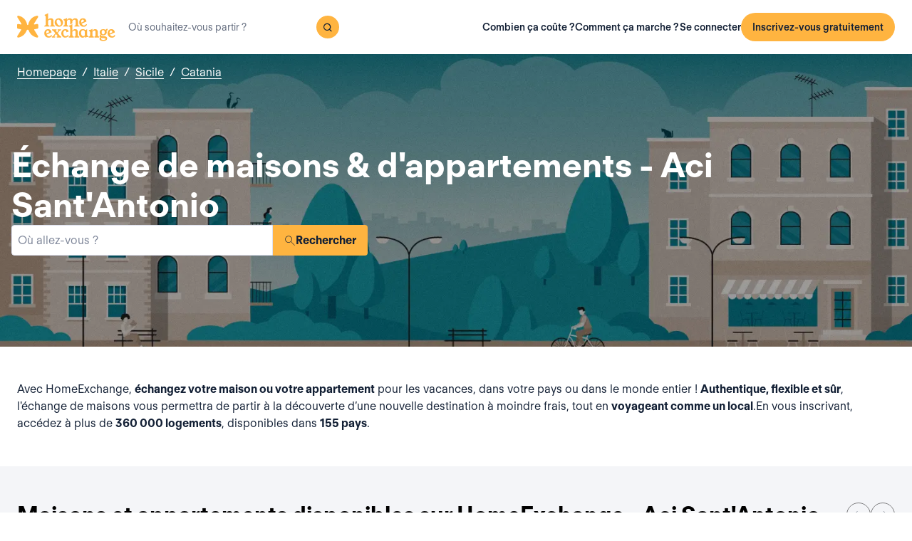

--- FILE ---
content_type: text/html; charset=utf-8
request_url: https://www.homeexchange.fr/echange-maison-italie/sicile/catania/aci-santantonio
body_size: 17068
content:
<!DOCTYPE html><html lang="fr" data-theme="regular"><head><meta charSet="utf-8"/><meta name="viewport" content="width=device-width, initial-scale=1"/><link rel="preload" as="image" href="https://image.homeexchange.fr/images/website/migration/footer/collection-footer.webp"/><link rel="preload" as="image" href="https://image.homeexchange.fr/images/website/migration/landing-page/he-logo-collection-white.svg"/><link rel="preload" as="image" href="https://image.homeexchange.fr/images/website/migration/footer/background-footer.webp"/><link rel="preload" as="image" href="https://image.homeexchange.fr/images/website/migration/destinations-pages/hero-background/default-destination-bg.webp"/><link rel="stylesheet" href="/_next/static/css/6d647b418a47e74e.css" data-precedence="next"/><link rel="stylesheet" href="/_next/static/css/b68128d5a81fd4dc.css" data-precedence="next"/><link rel="stylesheet" href="/_next/static/css/68627b6c95243c67.css" data-precedence="next"/><link rel="preload" as="script" fetchPriority="low" href="/_next/static/chunks/webpack-dbb2e7fe4e6a6483.js"/><script src="/_next/static/chunks/0937d497-44abb0f9355ace92.js" async=""></script><script src="/_next/static/chunks/470-0918ee5b8d87d2e7.js" async=""></script><script src="/_next/static/chunks/main-app-9456cb015476518f.js" async=""></script><script src="/_next/static/chunks/482-598eec787a3e3b8a.js" async=""></script><script src="/_next/static/chunks/232-0db810dfd3f8e5e8.js" async=""></script><script src="/_next/static/chunks/app/global-error-ee479686e3f40fc1.js" async=""></script><script src="/_next/static/chunks/920-094787e62e7ece94.js" async=""></script><script src="/_next/static/chunks/55-211f9a6bb1f0ce6b.js" async=""></script><script src="/_next/static/chunks/726-d0334eabe197df02.js" async=""></script><script src="/_next/static/chunks/app/layout-6ca80bb45afacb16.js" async=""></script><script src="/_next/static/chunks/app/(layoutClassic)/%5Blang%5D/destination/page-d2d0a8e2dc73d9e5.js" async=""></script><title>Échange de maison et d&#x27;appartement : Aci Sant&#x27;Antonio, Italie - HomeExchange</title><meta name="description" content="Aci Sant&#x27;Antonio, Italie : Hébergez-vous gratuitement grâce à l&#x27;échange de maison et \néconomisez votre budget vacances. Avec HomeExchange, vous trouverez une \nmaison ou un appartement pour vous accueillir pendant les vacances où que \nvous souhaitiez aller dans le monde."/><link rel="canonical" href="https://front-web-production.front.homeexchange.fr/echange-maison-italie/sicile/catania/aci-santantonio"/><link rel="alternate" hrefLang="fr-FR" href="https://front-web-production.front.homeexchange.fr/echange-maison-italie/sicile/catania/aci-santantonio"/><link rel="alternate" hrefLang="x-default" href="https://front-web-production.comont.homeexchange.fr/home-exchange-italie/sicile/catania/aci-santantonio"/><link rel="alternate" hrefLang="es-ES" href="https://front-web-production.comont.homeexchange.fr/es/intercambio-casas-italie/sicile/catania/aci-santantonio"/><link rel="alternate" hrefLang="it-IT" href="https://front-web-production.itont.homeexchange.fr/scambio-casa-italie/sicile/catania/aci-santantonio"/><link rel="alternate" hrefLang="pt-PT" href="https://front-web-production.comont.homeexchange.fr/pt/troca-casa-italie/sicile/catania/aci-santantonio"/><link rel="alternate" hrefLang="pt-BR" href="https://front-web-production.comont.homeexchange.fr/pt/troca-casa-italie/sicile/catania/aci-santantonio"/><link rel="alternate" hrefLang="nl-NL" href="https://front-web-production.comont.homeexchange.fr/nl/huizen-ruil-italie/sicile/catania/aci-santantonio"/><link rel="alternate" hrefLang="en-US" href="https://front-web-production.comont.homeexchange.fr/home-exchange-italie/sicile/catania/aci-santantonio"/><link rel="alternate" hrefLang="de-DE" href="https://front-web-production.comont.homeexchange.fr/de/haus-tausch-italie/sicile/catania/aci-santantonio"/><link rel="alternate" hrefLang="da-DK" href="https://front-web-production.comont.homeexchange.fr/da/boligbytte-italie/sicile/catania/aci-santantonio"/><link rel="alternate" hrefLang="sv-SE" href="https://front-web-production.comont.homeexchange.fr/sv/hembyte-italie/sicile/catania/aci-santantonio"/><link rel="alternate" hrefLang="hr-HR" href="https://front-web-production.comont.homeexchange.fr/hr/zamjena-domova-italie/sicile/catania/aci-santantonio"/><link rel="alternate" hrefLang="nb-NO" href="https://front-web-production.comont.homeexchange.fr/nb/bolig-bytte-italie/sicile/catania/aci-santantonio"/><meta property="og:title" content="Échange de maison et d&#x27;appartement : Aci Sant&#x27;Antonio, Italie - HomeExchange"/><meta property="og:description" content="Aci Sant&#x27;Antonio, Italie : Hébergez-vous gratuitement grâce à l&#x27;échange de maison et \néconomisez votre budget vacances. Avec HomeExchange, vous trouverez une \nmaison ou un appartement pour vous accueillir pendant les vacances où que \nvous souhaitiez aller dans le monde."/><meta property="og:site_name" content="HomeExchange"/><meta property="og:image" content="https://d2kzpkef14nfxb.cloudfront.net/images/website/meta-facebook/he_sharing.jpg"/><meta property="og:image:height" content="1200"/><meta property="og:image:width" content="630"/><meta property="og:type" content="website"/><meta name="twitter:card" content="summary_large_image"/><meta name="twitter:title" content="Échange de maison et d&#x27;appartement : Aci Sant&#x27;Antonio, Italie - HomeExchange"/><meta name="twitter:description" content="Aci Sant&#x27;Antonio, Italie : Hébergez-vous gratuitement grâce à l&#x27;échange de maison et \néconomisez votre budget vacances. Avec HomeExchange, vous trouverez une \nmaison ou un appartement pour vous accueillir pendant les vacances où que \nvous souhaitiez aller dans le monde."/><meta name="twitter:image" content="https://d2kzpkef14nfxb.cloudfront.net/images/website/meta-facebook/he_sharing.jpg"/><meta name="twitter:image:height" content="1200"/><meta name="twitter:image:width" content="630"/><link rel="icon" href="/favicon.ico" type="image/x-icon" sizes="256x256"/><script src="/_next/static/chunks/polyfills-42372ed130431b0a.js" noModule=""></script></head><body><div hidden=""><!--$--><!--/$--></div><nav class="_navigation-bar_1oaxl_59 _is-light_1oaxl_69"><div class="_navigation-bar-left_1oaxl_108"><a href="/"><picture><source media="(min-width: 641px)"/><img height="30" src="https://image.homeexchange.fr/images/website/migration/navigation/logo-symbol.svg" alt="HomeExchange regular logo" class="_no-border_t81ta_80 _is-auto_t81ta_74 _logo-small_1oaxl_132"/></picture><picture><source media="(min-width: 641px)"/><img height="40" src="https://image.homeexchange.fr/images/website/migration/navigation/logo-integral.svg" alt="HomeExchange regular logo" class="_no-border_t81ta_80 _is-auto_t81ta_74 _logo-large_1oaxl_140"/></picture></a><form class="_search-bar_4y1x0_59 _search-bar_1oaxl_75"><div class="_search-wrapper_4y1x0_63"><input aria-activedescendant="" aria-autocomplete="list" aria-controls="downshift-_R_4mbrb_-menu" aria-expanded="false" aria-labelledby="downshift-_R_4mbrb_-label" autoComplete="off" id="downshift-_R_4mbrb_-input" role="combobox" type="text" placeholder="Où souhaitez-vous partir ?" class="_search-input_4y1x0_67" name="navbar-search" value=""/><button class="_button_1buw8_59 _is-icon-only_1buw8_88 _is-small_1buw8_91 _is-primary_1buw8_111 _search-button_4y1x0_87"><i class="icon ds-icon-magnifying-glass-rebranding is-medium"></i></button><ul class="_suggestions-list_4y1x0_94" id="downshift-_R_4mbrb_-menu" role="listbox" aria-labelledby="downshift-_R_4mbrb_-label" style="display:none"></ul></div></form></div><div class="_logged-out-menu_ma44l_59"><button class="_button_1buw8_59 _is-small_1buw8_91 _is-primary_1buw8_111 _logged-out-menu-button-mobile_ma44l_224" aria-label="Inscrivez-vous gratuitement">Inscrivez-vous gratuitement</button><button class="_button_1buw8_59 _is-icon-only_1buw8_88 _is-small_1buw8_91 _is-secondary_1buw8_115 _is-light_1buw8_123 _logged-out-menu-button-mobile_ma44l_224"><i class="icon ds-icon-menu-rebranding is-medium"></i></button><div class="_logged-out-menu-content_ma44l_65 _is-light_ma44l_183"><a href="https://www.homeexchange.fr/p/subscription-homeexchange-fr" class="_logged-out-menu-button-link_ma44l_79">Combien ça coûte ?</a><a href="https://www.homeexchange.fr/p/comment-ca-marche-fr" class="_logged-out-menu-button-link_ma44l_79">Comment ça marche ?</a><hr/><button class="_logged-out-menu-button-link_ma44l_79">Se connecter</button><button class="_button_1buw8_59 _is-primary_1buw8_111 _logged-out-menu-button-signup_ma44l_214" aria-label="Inscrivez-vous gratuitement">Inscrivez-vous gratuitement</button></div></div></nav><script type="application/ld+json">{"@context":"https://schema.org","@type":"BreadcrumbList","itemListElement":[{"@type":"ListItem","position":1,"name":"Homepage","item":"https://front-web-production.front.homeexchange.fr/"},{"@type":"ListItem","position":2,"name":"Italie","item":"https://front-web-production.front.homeexchange.fr/echange-maison-italie"},{"@type":"ListItem","position":3,"name":"Sicile","item":"https://front-web-production.front.homeexchange.fr/echange-maison-italie/sicile-1"},{"@type":"ListItem","position":4,"name":"Catania","item":"https://front-web-production.front.homeexchange.fr/echange-maison-italie/sicile/catania"},{"@type":"ListItem","position":5,"name":"Aci Sant'Antonio"}]}</script><section class="_hero_1rive_59 _is-medium_1rive_91 _cover_1rive_85"><div class="_hero-top-left_1rive_133"><nav class="_breadcrumbs_1h8xv_59 _color-inverted_1h8xv_71" aria-label="breadcrumbs"><ol><li><a href="/" class="_link_1wpqf_59 _is-inverted_1wpqf_83 _is-underlined_1wpqf_95 _breadcrumbs-link_1h8xv_66">Homepage</a><span>/</span></li><li><a href="/echange-maison-italie" class="_link_1wpqf_59 _is-inverted_1wpqf_83 _is-underlined_1wpqf_95 _breadcrumbs-link_1h8xv_66">Italie</a><span>/</span></li><li><a href="/echange-maison-italie/sicile-1" class="_link_1wpqf_59 _is-inverted_1wpqf_83 _is-underlined_1wpqf_95 _breadcrumbs-link_1h8xv_66">Sicile</a><span>/</span></li><li><a href="/echange-maison-italie/sicile/catania" class="_link_1wpqf_59 _is-inverted_1wpqf_83 _is-underlined_1wpqf_95 _breadcrumbs-link_1h8xv_66">Catania</a></li></ol></nav></div><div class="_hero-body_1rive_71 _cover_1rive_85"><div class="_container_s5hqu_59"><div class="_title-container_kq6yl_59 _color-inverted_kq6yl_62"><h1 class="_title_kq6yl_59 _is-1_kq6yl_91">Échange de maisons &amp; d&#x27;appartements - Aci Sant&#x27;Antonio</h1></div><div class="_autocomplete_1st1t_59"><form class="_autocomplete-container_1st1t_68"><div class="_input-button-container_1st1t_73"><label id="hero-search-bar-label" for="hero-search-bar-input" hidden="">Où allez-vous ?</label><input class="_autocomplete-input_1st1t_79" type="text" placeholder="Où allez-vous ?" aria-activedescendant="" aria-autocomplete="list" aria-controls="hero-search-bar-menu" aria-expanded="false" aria-labelledby="hero-search-bar-label" autoComplete="off" id="hero-search-bar-input" role="combobox" value=""/><button aria-label="Rechercher" class="_autocomplete-button_1st1t_93"><i class="icon ds-icon-search is-medium"></i>Rechercher</button></div></form><ul class="_suggestions-container_1st1t_117" id="hero-search-bar-menu" role="listbox" aria-labelledby="hero-search-bar-label" data-test="false" aria-busy="true"></ul></div></div></div><img src="https://image.homeexchange.fr/images/website/migration/destinations-pages/hero-background/default-destination-bg.webp" alt="Aci Sant&#x27;Antonio" class="_image_1rive_111 _cover_1rive_85"/></section><section class="_section_147ce_59"><div class="_content_147ce_62 _has-medium-padding_147ce_71"><div class="_container_s5hqu_59"><div class="_text_12s8z_59 _color-primary_12s8z_80">Avec HomeExchange, <b>échangez votre maison ou votre appartement</b> pour les vacances, dans votre pays ou dans le monde entier ! <b>Authentique, flexible et sûr</b>, l'échange de maisons vous permettra de partir à la découverte d’une nouvelle destination à moindre frais, tout en <b>voyageant comme un local</b>.En vous inscrivant, accédez à plus de <b>360 000 logements</b>, disponibles dans <b>155 pays</b>.</div></div></div></section><section class="_section_147ce_59"><div class="_content_147ce_62 _has-medium-padding_147ce_71"><div class="_container_s5hqu_59"><div class="_flex_pd8jv_59 _flex-row_pd8jv_64 _justify-space-between_pd8jv_79 _align-center_pd8jv_91 _nowrap_pd8jv_100 _is-full-width_pd8jv_109 _gap-1_pd8jv_149"><div class="_title-container_kq6yl_59"><h2 class="_title_kq6yl_59 _is-2_kq6yl_104">Maisons et appartements disponibles sur HomeExchange - Aci Sant&#x27;Antonio</h2></div><div class="_flex_pd8jv_59 _flex-row_pd8jv_64 _justify-start_pd8jv_70 _align-start_pd8jv_85 _nowrap_pd8jv_100 _gap-2_pd8jv_152 _hide-on-mobile_pd8jv_121"><button class="_icon-button_tbb98_59 _disabled_tbb98_77 _size-medium_tbb98_71" aria-label="Previous" disabled=""><i class="icon ds-icon-arrow-thin is-medium"></i></button><button class="_icon-button_tbb98_59 _disabled_tbb98_77 _size-medium_tbb98_71" aria-label="Next" disabled=""><i class="icon ds-icon-arrow-thin-right is-medium"></i></button></div></div><div class="_carousel_1wuxn_59"><ul class="_carousel-content_1wuxn_63 _gap-8_1wuxn_101"><li class="_carousel-item_swuhb_59" style="width:100px;flex-shrink:0"><div class="_card_55lqx_59 _card-list_55lqx_95"><a class="_card-title-link_55lqx_352" target="_blank" title="La maison de Stefania" href="/maison-vacances/2781709" rel="noreferrer noopener"></a><div class="_tag_55lqx_114"></div><div class="_card-img-wrapper_55lqx_75"><div class="_card-slider-container_55lqx_69"><div class="_card-slider-wrapper_55lqx_234"><div class="_card-slider-item_55lqx_239"><img class="_card-img_55lqx_75" src="https://image.homeexchange.fr/images/home/5120519/2781709/1822495199259578.jpg" alt="La maison de Stefania" loading="lazy"/></div></div></div><button class="_card-img-user-button_55lqx_85" aria-label="User image"><img class="_card-img-user_55lqx_85" src="https://image.homeexchange.fr/images/user/5120519/1849590990213986.jpg" alt="La maison de Stefania" width="56" height="56" loading="lazy"/></button><div class="_card-icons_55lqx_269"></div></div><div class="_card-content_55lqx_72"><div class="_card-title-wrapper_55lqx_323"><div class="_card-title-content_55lqx_330"><span class="_card-title-content-text_55lqx_330"><div class="_title-container_kq6yl_59"><h3 class="_title_kq6yl_59 _is-3_kq6yl_114 _card-title_55lqx_323" title="La maison de Stefania">La maison de Stefania</h3></div></span></div></div><div class="_flex_pd8jv_59 _flex-column_pd8jv_67 _justify-start_pd8jv_70 _align-start_pd8jv_85 _wrap_pd8jv_97 _is-full-width_pd8jv_109 _gap-1_pd8jv_149"><div class="_text_12s8z_59 _color-primary_12s8z_80 _card-location_55lqx_369">Italie, Aci Sant&#x27;Antonio</div><div class="_text_12s8z_59 _color-primary_12s8z_80">2 chambres<span class="_card-dot_55lqx_391">•</span>5 lits</div></div><div class="_card-footer_55lqx_395"><div class="_card-gp-wrapper_55lqx_400"><div class="_text_12s8z_59 _color-primary_12s8z_80 _card-gp_55lqx_400">123 GuestPoints / nuit</div></div></div></div></div></li><li class="_carousel-item_swuhb_59" style="width:100px;flex-shrink:0"><div class="_card_55lqx_59 _card-list_55lqx_95"><a class="_card-title-link_55lqx_352" target="_blank" title="La maison de Emmanuel" href="/maison-vacances/2233359" rel="noreferrer noopener"></a><div class="_tag_55lqx_114"></div><div class="_card-img-wrapper_55lqx_75"><div class="_card-slider-container_55lqx_69"><div class="_card-slider-wrapper_55lqx_234"><div class="_card-slider-item_55lqx_239"><img class="_card-img_55lqx_75" src="https://image.homeexchange.fr/images/home/4395440/2233359/1837985297631310.jpg" alt="La maison de Emmanuel" loading="lazy"/></div></div></div><button class="_card-img-user-button_55lqx_85" aria-label="User image"><img class="_card-img-user_55lqx_85" src="https://image.homeexchange.fr/images/user/4395440/1756120757938309.jpg" alt="La maison de Emmanuel" width="56" height="56" loading="lazy"/></button><div class="_card-icons_55lqx_269"></div></div><div class="_card-content_55lqx_72"><div class="_card-title-wrapper_55lqx_323"><div class="_card-title-content_55lqx_330"><i class="icon ds-icon-checkbox-fill is-large is-secondary _card-verify_55lqx_320"></i><span class="_card-title-content-text_55lqx_330"><div class="_title-container_kq6yl_59"><h3 class="_title_kq6yl_59 _is-3_kq6yl_114 _card-title_55lqx_323" title="La maison de Emmanuel">La maison de Emmanuel</h3></div></span></div></div><div class="_flex_pd8jv_59 _flex-column_pd8jv_67 _justify-start_pd8jv_70 _align-start_pd8jv_85 _wrap_pd8jv_97 _is-full-width_pd8jv_109 _gap-1_pd8jv_149"><div class="_text_12s8z_59 _color-primary_12s8z_80 _card-location_55lqx_369">Italie, Aci Sant&#x27;Antonio</div><div class="_text_12s8z_59 _color-primary_12s8z_80">2 chambres<span class="_card-dot_55lqx_391">•</span>3 lits</div></div><div class="_card-footer_55lqx_395"><div class="_card-gp-wrapper_55lqx_400"><div class="_text_12s8z_59 _color-primary_12s8z_80 _card-gp_55lqx_400">205 GuestPoints / nuit</div></div></div></div></div></li><li class="_carousel-item_swuhb_59" style="width:100px;flex-shrink:0"><div class="_card_55lqx_59 _card-list_55lqx_95"><a class="_card-title-link_55lqx_352" target="_blank" title="La maison de Geanina" href="/maison-vacances/1956495" rel="noreferrer noopener"></a><div class="_tag_55lqx_114"></div><div class="_card-img-wrapper_55lqx_75"><div class="_card-slider-container_55lqx_69"><div class="_card-slider-wrapper_55lqx_234"><div class="_card-slider-item_55lqx_239"><img class="_card-img_55lqx_75" src="https://image.homeexchange.fr/images/home/3782519/1956495/1707262878302565.jpg" alt="La maison de Geanina" loading="lazy"/></div></div></div><button class="_card-img-user-button_55lqx_85" aria-label="User image"><img class="_card-img-user_55lqx_85" src="https://image.homeexchange.fr/images/website/migration/placeholders/user_default_profile.webp?width=400&amp;height=400" alt="La maison de Geanina" width="56" height="56" loading="lazy"/></button><div class="_card-icons_55lqx_269"></div></div><div class="_card-content_55lqx_72"><div class="_card-title-wrapper_55lqx_323"><div class="_card-title-content_55lqx_330"><span class="_card-title-content-text_55lqx_330"><div class="_title-container_kq6yl_59"><h3 class="_title_kq6yl_59 _is-3_kq6yl_114 _card-title_55lqx_323" title="La maison de Geanina">La maison de Geanina</h3></div></span></div></div><div class="_flex_pd8jv_59 _flex-column_pd8jv_67 _justify-start_pd8jv_70 _align-start_pd8jv_85 _wrap_pd8jv_97 _is-full-width_pd8jv_109 _gap-1_pd8jv_149"><div class="_text_12s8z_59 _color-primary_12s8z_80 _card-location_55lqx_369">Italie, Aci Sant&#x27;Antonio</div><div class="_text_12s8z_59 _color-primary_12s8z_80">3 chambres<span class="_card-dot_55lqx_391">•</span>4 lits</div></div><div class="_card-footer_55lqx_395"><div class="_card-gp-wrapper_55lqx_400"><div class="_text_12s8z_59 _color-primary_12s8z_80 _card-gp_55lqx_400">131 GuestPoints / nuit</div></div></div></div></div></li></ul></div><div class="_block_if75d_59 _has-text-right_if75d_77"><a href="/search-v2/aci-santantonio" class="_link_1wpqf_59 _is-primary_1wpqf_71 _is-underlined_1wpqf_95">Voir plus de maisons</a></div></div></div></section><section class="_section_147ce_59"><div class="_content_147ce_62 _has-medium-padding_147ce_71"><div class="_container_s5hqu_59"><div class="_title-container_kq6yl_59"><h2 class="_title_kq6yl_59 _is-2_kq6yl_104">L&#x27;échange de maisons, comment ça marche ?</h2></div><div class="_text_12s8z_59 _color-primary_12s8z_80">Sur HomeExchange, l’inscription est gratuite et vous ne payez l’adhésion annuelle de 175 € que lorsque vous trouvez votre premier échange !</div><div class="_columns_17a5v_59"><div class="_column_17a5v_59 _is-3_17a5v_218"><button class="_info-card_fprxc_59" type="button" aria-haspopup="dialog" aria-expanded="false" aria-controls="radix-_R_2u8lubsnqbrb_" data-state="closed"><i class="icon ds-icon-gp is-5xl is-secondary"></i><div class="_info-card-text_fprxc_71">GuestPoints</div></button><button class="_info-card_fprxc_59" type="button" aria-haspopup="dialog" aria-expanded="false" aria-controls="radix-_R_4u8lubsnqbrb_" data-state="closed"><i class="icon ds-icon-types_of_exchanges is-5xl is-secondary"></i><div class="_info-card-text_fprxc_71">Deux types d&#x27;échange</div></button><button class="_info-card_fprxc_59" type="button" aria-haspopup="dialog" aria-expanded="false" aria-controls="radix-_R_6u8lubsnqbrb_" data-state="closed"><i class="icon ds-icon-membership is-5xl is-secondary"></i><div class="_info-card-text_fprxc_71">L&#x27;adhésion à HomeExchange</div></button><button class="_info-card_fprxc_59" type="button" aria-haspopup="dialog" aria-expanded="false" aria-controls="radix-_R_8u8lubsnqbrb_" data-state="closed"><i class="icon ds-icon-guarantees is-5xl is-secondary"></i><div class="_info-card-text_fprxc_71">Les garanties HomeExchange</div></button></div><div class="_column_17a5v_59"><video class="_video_1py8f_59 " poster="https://image.homeexchange.fr/images/website/migration/placeholders/poster_video_default.webp" controls=""><source src="https://d2kzpkef14nfxb.cloudfront.net/images/website/home_page/MASTER_CONVICTION_fr.mp4" type="video/mp4"/><track kind="captions"/></video></div></div></div></div></section><section class="_section_147ce_59"><div class="_content_147ce_62 _has-medium-padding_147ce_71"><div class="_container_s5hqu_59"><div class="_title-container_kq6yl_59"><h2 class="_title_kq6yl_59 _is-2_kq6yl_104">Échange de maisons pour les vacances - aci-santantonio</h2></div><div class="_text_12s8z_59 _color-primary_12s8z_80">Où que vous souhaitiez aller dans le monde, avec HomeExchange, vous trouverez forcément une maison ou un appartement pour vous accueillir pendant les vacances.</div><div class="_text_12s8z_59 _color-primary_12s8z_80">Grace à notre vaste réseau, vous pourrez échanger votre maison ou votre appartement pour les vacances avec des personnes du monde entier ! Gratuit, flexible et sûr, non seulement vous partirez à la découverte d’un nouveau pays à moindre frais, mais en plus vous vivrez à l’heure locale.</div><div class="_text_12s8z_59 _color-primary_12s8z_80">Alors, qu’attendez-vous pour nous rejoindre en vous inscrivant gratuitement sur notre site ? En vous inscrivant, vous aurez accès à l’intégralité de notre catalogue de maisons et d’appartements dans les plus beaux endroits du monde.</div><a href="/#signup" class="_button_y1at0_59 _is-primary_y1at0_81 _is-medium_y1at0_278">Inscrivez-vous gratuitement</a></div></div></section><script type="application/ld+json">{"@context":"https://schema.org","@type":"FAQPage","mainEntity":[{"@type":"Question","name":"Comment fonctionne l’échange de maison ?","acceptedAnswer":{"@type":"Answer","text":"Avec HomeExchange, vous pouvez soit échanger votre logement réciproquement avec celui d’un autre membre, soit utiliser votre cagnotte de GuestPoints pour réaliser un échange non réciproque. Les GuestPoints sont des points que vous obtenez en hébergant d’autres membres chez vous lors d’échanges non réciproques. Tous les échanges sont couverts en cas de dommages, vols, annulation."}},{"@type":"Question","name":"Quels sont les avantages de l’échange de maison ?","acceptedAnswer":{"@type":"Answer","text":"C'est une façon plus responsable et économique de voyager en toute sérénité au sein d'une communauté de confiance. HomeExchange est le premier site d'échange de maisons au monde avec plus de 200 000 membres dans 155 pays."}},{"@type":"Question","name":"Combien coûte un séjour en échange de maison avec HomeExchange ?","acceptedAnswer":{"@type":"Answer","text":"Grâce à l'adhésion annuelle HomeExchange, pour 175€ / an, vous pouvez organiser autant d'échange que vous le souhaitez pendant 12 mois, sans frais supplémentaires."}},{"@type":"Question","name":"Comment fonctionnent les garanties HomeExchange ?","acceptedAnswer":{"@type":"Answer","text":"Les garanties HomeExchange comprennent le relogement en cas d'annulation de la part de l'hôte ainsi qu'une assurance en cas de casse ou vol."}},{"@type":"Question","name":"Puis-je échanger mon logement si je suis locataire ?","acceptedAnswer":{"@type":"Answer","text":"Oui, vous pouvez faire un échange de maison sauf indication spéciale dans votre bail. Il n’est pas nécessaire de prévenir votre propriétaire car ce n’est pas une sous-location : en effet, il n’y a pas d’échange financier."}},{"@type":"Question","name":"Que faire si la situation sanitaire ne me permet pas de voyager ?","acceptedAnswer":{"@type":"Answer","text":"En cas d’annulation liée au Covid, les GuestPoints qui ont pu être utilisés lors de l’échange sont intégralement restitués. HomeExchange offre également la 2e année d’adhésion aux membres qui n’ont pas pu faire d’échanges à cause de la situation sanitaire."}},{"@type":"Question","name":"Dois-je échanger ma maison avec une maison similaire ?","acceptedAnswer":{"@type":"Answer","text":"Non, vous pouvez échanger avec tous types de logements, peu importe le vôtre : petit studio en ville contre villa de bord de mer, longère à la campagne contre maison en lotissement, tout est possible car tout le monde y trouvera toujours son compte en fonction de ses envies !"}}]}</script><section class="_section_147ce_59"><div class="_content_147ce_62 _has-medium-padding_147ce_71"><div class="_container_s5hqu_59"><div class="_title-container_kq6yl_59"><h2 class="_title_kq6yl_59 _is-2_kq6yl_104">Questions fréquentes (FAQ)</h2></div><div class="" data-orientation="vertical"><div data-state="closed" data-orientation="vertical" class="_accordion-item_1xzvb_59"><h3 data-orientation="vertical" data-state="closed" class="_accordion-header_1xzvb_68"><button type="button" aria-controls="radix-_R_jailubsnqbrb_" aria-expanded="false" data-state="closed" data-orientation="vertical" id="radix-_R_3ailubsnqbrb_" class="_accordion-trigger_1xzvb_73" data-radix-collection-item="">Comment fonctionne l’échange de maison ?<i class="icon ds-icon-up-arrow is-medium"></i></button></h3><div data-state="closed" id="radix-_R_jailubsnqbrb_" hidden="" role="region" aria-labelledby="radix-_R_3ailubsnqbrb_" data-orientation="vertical" class="_accordion-content_1xzvb_93" style="--radix-accordion-content-height:var(--radix-collapsible-content-height);--radix-accordion-content-width:var(--radix-collapsible-content-width)"></div></div><div data-state="closed" data-orientation="vertical" class="_accordion-item_1xzvb_59"><h3 data-orientation="vertical" data-state="closed" class="_accordion-header_1xzvb_68"><button type="button" aria-controls="radix-_R_lailubsnqbrb_" aria-expanded="false" data-state="closed" data-orientation="vertical" id="radix-_R_5ailubsnqbrb_" class="_accordion-trigger_1xzvb_73" data-radix-collection-item="">Quels sont les avantages de l’échange de maison ?<i class="icon ds-icon-up-arrow is-medium"></i></button></h3><div data-state="closed" id="radix-_R_lailubsnqbrb_" hidden="" role="region" aria-labelledby="radix-_R_5ailubsnqbrb_" data-orientation="vertical" class="_accordion-content_1xzvb_93" style="--radix-accordion-content-height:var(--radix-collapsible-content-height);--radix-accordion-content-width:var(--radix-collapsible-content-width)"></div></div><div data-state="closed" data-orientation="vertical" class="_accordion-item_1xzvb_59"><h3 data-orientation="vertical" data-state="closed" class="_accordion-header_1xzvb_68"><button type="button" aria-controls="radix-_R_nailubsnqbrb_" aria-expanded="false" data-state="closed" data-orientation="vertical" id="radix-_R_7ailubsnqbrb_" class="_accordion-trigger_1xzvb_73" data-radix-collection-item="">Combien coûte un séjour en échange de maison avec HomeExchange ?<i class="icon ds-icon-up-arrow is-medium"></i></button></h3><div data-state="closed" id="radix-_R_nailubsnqbrb_" hidden="" role="region" aria-labelledby="radix-_R_7ailubsnqbrb_" data-orientation="vertical" class="_accordion-content_1xzvb_93" style="--radix-accordion-content-height:var(--radix-collapsible-content-height);--radix-accordion-content-width:var(--radix-collapsible-content-width)"></div></div><div data-state="closed" data-orientation="vertical" class="_accordion-item_1xzvb_59"><h3 data-orientation="vertical" data-state="closed" class="_accordion-header_1xzvb_68"><button type="button" aria-controls="radix-_R_pailubsnqbrb_" aria-expanded="false" data-state="closed" data-orientation="vertical" id="radix-_R_9ailubsnqbrb_" class="_accordion-trigger_1xzvb_73" data-radix-collection-item="">Comment fonctionnent les garanties HomeExchange ?<i class="icon ds-icon-up-arrow is-medium"></i></button></h3><div data-state="closed" id="radix-_R_pailubsnqbrb_" hidden="" role="region" aria-labelledby="radix-_R_9ailubsnqbrb_" data-orientation="vertical" class="_accordion-content_1xzvb_93" style="--radix-accordion-content-height:var(--radix-collapsible-content-height);--radix-accordion-content-width:var(--radix-collapsible-content-width)"></div></div><div data-state="closed" data-orientation="vertical" class="_accordion-item_1xzvb_59"><h3 data-orientation="vertical" data-state="closed" class="_accordion-header_1xzvb_68"><button type="button" aria-controls="radix-_R_railubsnqbrb_" aria-expanded="false" data-state="closed" data-orientation="vertical" id="radix-_R_bailubsnqbrb_" class="_accordion-trigger_1xzvb_73" data-radix-collection-item="">Puis-je échanger mon logement si je suis locataire ?<i class="icon ds-icon-up-arrow is-medium"></i></button></h3><div data-state="closed" id="radix-_R_railubsnqbrb_" hidden="" role="region" aria-labelledby="radix-_R_bailubsnqbrb_" data-orientation="vertical" class="_accordion-content_1xzvb_93" style="--radix-accordion-content-height:var(--radix-collapsible-content-height);--radix-accordion-content-width:var(--radix-collapsible-content-width)"></div></div><div data-state="closed" data-orientation="vertical" class="_accordion-item_1xzvb_59"><h3 data-orientation="vertical" data-state="closed" class="_accordion-header_1xzvb_68"><button type="button" aria-controls="radix-_R_tailubsnqbrb_" aria-expanded="false" data-state="closed" data-orientation="vertical" id="radix-_R_dailubsnqbrb_" class="_accordion-trigger_1xzvb_73" data-radix-collection-item="">Que faire si la situation sanitaire ne me permet pas de voyager ?<i class="icon ds-icon-up-arrow is-medium"></i></button></h3><div data-state="closed" id="radix-_R_tailubsnqbrb_" hidden="" role="region" aria-labelledby="radix-_R_dailubsnqbrb_" data-orientation="vertical" class="_accordion-content_1xzvb_93" style="--radix-accordion-content-height:var(--radix-collapsible-content-height);--radix-accordion-content-width:var(--radix-collapsible-content-width)"></div></div><div data-state="closed" data-orientation="vertical" class="_accordion-item_1xzvb_59"><h3 data-orientation="vertical" data-state="closed" class="_accordion-header_1xzvb_68"><button type="button" aria-controls="radix-_R_vailubsnqbrb_" aria-expanded="false" data-state="closed" data-orientation="vertical" id="radix-_R_failubsnqbrb_" class="_accordion-trigger_1xzvb_73" data-radix-collection-item="">Dois-je échanger ma maison avec une maison similaire ?<i class="icon ds-icon-up-arrow is-medium"></i></button></h3><div data-state="closed" id="radix-_R_vailubsnqbrb_" hidden="" role="region" aria-labelledby="radix-_R_failubsnqbrb_" data-orientation="vertical" class="_accordion-content_1xzvb_93" style="--radix-accordion-content-height:var(--radix-collapsible-content-height);--radix-accordion-content-width:var(--radix-collapsible-content-width)"></div></div></div></div></div></section><!--$--><!--/$--><footer><div class="_footer_1pajj_59 _is-light_1pajj_68"><div class="_banner_1pajj_74"><div class="_banner-inner_1pajj_83"><a href="/collection"><div class="_flex_pd8jv_59 _flex-row_pd8jv_64 _justify-space-between_pd8jv_79 _align-start_pd8jv_85 _wrap_pd8jv_97 _is-full-width_pd8jv_109 _footer-cta-banner_1pajj_102"><div class="_container-img_1pajj_119"><img src="https://image.homeexchange.fr/images/website/migration/footer/collection-footer.webp" alt="collection" height="250"/></div><div class="_banner-wrapper_1pajj_138"><img class="_banner-img_1pajj_186" src="https://image.homeexchange.fr/images/website/migration/landing-page/he-logo-collection-white.svg" alt="collection" width="122"/><div class="_container-text_1pajj_151"><div class="_banner-text_1pajj_157">HomeExchange Collection, une communauté exclusive de propriétaires de maisons de luxe du monde entier.</div><div class="_banner-cta_1pajj_164">Découvrir Collection</div></div></div></div></a></div></div><div class="_columns-content-wrapper_1pajj_190"><div class="_columns_17a5v_59"><div class="_column_17a5v_59 _columns-content_1pajj_190"><div class="_contents_1pajj_209"><div class="_flex_pd8jv_59 _flex-column_pd8jv_67 _justify-start_pd8jv_70 _align-start_pd8jv_85 _wrap_pd8jv_97 _gap-10_pd8jv_176"><div class="_flex_pd8jv_59 _flex-row_pd8jv_64 _justify-start_pd8jv_70 _align-start_pd8jv_85 _wrap_pd8jv_97 _gap-6_pd8jv_164"><picture><source media="(min-width: 641px)"/><img src="https://image.homeexchange.fr/images/website/migration/navigation/logo-integral.svg" alt="logo-he-regular" class="_no-border_t81ta_80 _is-auto_t81ta_74 _logo-he_vlsrj_75"/></picture><div class="_text_12s8z_59 _color-secondary_12s8z_83 _size-sm_12s8z_116">Copyright © 2026 HomeExchange<!-- --> | <!-- -->Tous droits réservés</div><div class="_flex_pd8jv_59 _flex-row_pd8jv_64 _justify-start_pd8jv_70 _align-start_pd8jv_85 _wrap_pd8jv_97 _gap-2_pd8jv_152 _container-logo_vlsrj_59"><a href="https://www.facebook.com/homeexchangecom/" target="_blank" class="_link_1wpqf_59 _is-primary_1wpqf_71" aria-label="facebook"><i class="icon ds-icon-facebook-rebranding is-large is-dark"></i></a><a href="https://instagram.com/homeexchangecom" target="_blank" class="_link_1wpqf_59 _is-primary_1wpqf_71" aria-label="instagram"><i class="icon ds-icon-instagram-rebranding is-large is-dark"></i></a><a href="https://www.tiktok.com/@homeexchangecom" target="_blank" class="_link_1wpqf_59 _is-primary_1wpqf_71" aria-label="tiktok"><i class="icon ds-icon-tiktok-rebranding is-large is-dark"></i></a><a href="https://www.linkedin.com/company/homeexchange-com" target="_blank" class="_link_1wpqf_59 _is-primary_1wpqf_71" aria-label="linkedin"><i class="icon ds-icon-linkedin-rebranding is-large is-dark"></i></a><a href="https://twitter.com/HomeExchangecom" target="_blank" class="_link_1wpqf_59 _is-primary_1wpqf_71" aria-label="X"><i class="icon ds-icon-x-rebranding is-large is-dark"></i></a><a href="https://youtube.com/HomeExchangecom" target="_blank" class="_link_1wpqf_59 _is-primary_1wpqf_71" aria-label="youtube"><i class="icon ds-icon-youtube-rebranding is-large is-dark"></i></a></div></div><div class="_flex_pd8jv_59 _flex-row_pd8jv_64 _justify-start_pd8jv_70 _align-start_pd8jv_85 _nowrap_pd8jv_100 _gap-2_pd8jv_152"><picture><source media="(min-width: 641px)"/><img src="https://image.homeexchange.fr/images/website/migration/footer/logo-ATD.png" alt="logo-ATD" class="_no-border_t81ta_80 _is-auto_t81ta_74" style="max-height:80px"/></picture><picture><source media="(min-width: 641px)"/><img src="https://image.homeexchange.fr/images/website/migration/footer/b_corp_english_logo.webp" alt="b-corp" class="_no-border_t81ta_80 _is-auto_t81ta_74" style="max-height:80px"/></picture></div></div></div></div><div class="_column_17a5v_59 _columns-content_1pajj_190"><div class="_text_12s8z_59 _color-primary_12s8z_80 _title_1pajj_205">HomeExchange</div><div class="_contents_1pajj_209"><a href="https://www.homeexchange.fr/p/qui-sommes-nous" class="_link_1wpqf_59 _is-primary_1wpqf_71 _content_1pajj_209">À propos</a><a href="https://www.homeexchange.fr/p/notre-equipe" class="_link_1wpqf_59 _is-primary_1wpqf_71 _content_1pajj_209">Notre équipe</a><a href="https://www.homeexchange.fr/p/recrutement" class="_link_1wpqf_59 _is-primary_1wpqf_71 _content_1pajj_209">Recrutement</a><a href="https://www.homeexchange.fr/blog/" class="_link_1wpqf_59 _is-primary_1wpqf_71 _content_1pajj_209">Blog</a><a href="https://www.homeexchange.fr/p/applications-mobile" class="_link_1wpqf_59 _is-primary_1wpqf_71 _content_1pajj_209">Apps mobile</a><a href="https://www.homeexchange.fr/p/communaute" class="_link_1wpqf_59 _is-primary_1wpqf_71 _content_1pajj_209">Communauté</a><a href="https://www.homeexchange.fr/p/presse" class="_link_1wpqf_59 _is-primary_1wpqf_71 _content_1pajj_209">Presse</a></div></div><div class="_column_17a5v_59 _columns-content_1pajj_190"><div class="_text_12s8z_59 _color-primary_12s8z_80 _title_1pajj_205">En savoir plus</div><div class="_contents_1pajj_209"><a href="https://www.homeexchange.fr/p/les-fondamentaux" class="_link_1wpqf_59 _is-primary_1wpqf_71 _content_1pajj_209">Valeurs</a><a href="https://www.homeexchange.fr/p/comment-ca-marche-fr" class="_link_1wpqf_59 _is-primary_1wpqf_71 _content_1pajj_209">Comment ça marche ?</a><a href="https://www.homeexchange.fr/p/comment-fonctionnent-les-gp" class="_link_1wpqf_59 _is-primary_1wpqf_71 _content_1pajj_209">GuestPoints</a><a href="https://www.homeexchange.fr/p/subscription-homeexchange-fr" class="_link_1wpqf_59 _is-primary_1wpqf_71 _content_1pajj_209">Combien ça coûte ?</a><a href="https://www.homeexchange.fr/p/service-homeexchange-fr" class="_link_1wpqf_59 _is-primary_1wpqf_71 _content_1pajj_209">Garanties</a><a href="https://www.homeexchange.com/p/paroles-homeexchangers" class="_link_1wpqf_59 _is-primary_1wpqf_71 _content_1pajj_209">Nos conseils</a><a href="/sponsorship" class="_link_1wpqf_59 _is-primary_1wpqf_71 _content_1pajj_209">Inviter des proches</a></div></div><div class="_column_17a5v_59 _columns-content_1pajj_190"><div class="_text_12s8z_59 _color-primary_12s8z_80 _title_1pajj_205">Support</div><div class="_contents_1pajj_209"><a href="https://homeexchangehelp.zendesk.com/hc/fr" class="_link_1wpqf_59 _is-primary_1wpqf_71 _content_1pajj_209">FAQ</a><a href="https://forum.homeexchange.com/c/francais/21" class="_link_1wpqf_59 _is-primary_1wpqf_71 _content_1pajj_209">Forum</a><a href="https://www.homeexchange.fr/contactez-nous-homeexchange" class="_link_1wpqf_59 _is-primary_1wpqf_71 _content_1pajj_209">Contact</a><a href="https://www.homeexchange.fr/p/happiness-team-fr" class="_link_1wpqf_59 _is-primary_1wpqf_71 _content_1pajj_209">Toujours là pour vous</a></div></div><div class="_column_17a5v_59 _columns-content_1pajj_190"><div class="_text_12s8z_59 _color-primary_12s8z_80 _title_1pajj_205">Catégories</div><div class="_contents_1pajj_209"><a href="/p/calendrier-vacances-europe" class="_link_1wpqf_59 _is-primary_1wpqf_71 _content_1pajj_209">Vacances scolaires 2025/2026 en Europe</a><a href="/p/hebergements-insolites-homeexchange" class="_link_1wpqf_59 _is-primary_1wpqf_71 _content_1pajj_209">Nos hébergements insolites</a><a href="/p/voyager-en-train" class="_link_1wpqf_59 _is-primary_1wpqf_71 _content_1pajj_209">Voyager en train</a><a href="/p/promo-homeexchange" class="_link_1wpqf_59 _is-primary_1wpqf_71 _content_1pajj_209">Offre spéciale parrainage</a><a href="/p/location-vacances" class="_link_1wpqf_59 _is-primary_1wpqf_71 _content_1pajj_209">Location de vacances : l&#x27;alternative de l&#x27;échange de maisons !</a><a href="/p/maison-vacances-avec-piscine" class="_link_1wpqf_59 _is-primary_1wpqf_71 _content_1pajj_209">Maisons de vacances avec piscine</a><a href="/p/avis-home-exchange" class="_link_1wpqf_59 _is-primary_1wpqf_71 _content_1pajj_209">Avis de membres HomeExchange</a><a href="/p/guide-accessibilite" class="_link_1wpqf_59 _is-primary_1wpqf_71 _content_1pajj_209">Logement accessible aux personnes à mobilité réduite</a><a href="/p/guide-voyager-durablement" class="_link_1wpqf_59 _is-primary_1wpqf_71 _content_1pajj_209">Comment voyager durablement</a><a href="/p/vacances-automne" class="_link_1wpqf_59 _is-primary_1wpqf_71 _content_1pajj_209">Où partir cet automne ?</a><a href="/p/ou-partir-en-octobre" class="_link_1wpqf_59 _is-primary_1wpqf_71 _content_1pajj_209">Où partir en vacances en Octobre ?</a><a href="/p/groupes-facebook-homeexchange" class="_link_1wpqf_59 _is-primary_1wpqf_71 _content_1pajj_209">Nos groupes Facebook</a><a href="/p/ou-partir-en-vacances" class="_link_1wpqf_59 _is-primary_1wpqf_71 _content_1pajj_209">Où partir en vacances ?</a><a href="/p/ou-partir-en-septembre" class="_link_1wpqf_59 _is-primary_1wpqf_71 _content_1pajj_209">Où partir en Septembre ?</a><a href="/p/vacances-ete-montagne-campagne" class="_link_1wpqf_59 _is-primary_1wpqf_71 _content_1pajj_209">Vacances d&#x27;été à la montagne et à la campagne</a><a href="/p/avis-echange-maison" class="_link_1wpqf_59 _is-primary_1wpqf_71 _content_1pajj_209">Idées reçues sur l&#x27;échange de maisons</a><a href="/p/maisons-animaux" class="_link_1wpqf_59 _is-primary_1wpqf_71 _content_1pajj_209">Voyager avec son chien ou son chat</a><a href="/p/echange-appartement" class="_link_1wpqf_59 _is-primary_1wpqf_71 _content_1pajj_209">Echange d&#x27;appartement</a><a href="/p/maison-vacances" class="_link_1wpqf_59 _is-primary_1wpqf_71 _content_1pajj_209">Trouvez une maison de vacances</a><a href="/p/vacances-toussaint" class="_link_1wpqf_59 _is-primary_1wpqf_71 _content_1pajj_209">Vacances de la Toussaint</a><a href="/p/promo-homeexchange" class="_link_1wpqf_59 _is-primary_1wpqf_71 _content_1pajj_209">Offre exclusive</a><a href="/p/partenariats" class="_link_1wpqf_59 _is-primary_1wpqf_71 _content_1pajj_209">Partenariats</a><a href="/p/homeexchange-day-fr" class="_link_1wpqf_59 _is-primary_1wpqf_71 _content_1pajj_209">L&#x27;évènement HomeExchange Day</a><a href="/p/echange-appartement" class="_link_1wpqf_59 _is-primary_1wpqf_71 _content_1pajj_209">Echange d&#x27;appartement</a><a href="/p/calendrier-vacances-europe" class="_link_1wpqf_59 _is-primary_1wpqf_71 _content_1pajj_209">Vacances scolaires 2025/2026 en Europe</a></div></div></div></div><div class="_footer-headband_1pajj_218"><div class="_container_s5hqu_59"><div class="_flex_pd8jv_59 _flex-row_pd8jv_64 _justify-center_pd8jv_76 _align-center_pd8jv_91 _wrap_pd8jv_97 _gap-2_pd8jv_152"><div class="_footer-headband-content_1pajj_229 _is-center_1pajj_241"><div class="_flex_pd8jv_59 _flex-row_pd8jv_64 _justify-start_pd8jv_70 _align-center_pd8jv_91 _wrap_pd8jv_97 _gap-3_pd8jv_155"><a href="/p/general-terms-of-use" class="_link_1wpqf_59 _is-primary_1wpqf_71 _headband-content_1pajj_236">Conditions Générales d&#x27;Utilisation</a></div><div class="_flex_pd8jv_59 _flex-row_pd8jv_64 _justify-start_pd8jv_70 _align-center_pd8jv_91 _wrap_pd8jv_97 _gap-3_pd8jv_155"><a href="/p/member-code-of-conduct" class="_link_1wpqf_59 _is-primary_1wpqf_71 _headband-content_1pajj_236">Code de Conduite</a></div><div class="_flex_pd8jv_59 _flex-row_pd8jv_64 _justify-start_pd8jv_70 _align-center_pd8jv_91 _wrap_pd8jv_97 _gap-3_pd8jv_155"><a href="/p/privacy-policy" class="_link_1wpqf_59 _is-primary_1wpqf_71 _headband-content_1pajj_236">Politique de confidentialité</a></div><div class="_flex_pd8jv_59 _flex-row_pd8jv_64 _justify-start_pd8jv_70 _align-center_pd8jv_91 _wrap_pd8jv_97 _gap-3_pd8jv_155"><a href="/p/cookie-policy" class="_link_1wpqf_59 _is-primary_1wpqf_71 _headband-content_1pajj_236">Politique de cookies</a></div><div class="_flex_pd8jv_59 _flex-row_pd8jv_64 _justify-start_pd8jv_70 _align-center_pd8jv_91 _wrap_pd8jv_97 _gap-3_pd8jv_155"><a href="/p/mentions-legales" class="_link_1wpqf_59 _is-primary_1wpqf_71 _headband-content_1pajj_236">Mentions légales</a></div><div class="_flex_pd8jv_59 _flex-row_pd8jv_64 _justify-start_pd8jv_70 _align-center_pd8jv_91 _wrap_pd8jv_97 _gap-3_pd8jv_155"><a href="/sitemaps" class="_link_1wpqf_59 _is-primary_1wpqf_71 _headband-content_1pajj_236">Plan du site</a></div><div class="_flex_pd8jv_59 _flex-row_pd8jv_64 _justify-start_pd8jv_70 _align-start_pd8jv_85 _wrap_pd8jv_97 _gap-3_pd8jv_155"><button type="button" role="combobox" aria-controls="radix-_R_debrb_" aria-expanded="false" aria-autocomplete="none" dir="ltr" data-state="closed" class="_select-trigger_1s79x_59" aria-label="Food"><i class="icon ds-icon-world-rebranding is-medium"></i><span aria-label="Français" style="pointer-events:none">Français</span></button><select aria-hidden="true" tabindex="-1" style="position:absolute;border:0;width:1px;height:1px;padding:0;margin:-1px;overflow:hidden;clip:rect(0, 0, 0, 0);white-space:nowrap;word-wrap:normal"></select><button type="button" role="combobox" aria-controls="radix-_R_lebrb_" aria-expanded="false" aria-autocomplete="none" dir="ltr" data-state="closed" class="_select-trigger_1s79x_59" aria-label="Food"><i class="icon ds-icon-money-rebranding is-medium"></i><span aria-label="euro - €" style="pointer-events:none">euro - €</span></button><select aria-hidden="true" tabindex="-1" style="position:absolute;border:0;width:1px;height:1px;padding:0;margin:-1px;overflow:hidden;clip:rect(0, 0, 0, 0);white-space:nowrap;word-wrap:normal"></select></div></div></div></div></div><div class="_container-footer-bg_1pajj_255"><img src="https://image.homeexchange.fr/images/website/migration/footer/background-footer.webp" alt="container-footer-bg" style="width:100%;height:auto"/></div></div></footer><script src="/_next/static/chunks/webpack-dbb2e7fe4e6a6483.js" id="_R_" async=""></script><script>(self.__next_f=self.__next_f||[]).push([0])</script><script>self.__next_f.push([1,"1:\"$Sreact.fragment\"\n4:I[6082,[],\"\"]\n5:I[4304,[],\"\"]\n7:I[523,[],\"OutletBoundary\"]\n9:I[1962,[],\"AsyncMetadataOutlet\"]\nb:I[523,[],\"ViewportBoundary\"]\nd:I[523,[],\"MetadataBoundary\"]\ne:\"$Sreact.suspense\"\n10:I[7678,[\"482\",\"static/chunks/482-598eec787a3e3b8a.js\",\"232\",\"static/chunks/232-0db810dfd3f8e5e8.js\",\"219\",\"static/chunks/app/global-error-ee479686e3f40fc1.js\"],\"default\"]\n11:I[9750,[\"232\",\"static/chunks/232-0db810dfd3f8e5e8.js\",\"920\",\"static/chunks/920-094787e62e7ece94.js\",\"55\",\"static/chunks/55-211f9a6bb1f0ce6b.js\",\"726\",\"static/chunks/726-d0334eabe197df02.js\",\"177\",\"static/chunks/app/layout-6ca80bb45afacb16.js\"],\"\"]\n:HL[\"/_next/static/css/6d647b418a47e74e.css\",\"style\"]\n:HL[\"/_next/static/css/b68128d5a81fd4dc.css\",\"style\"]\n:HL[\"/_next/static/css/68627b6c95243c67.css\",\"style\"]\n"])</script><script>self.__next_f.push([1,"0:{\"P\":null,\"b\":\"VHzHEyiU04oHvaNSAOINM\",\"p\":\"\",\"c\":[\"\",\"echange-maison-italie\",\"sicile\",\"catania\",\"aci-santantonio\"],\"i\":false,\"f\":[[[\"\",{\"children\":[\"(layoutClassic)\",{\"children\":[[\"lang\",\"fr\",\"d\"],{\"children\":[\"destination\",{\"children\":[\"__PAGE__?{\\\"base\\\":\\\"echange-maison\\\"}\",{}]}]}]}]},\"$undefined\",\"$undefined\",true],[\"\",[\"$\",\"$1\",\"c\",{\"children\":[[[\"$\",\"link\",\"0\",{\"rel\":\"stylesheet\",\"href\":\"/_next/static/css/6d647b418a47e74e.css\",\"precedence\":\"next\",\"crossOrigin\":\"$undefined\",\"nonce\":\"$undefined\"}],[\"$\",\"link\",\"1\",{\"rel\":\"stylesheet\",\"href\":\"/_next/static/css/b68128d5a81fd4dc.css\",\"precedence\":\"next\",\"crossOrigin\":\"$undefined\",\"nonce\":\"$undefined\"}],[\"$\",\"link\",\"2\",{\"rel\":\"stylesheet\",\"href\":\"/_next/static/css/68627b6c95243c67.css\",\"precedence\":\"next\",\"crossOrigin\":\"$undefined\",\"nonce\":\"$undefined\"}]],\"$L2\"]}],{\"children\":[\"(layoutClassic)\",[\"$\",\"$1\",\"c\",{\"children\":[null,\"$L3\"]}],{\"children\":[[\"lang\",\"fr\",\"d\"],[\"$\",\"$1\",\"c\",{\"children\":[null,[\"$\",\"$L4\",null,{\"parallelRouterKey\":\"children\",\"error\":\"$undefined\",\"errorStyles\":\"$undefined\",\"errorScripts\":\"$undefined\",\"template\":[\"$\",\"$L5\",null,{}],\"templateStyles\":\"$undefined\",\"templateScripts\":\"$undefined\",\"notFound\":\"$undefined\",\"forbidden\":\"$undefined\",\"unauthorized\":\"$undefined\"}]]}],{\"children\":[\"destination\",[\"$\",\"$1\",\"c\",{\"children\":[null,[\"$\",\"$L4\",null,{\"parallelRouterKey\":\"children\",\"error\":\"$undefined\",\"errorStyles\":\"$undefined\",\"errorScripts\":\"$undefined\",\"template\":[\"$\",\"$L5\",null,{}],\"templateStyles\":\"$undefined\",\"templateScripts\":\"$undefined\",\"notFound\":\"$undefined\",\"forbidden\":\"$undefined\",\"unauthorized\":\"$undefined\"}]]}],{\"children\":[\"__PAGE__\",[\"$\",\"$1\",\"c\",{\"children\":[\"$L6\",null,[\"$\",\"$L7\",null,{\"children\":[\"$L8\",[\"$\",\"$L9\",null,{\"promise\":\"$@a\"}]]}]]}],{},null,false]},null,false]},null,false]},null,false]},null,false],[\"$\",\"$1\",\"h\",{\"children\":[null,[[\"$\",\"$Lb\",null,{\"children\":\"$Lc\"}],null],[\"$\",\"$Ld\",null,{\"children\":[\"$\",\"div\",null,{\"hidden\":true,\"children\":[\"$\",\"$e\",null,{\"fallback\":null,\"children\":\"$Lf\"}]}]}]]}],false]],\"m\":\"$undefined\",\"G\":[\"$10\",[]],\"s\":false,\"S\":false}\n"])</script><script>self.__next_f.push([1,"2:[\"$\",\"html\",null,{\"lang\":\"fr\",\"data-theme\":\"regular\",\"children\":[\"$\",\"body\",null,{\"children\":[[\"$\",\"$L4\",null,{\"parallelRouterKey\":\"children\",\"error\":\"$undefined\",\"errorStyles\":\"$undefined\",\"errorScripts\":\"$undefined\",\"template\":[\"$\",\"$L5\",null,{}],\"templateStyles\":\"$undefined\",\"templateScripts\":\"$undefined\",\"notFound\":[[[\"$\",\"title\",null,{\"children\":\"404: This page could not be found.\"}],[\"$\",\"div\",null,{\"style\":{\"fontFamily\":\"system-ui,\\\"Segoe UI\\\",Roboto,Helvetica,Arial,sans-serif,\\\"Apple Color Emoji\\\",\\\"Segoe UI Emoji\\\"\",\"height\":\"100vh\",\"textAlign\":\"center\",\"display\":\"flex\",\"flexDirection\":\"column\",\"alignItems\":\"center\",\"justifyContent\":\"center\"},\"children\":[\"$\",\"div\",null,{\"children\":[[\"$\",\"style\",null,{\"dangerouslySetInnerHTML\":{\"__html\":\"body{color:#000;background:#fff;margin:0}.next-error-h1{border-right:1px solid rgba(0,0,0,.3)}@media (prefers-color-scheme:dark){body{color:#fff;background:#000}.next-error-h1{border-right:1px solid rgba(255,255,255,.3)}}\"}}],[\"$\",\"h1\",null,{\"className\":\"next-error-h1\",\"style\":{\"display\":\"inline-block\",\"margin\":\"0 20px 0 0\",\"padding\":\"0 23px 0 0\",\"fontSize\":24,\"fontWeight\":500,\"verticalAlign\":\"top\",\"lineHeight\":\"49px\"},\"children\":404}],[\"$\",\"div\",null,{\"style\":{\"display\":\"inline-block\"},\"children\":[\"$\",\"h2\",null,{\"style\":{\"fontSize\":14,\"fontWeight\":400,\"lineHeight\":\"49px\",\"margin\":0},\"children\":\"This page could not be found.\"}]}]]}]}]],[]],\"forbidden\":\"$undefined\",\"unauthorized\":\"$undefined\"}],[\"$\",\"$L11\",null,{\"id\":\"gtm-tag\",\"dangerouslySetInnerHTML\":{\"__html\":\"(function(w,d,s,l,i){w[l]=w[l]||[];w[l].push({'gtm.start':\\nnew Date().getTime(),event:'gtm.js'});var f=d.getElementsByTagName(s)[0],\\nj=d.createElement(s),dl=l!='dataLayer'?'\u0026l='+l:'';j.async=true;j.src=\\n'https://www.googletagmanager.com/gtm.js?id='+i+dl;f.parentNode.insertBefore(j,f);\\n})(window,document,'script','dataLayer','GTM-KLCTBG4');\"}}]]}]}]\n"])</script><script>self.__next_f.push([1,"c:[[\"$\",\"meta\",\"0\",{\"charSet\":\"utf-8\"}],[\"$\",\"meta\",\"1\",{\"name\":\"viewport\",\"content\":\"width=device-width, initial-scale=1\"}]]\n8:null\n"])</script><script>self.__next_f.push([1,"12:I[740,[\"232\",\"static/chunks/232-0db810dfd3f8e5e8.js\",\"920\",\"static/chunks/920-094787e62e7ece94.js\",\"55\",\"static/chunks/55-211f9a6bb1f0ce6b.js\",\"726\",\"static/chunks/726-d0334eabe197df02.js\",\"722\",\"static/chunks/app/(layoutClassic)/%5Blang%5D/destination/page-d2d0a8e2dc73d9e5.js\"],\"Navigation\"]\n13:I[2089,[\"232\",\"static/chunks/232-0db810dfd3f8e5e8.js\",\"920\",\"static/chunks/920-094787e62e7ece94.js\",\"55\",\"static/chunks/55-211f9a6bb1f0ce6b.js\",\"726\",\"static/chunks/726-d0334eabe197df02.js\",\"722\",\"static/chunks/app/(layoutClassic)/%5Blang%5D/destination/page-d2d0a8e2dc73d9e5.js\"],\"Footer\"]\n"])</script><script>self.__next_f.push([1,"3:[[\"$\",\"$L12\",null,{\"theme\":\"regular\",\"isSignedIn\":false,\"navigationData\":{},\"locale\":\"fr\",\"apiUrl\":\"https://bff.homeexchange.com\",\"assetsUrl\":\"https://image.homeexchange.fr/images/website/migration\",\"geoipLocal\":\"$undefined\",\"isScrollable\":false,\"redirectionAnchor\":true,\"appearance\":\"light\"}],[\"$\",\"$L4\",null,{\"parallelRouterKey\":\"children\",\"error\":\"$undefined\",\"errorStyles\":\"$undefined\",\"errorScripts\":\"$undefined\",\"template\":[\"$\",\"$L5\",null,{}],\"templateStyles\":\"$undefined\",\"templateScripts\":\"$undefined\",\"notFound\":[[[\"$\",\"title\",null,{\"children\":\"404: This page could not be found.\"}],[\"$\",\"div\",null,{\"style\":\"$2:props:children:props:children:0:props:notFound:0:1:props:style\",\"children\":[\"$\",\"div\",null,{\"children\":[[\"$\",\"style\",null,{\"dangerouslySetInnerHTML\":{\"__html\":\"body{color:#000;background:#fff;margin:0}.next-error-h1{border-right:1px solid rgba(0,0,0,.3)}@media (prefers-color-scheme:dark){body{color:#fff;background:#000}.next-error-h1{border-right:1px solid rgba(255,255,255,.3)}}\"}}],[\"$\",\"h1\",null,{\"className\":\"next-error-h1\",\"style\":\"$2:props:children:props:children:0:props:notFound:0:1:props:children:props:children:1:props:style\",\"children\":404}],[\"$\",\"div\",null,{\"style\":\"$2:props:children:props:children:0:props:notFound:0:1:props:children:props:children:2:props:style\",\"children\":[\"$\",\"h2\",null,{\"style\":\"$2:props:children:props:children:0:props:notFound:0:1:props:children:props:children:2:props:children:props:style\",\"children\":\"This page could not be found.\"}]}]]}]}]],[]],\"forbidden\":\"$undefined\",\"unauthorized\":\"$undefined\"}],[\"$\",\"$L13\",null,{\"isSignedIn\":false,\"footerData\":{\"pages\":[{\"slug\":\"/p/calendrier-vacances-europe\",\"footer_title\":\"Vacances scolaires 2025/2026 en Europe\",\"lp_style\":\"1\"},{\"slug\":\"/p/hebergements-insolites-homeexchange\",\"footer_title\":\"Nos hébergements insolites\",\"lp_style\":\"1\"},{\"slug\":\"/p/voyager-en-train\",\"footer_title\":\"Voyager en train\",\"lp_style\":\"1\"},{\"slug\":\"/p/promo-homeexchange\",\"footer_title\":\"Offre spéciale parrainage\",\"lp_style\":\"1\"},{\"slug\":\"/p/location-vacances\",\"footer_title\":\"Location de vacances : l'alternative de l'échange de maisons !\",\"lp_style\":\"1\"},{\"slug\":\"/p/maison-vacances-avec-piscine\",\"footer_title\":\"Maisons de vacances avec piscine\",\"lp_style\":\"1\"},{\"slug\":\"/p/avis-home-exchange\",\"footer_title\":\"Avis de membres HomeExchange\",\"lp_style\":\"1\"},{\"slug\":\"/p/guide-accessibilite\",\"footer_title\":\"Logement accessible aux personnes à mobilité réduite\",\"lp_style\":\"1\"},{\"slug\":\"/p/guide-voyager-durablement\",\"footer_title\":\"Comment voyager durablement\",\"lp_style\":\"1\"},{\"slug\":\"/p/vacances-automne\",\"footer_title\":\"Où partir cet automne ?\",\"lp_style\":\"1\"},{\"slug\":\"/p/ou-partir-en-octobre\",\"footer_title\":\"Où partir en vacances en Octobre ?\",\"lp_style\":\"1\"},{\"slug\":\"/p/groupes-facebook-homeexchange\",\"footer_title\":\"Nos groupes Facebook\",\"lp_style\":\"1\"},{\"slug\":\"/p/ou-partir-en-vacances\",\"footer_title\":\"Où partir en vacances ?\",\"lp_style\":\"1\"},{\"slug\":\"/p/ou-partir-en-septembre\",\"footer_title\":\"Où partir en Septembre ?\",\"lp_style\":\"1\"},{\"slug\":\"/p/vacances-ete-montagne-campagne\",\"footer_title\":\"Vacances d'été à la montagne et à la campagne\",\"lp_style\":\"1\"},{\"slug\":\"/p/avis-echange-maison\",\"footer_title\":\"Idées reçues sur l'échange de maisons\",\"lp_style\":\"1\"},{\"slug\":\"/p/maisons-animaux\",\"footer_title\":\"Voyager avec son chien ou son chat\",\"lp_style\":\"1\"},{\"slug\":\"/p/echange-appartement\",\"footer_title\":\"Echange d'appartement\",\"lp_style\":\"1\"},{\"slug\":\"/p/maison-vacances\",\"footer_title\":\"Trouvez une maison de vacances\",\"lp_style\":\"1\"},{\"slug\":\"/p/vacances-toussaint\",\"footer_title\":\"Vacances de la Toussaint\",\"lp_style\":\"1\"},{\"slug\":\"/p/promo-homeexchange\",\"footer_title\":\"Offre exclusive\",\"lp_style\":\"1\",\"display_in_footer\":true},{\"slug\":\"/p/partenariats\",\"footer_title\":\"Partenariats\",\"lp_style\":\"1\",\"display_in_footer\":true},{\"slug\":\"/p/homeexchange-day-fr\",\"footer_title\":\"L'évènement HomeExchange Day\",\"lp_style\":\"1\",\"display_in_footer\":true},{\"slug\":\"/p/echange-appartement\",\"footer_title\":\"Echange d'appartement\",\"lp_style\":\"1\",\"display_in_footer\":true},{\"slug\":\"/p/calendrier-vacances-europe\",\"footer_title\":\"Vacances scolaires 2025/2026 en Europe\",\"lp_style\":\"1\",\"display_in_footer\":true}]},\"locale\":\"fr\",\"apiUrl\":\"https://bff.homeexchange.com\",\"theme\":\"regular\",\"assetsUrl\":\"https://image.homeexchange.fr/images/website/migration\",\"currency\":\"$undefined\",\"appearance\":\"light\"}]]\n"])</script><script>self.__next_f.push([1,"14:I[47,[\"232\",\"static/chunks/232-0db810dfd3f8e5e8.js\",\"920\",\"static/chunks/920-094787e62e7ece94.js\",\"55\",\"static/chunks/55-211f9a6bb1f0ce6b.js\",\"726\",\"static/chunks/726-d0334eabe197df02.js\",\"722\",\"static/chunks/app/(layoutClassic)/%5Blang%5D/destination/page-d2d0a8e2dc73d9e5.js\"],\"default\"]\n"])</script><script>self.__next_f.push([1,"6:[\"$\",\"$L14\",null,{\"apiUrl\":\"https://bff.homeexchange.com\",\"initialData\":{\"destinationName\":\"Aci Sant'Antonio\",\"id\":205707,\"subscription\":{\"currency\":\"EUR\",\"price\":175},\"homes\":[{\"id\":\"6798c91b02670261ace24ee6\",\"homeId\":2781709,\"capacity\":7,\"isVerified\":false,\"gpPerNight\":123,\"isPrivateRoom\":false,\"minimumOfNights\":5,\"isActive\":true,\"contactAllowed\":true,\"images\":{\"home\":[\"https://image.homeexchange.fr/images/home/5120519/2781709/1822495199259578.jpg\",\"https://image.homeexchange.fr/images/home/5120519/2781709/1822495199381735.jpg\",\"https://image.homeexchange.fr/images/home/5120519/2781709/1822495199412186.jpg\",\"https://image.homeexchange.fr/images/home/5120519/2781709/1822495199493882.jpg\",\"https://image.homeexchange.fr/images/home/5120519/2781709/1822495199522513.jpg\",\"https://image.homeexchange.fr/images/home/5120519/2781709/1822495199553069.jpg\",\"https://image.homeexchange.fr/images/home/5120519/2781709/1822495199602702.jpg\",\"https://image.homeexchange.fr/images/home/5120519/2781709/1822495199705486.jpg\",\"https://image.homeexchange.fr/images/home/5120519/2781709/1822495199736833.jpg\",\"https://image.homeexchange.fr/images/home/5120519/2781709/1822495199789922.jpg\",\"https://image.homeexchange.fr/images/home/5120519/2781709/1822495199830611.jpg\",\"https://image.homeexchange.fr/images/home/5120519/2781709/1822495199867645.jpg\",\"https://image.homeexchange.fr/images/home/5120519/2781709/1822495199911483.jpg\",\"https://image.homeexchange.fr/images/home/5120519/2781709/1822495200027158.jpg\",\"https://image.homeexchange.fr/images/home/5120519/2781709/1822495200084414.jpg\",\"https://image.homeexchange.fr/images/home/5120519/2781709/1822495200113710.jpg\",\"https://image.homeexchange.fr/images/home/5120519/2781709/1822495200142023.jpg\",\"https://image.homeexchange.fr/images/home/5120519/2781709/1822495200170255.jpg\",\"https://image.homeexchange.fr/images/home/5120519/2781709/1822495200200150.jpg\",\"https://image.homeexchange.fr/images/home/5120519/2781709/1822495200286598.jpg\"],\"user\":\"https://image.homeexchange.fr/images/user/5120519/1849590990213986.jpg\"},\"location\":{\"admin1Id\":30590,\"admin2Id\":30790,\"admin3Id\":205707,\"admin4Id\":null,\"countryId\":224,\"coordinates\":{\"latitude\":37.606419,\"longitude\":15.12364}},\"translations\":{\"description\":{\"it\":{\"title\":\"Casa Mamma Elisa\",\"goodFeature\":\"La mia casa è nel cuore del paese. Sulla via principale infatti puoi trovare molte comodità. La casa è indipendente a piano rialzato ( senza ascensore). Una casa molto luminosa e spaziosa. Ideale per una fuga romantica o per una famiglia che ha bisogno di spazio. O per un gruppo di amici che vuole divertirsi.\",\"goodPlace\":\"La casa è nel centro storico di Aci Sant'Antonio. A pochi minuti c'è l'autostrada che porta alla città di Catania o è possibile raggiungere le altre province. A soli 30minuti dall'aeroporto.\",\"goodPlace1\":null,\"goodPlace2\":null,\"goodPlace3\":null,\"locale\":\"it\",\"other\":null}},\"location\":{\"country\":{\"fr\":\"Italie\",\"en\":\"Italy\",\"es\":\"Italia\",\"pt\":\"Itália\",\"it\":\"Italia\",\"nl\":\"Italië\",\"de\":\"Italien\",\"fr-FR\":\"Italie\",\"en-EN\":\"Italy\",\"es-ES\":\"Italia\",\"it-IT\":\"Italia\",\"pt-PT\":\"Italy\",\"pt-BR\":\"Italy\",\"nl-NL\":\"Italië\",\"en-US\":\"Italy\",\"de-DE\":\"Italien\",\"da\":\"Italien\",\"hr\":\"Italija\",\"nb\":\"Italia\",\"sv\":\"Italien\"},\"region\":{\"en\":\"Sicilia\",\"fr\":\"Sicile\",\"es\":\"Sicilia\",\"pt\":\"Sicily\",\"it\":\"Sicilia\",\"nl\":\"Sicilië\",\"fr-FR\":\"Sicilia\",\"en-US\":\"Sicilia\",\"es-ES\":\"Sicilia\",\"it-IT\":\"Sicilia\",\"pt-PT\":\"Sicilia\",\"pt-BR\":\"Sicilia\",\"nl-NL\":\"Sicilia\",\"de-DE\":\"Sicilia\",\"de\":\"Sicilia\",\"da\":\"Sicilia\",\"hr\":\"Sicilia\",\"nb\":\"Sicilia\",\"sv\":\"Sicilia\"},\"city\":{\"fr\":\"Aci Sant'Antonio\",\"da\":\"Aci Sant'Antonio\",\"de\":\"Aci Sant'Antonio\",\"en\":\"Aci Sant'Antonio\",\"es\":\"Aci Sant'Antonio\",\"hr\":\"Aci Sant'Antonio\",\"it\":\"Aci Sant'Antonio\",\"nb\":\"Aci Sant'Antonio\",\"nl\":\"Aci Sant'Antonio\",\"pt\":\"Aci Sant'Antonio\",\"sv\":\"Aci Sant'Antonio\"}},\"seoTitle\":{\"fr\":\"Maison à Aci Sant'Antonio, Italie - chez Stefania\",\"en\":\"House in Aci Sant'Antonio, Italy - Stefania's place\",\"es\":\"Casa en Aci Sant'Antonio, Italia - en casa de Stefania\",\"it\":\"Casa a Aci Sant'Antonio, Italia - da Stefania\",\"pt\":\"Casa em Aci Sant'Antonio, Itália - na casa de Stefania\",\"nl\":\"Huis in Aci Sant'Antonio, Italië - bij Stefania\",\"de\":\"Haus in Aci Sant'Antonio, Italien - bei Stefania\",\"hr\":\"Kuća Aci Sant'Antonioban, Italija - Stefaniaov/in dom\",\"nb\":\"Hus i Aci Sant'Antonio, Italia - hos Stefania\",\"da\":\"Hus i Aci Sant'Antonio, Italien - hos Stefania\",\"sv\":\"Hus i Aci Sant'Antonio, Italien - hos Stefania\"},\"title\":{\"fr\":\"La maison de Stefania\",\"en\":\"Stefania's house\",\"es\":\"Casa de Stefania\",\"it\":\"Casa Mamma Elisa\",\"pt\":\"Casa de Stefania\",\"nl\":\"huis van Stefania\",\"de\":\"Stefania s Haus\",\"hr\":\"Stefaniaina kuća\",\"nb\":\"Stefanias hus\",\"da\":\"Stefanias hus\",\"sv\":\"Stefanias hus\"}},\"user\":{\"userId\":5120519,\"firstName\":\"Stefania\",\"loyaltyBadge\":1,\"rating\":4.83333,\"reactivityLevel\":100,\"reviews\":4},\"flags\":{},\"beds\":{\"bedroomsCount\":2,\"bedsCount\":5,\"bedsDetails\":{\"big_double_bed\":1,\"double_bed\":1,\"single_bed\":3,\"children_bed\":0,\"double_bed_up\":0,\"single_bed_up\":0,\"children_bed_up\":0,\"baby_bed\":0,\"baby_bed_up\":0}},\"homeRatingsCount\":1,\"fillingRate\":100,\"createdAt\":\"2025-01-28T12:10:02.000Z\",\"updatedAt\":\"2025-11-13T09:12:30.000Z\",\"lastSynchronizedAt\":\"2026-01-06T23:56:39.805Z\"},{\"id\":\"67a698ea02670261ace3d281\",\"homeId\":2233359,\"capacity\":5,\"isVerified\":true,\"gpPerNight\":205,\"isPrivateRoom\":false,\"minimumOfNights\":2,\"isActive\":true,\"contactAllowed\":true,\"images\":{\"home\":[\"https://image.homeexchange.fr/images/home/4395440/2233359/1837985297631310.jpg\",\"https://image.homeexchange.fr/images/home/4395440/2233359/1756043285226238.jpg\",\"https://image.homeexchange.fr/images/home/4395440/2233359/1756043285310080.jpg\",\"https://image.homeexchange.fr/images/home/4395440/2233359/1756043285466751.jpg\",\"https://image.homeexchange.fr/images/home/4395440/2233359/1756043285489686.jpg\",\"https://image.homeexchange.fr/images/home/4395440/2233359/1756043285517695.jpg\",\"https://image.homeexchange.fr/images/home/4395440/2233359/1837985414126185.jpg\",\"https://image.homeexchange.fr/images/home/4395440/2233359/1825953111082783.jpg\"],\"user\":\"https://image.homeexchange.fr/images/user/4395440/1756120757938309.jpg\"},\"location\":{\"admin1Id\":30590,\"admin2Id\":30790,\"admin3Id\":205707,\"admin4Id\":null,\"countryId\":224,\"coordinates\":{\"latitude\":37.605164,\"longitude\":15.12757}},\"translations\":{\"description\":{\"it\":{\"title\":\"Casa di Emmanuel\",\"goodFeature\":\"La mia casa che affittiamo su booking e Airbnb, da quest'anno abbiamo deciso di fare anche degli scambi. La casa è composta così: si accede da un cancelletto dove subito dopo seguono le scale che portano al terrazzo, ingresso con la prima camera da letto con letto matrimoniale, corridoio e seconda camera da letto matrimoniale indipendente,segue la cucina e il bagno. Possiamo ospitare fino a 4 persone. Possiamo valutare anche scambi lunghi\",\"goodPlace\":\"La casa si trova ad Aci sant'antonio, un piccolo paesino tranquillo in provincia di Catania, a pochi km dall'autostrada dove si possono raggiungere facilmente diverse mete turistiche, come Catania , Taormina, Giardini Naxos. A pochi km da casa c'è pure Acireale, città famosa anche per il più bel carnevale di Sicilia; Acitrezza e Acicastello e tante altre bellissime mete.\",\"goodPlace1\":null,\"goodPlace2\":null,\"goodPlace3\":null,\"locale\":\"it\",\"other\":\"\"}},\"location\":{\"country\":{\"fr\":\"Italie\",\"en\":\"Italy\",\"es\":\"Italia\",\"pt\":\"Itália\",\"it\":\"Italia\",\"nl\":\"Italië\",\"de\":\"Italien\",\"fr-FR\":\"Italie\",\"en-EN\":\"Italy\",\"es-ES\":\"Italia\",\"it-IT\":\"Italia\",\"pt-PT\":\"Italy\",\"pt-BR\":\"Italy\",\"nl-NL\":\"Italië\",\"en-US\":\"Italy\",\"de-DE\":\"Italien\",\"da\":\"Italien\",\"hr\":\"Italija\",\"nb\":\"Italia\",\"sv\":\"Italien\"},\"region\":{\"en\":\"Sicilia\",\"fr\":\"Sicile\",\"es\":\"Sicilia\",\"pt\":\"Sicily\",\"it\":\"Sicilia\",\"nl\":\"Sicilië\",\"fr-FR\":\"Sicilia\",\"en-US\":\"Sicilia\",\"es-ES\":\"Sicilia\",\"it-IT\":\"Sicilia\",\"pt-PT\":\"Sicilia\",\"pt-BR\":\"Sicilia\",\"nl-NL\":\"Sicilia\",\"de-DE\":\"Sicilia\",\"de\":\"Sicilia\",\"da\":\"Sicilia\",\"hr\":\"Sicilia\",\"nb\":\"Sicilia\",\"sv\":\"Sicilia\"},\"city\":{\"fr\":\"Aci Sant'Antonio\",\"da\":\"Aci Sant'Antonio\",\"de\":\"Aci Sant'Antonio\",\"en\":\"Aci Sant'Antonio\",\"es\":\"Aci Sant'Antonio\",\"hr\":\"Aci Sant'Antonio\",\"it\":\"Aci Sant'Antonio\",\"nb\":\"Aci Sant'Antonio\",\"nl\":\"Aci Sant'Antonio\",\"pt\":\"Aci Sant'Antonio\",\"sv\":\"Aci Sant'Antonio\"}},\"seoTitle\":{\"fr\":\"Maison à Aci Sant'Antonio, Italie - chez Emmanuel\",\"en\":\"House in Aci Sant'Antonio, Italy - Emmanuel's place\",\"es\":\"Casa en Aci Sant'Antonio, Italia - en casa de Emmanuel\",\"it\":\"Casa a Aci Sant'Antonio, Italia - da Emmanuel\",\"pt\":\"Casa em Aci Sant'Antonio, Itália - na casa de Emmanuel\",\"nl\":\"Huis in Aci Sant'Antonio, Italië - bij Emmanuel\",\"de\":\"Haus in Aci Sant'Antonio, Italien - bei Emmanuel\",\"hr\":\"Kuća Aci Sant'Antonioban, Italija - Emmanuelov/in dom\",\"nb\":\"Hus i Aci Sant'Antonio, Italia - hos Emmanuel\",\"da\":\"Hus i Aci Sant'Antonio, Italien - hos Emmanuel\",\"sv\":\"Hus i Aci Sant'Antonio, Italien - hos Emmanuel\"},\"title\":{\"fr\":\"La maison de Emmanuel\",\"en\":\"Emmanuel's house\",\"es\":\"Casa de Emmanuel\",\"it\":\"Casa di Emmanuel\",\"pt\":\"Casa de Emmanuel\",\"nl\":\"huis van Emmanuel\",\"de\":\"Emmanuel s Haus\",\"hr\":\"Emmanuelina kuća\",\"nb\":\"Emmanuels hus\",\"da\":\"Emmanuels hus\",\"sv\":\"Emmanuels hus\"}},\"user\":{\"userId\":4395440,\"firstName\":\"Emmanuel\",\"loyaltyBadge\":1,\"rating\":5,\"reactivityLevel\":100,\"reviews\":6},\"flags\":{\"is_search_he_collection_only\":0,\"is_indexable\":1},\"beds\":{\"bedroomsCount\":2,\"bedsCount\":3,\"bedsDetails\":{\"big_double_bed\":0,\"double_bed\":2,\"single_bed\":0,\"children_bed\":1,\"double_bed_up\":0,\"single_bed_up\":0,\"children_bed_up\":0,\"baby_bed\":0,\"baby_bed_up\":0}},\"homeRatingsCount\":3,\"fillingRate\":100,\"createdAt\":\"2023-01-25T23:35:42.000Z\",\"updatedAt\":\"2025-12-03T20:04:13.000Z\",\"lastSynchronizedAt\":\"2026-01-11T20:22:26.958Z\"},{\"id\":\"67cf25fe2c7ae08216278f39\",\"homeId\":1956495,\"capacity\":6,\"isVerified\":false,\"gpPerNight\":131,\"isPrivateRoom\":false,\"minimumOfNights\":0,\"isActive\":true,\"contactAllowed\":true,\"images\":{\"home\":[\"https://image.homeexchange.fr/images/home/3782519/1956495/1707262878302565.jpg\",\"https://image.homeexchange.fr/images/home/3782519/1956495/1707262878450745.jpg\",\"https://image.homeexchange.fr/images/home/3782519/1956495/1707262878547358.jpg\",\"https://image.homeexchange.fr/images/home/3782519/1956495/1707262878699279.jpg\",\"https://image.homeexchange.fr/images/home/3782519/1956495/1707262878861490.jpg\"],\"user\":null},\"location\":{\"admin1Id\":30590,\"admin2Id\":30790,\"admin3Id\":205707,\"admin4Id\":null,\"countryId\":224,\"coordinates\":{\"latitude\":37.62625,\"longitude\":15.12659}},\"translations\":{\"description\":{\"it\":{\"title\":null,\"goodFeature\":\"La vista panoramica sulla Etnna, con interni ed un terrazzo accoglienti ed attrezzati per un soggiorno in  pieno relax. Si può raggiungere facilmente in breve tempo sia il mare che l montagna.\",\"goodPlace\":null,\"goodPlace1\":null,\"goodPlace2\":null,\"goodPlace3\":null,\"locale\":\"it\",\"other\":null}},\"location\":{\"country\":{\"fr\":\"Italie\",\"en\":\"Italy\",\"es\":\"Italia\",\"pt\":\"Itália\",\"it\":\"Italia\",\"nl\":\"Italië\",\"de\":\"Italien\",\"fr-FR\":\"Italie\",\"en-EN\":\"Italy\",\"es-ES\":\"Italia\",\"it-IT\":\"Italia\",\"pt-PT\":\"Italy\",\"pt-BR\":\"Italy\",\"nl-NL\":\"Italië\",\"en-US\":\"Italy\",\"de-DE\":\"Italien\",\"da\":\"Italien\",\"hr\":\"Italija\",\"nb\":\"Italia\",\"sv\":\"Italien\"},\"region\":{\"en\":\"Sicilia\",\"fr\":\"Sicile\",\"es\":\"Sicilia\",\"pt\":\"Sicily\",\"it\":\"Sicilia\",\"nl\":\"Sicilië\",\"fr-FR\":\"Sicilia\",\"en-US\":\"Sicilia\",\"es-ES\":\"Sicilia\",\"it-IT\":\"Sicilia\",\"pt-PT\":\"Sicilia\",\"pt-BR\":\"Sicilia\",\"nl-NL\":\"Sicilia\",\"de-DE\":\"Sicilia\",\"de\":\"Sicilia\",\"da\":\"Sicilia\",\"hr\":\"Sicilia\",\"nb\":\"Sicilia\",\"sv\":\"Sicilia\"},\"city\":{\"fr\":\"Aci Sant'Antonio\",\"da\":\"Aci Sant'Antonio\",\"de\":\"Aci Sant'Antonio\",\"en\":\"Aci Sant'Antonio\",\"es\":\"Aci Sant'Antonio\",\"hr\":\"Aci Sant'Antonio\",\"it\":\"Aci Sant'Antonio\",\"nb\":\"Aci Sant'Antonio\",\"nl\":\"Aci Sant'Antonio\",\"pt\":\"Aci Sant'Antonio\",\"sv\":\"Aci Sant'Antonio\"}},\"seoTitle\":{\"fr\":\"Appartement à Aci Sant'Antonio, Italie - chez Geanina\",\"en\":\"Apartment in Aci Sant'Antonio, Italy - Geanina's place\",\"es\":\"Piso/apartamento en Aci Sant'Antonio, Italia - en casa de Geanina\",\"it\":\"Appartamento a Aci Sant'Antonio, Italia - da Geanina\",\"pt\":\"Apartamento em Aci Sant'Antonio, Itália - na casa de Geanina\",\"nl\":\"Appartement in Aci Sant'Antonio, Italië - bij Geanina\",\"de\":\"Wohnung in Aci Sant'Antonio, Italien - bei Geanina\",\"hr\":\"Stan Aci Sant'Antonioban, Italija - Geaninaov/in dom\",\"nb\":\"Leilighet i Aci Sant'Antonio, Italia - hos Geanina\",\"da\":\"Lejlighed i Aci Sant'Antonio, Italien - hos Geanina\",\"sv\":\"Lägenhet i Aci Sant'Antonio, Italien - hos Geanina\"},\"title\":{\"fr\":\"La maison de Geanina\",\"en\":\"Geanina's house\",\"es\":\"Casa de Geanina\",\"it\":\"Casa di Geanina\",\"pt\":\"Casa de Geanina\",\"nl\":\"huis van Geanina\",\"de\":\"Geanina s Haus\",\"hr\":\"Geaninaina kuća\",\"nb\":\"Geaninas hus\",\"da\":\"Geaninas hus\",\"sv\":\"Geaninas hus\"}},\"user\":{\"userId\":3782519,\"firstName\":\"Geanina\",\"loyaltyBadge\":0,\"rating\":null,\"reactivityLevel\":20,\"reviews\":0},\"flags\":{},\"beds\":{\"bedroomsCount\":3,\"bedsCount\":4,\"bedsDetails\":{\"big_double_bed\":0,\"double_bed\":2,\"single_bed\":2,\"children_bed\":0,\"double_bed_up\":0,\"single_bed_up\":0,\"children_bed_up\":0,\"baby_bed\":0,\"baby_bed_up\":0}},\"homeRatingsCount\":0,\"fillingRate\":80,\"createdAt\":\"2021-08-05T14:05:17.000Z\",\"updatedAt\":\"2021-08-05T14:12:39.000Z\",\"lastSynchronizedAt\":\"2025-06-30T16:12:17.503Z\"}],\"description\":{\"introduction\":null,\"content\":null},\"childrenLayers\":[],\"parentLayers\":{\"country\":{\"layerName\":\"Italie\",\"layerSlug\":\"italie\",\"layerType\":\"country\",\"id\":224},\"state\":{\"layerName\":\"Sicile\",\"layerSlug\":\"italie/sicile-1\",\"layerType\":\"state\",\"id\":30590},\"county\":{\"layerName\":\"Catania\",\"layerSlug\":\"italie/sicile/catania\",\"layerType\":\"county\",\"id\":30790}},\"availableSlugs\":{\"da\":\"italie/sicile/catania/aci-santantonio\",\"de\":\"italie/sicile/catania/aci-santantonio\",\"en\":\"italie/sicile/catania/aci-santantonio\",\"es\":\"italie/sicile/catania/aci-santantonio\",\"fr\":\"italie/sicile/catania/aci-santantonio\",\"hr\":\"italie/sicile/catania/aci-santantonio\",\"it\":\"italie/sicile/catania/aci-santantonio\",\"nb\":\"italie/sicile/catania/aci-santantonio\",\"nl\":\"italie/sicile/catania/aci-santantonio\",\"pt\":\"italie/sicile/catania/aci-santantonio\",\"sv\":\"italie/sicile/catania/aci-santantonio\"}},\"slug\":\"italie/sicile/catania/aci-santantonio\",\"locale\":\"fr\",\"destination\":\"aci-santantonio\",\"baseUrl\":\"https://front-web-production.front.homeexchange.fr\"}]\n"])</script><script>self.__next_f.push([1,"a:{\"metadata\":[[\"$\",\"title\",\"0\",{\"children\":\"Échange de maison et d'appartement : Aci Sant'Antonio, Italie - HomeExchange\"}],[\"$\",\"meta\",\"1\",{\"name\":\"description\",\"content\":\"Aci Sant'Antonio, Italie : Hébergez-vous gratuitement grâce à l'échange de maison et \\\\néconomisez votre budget vacances. Avec HomeExchange, vous trouverez une \\\\nmaison ou un appartement pour vous accueillir pendant les vacances où que \\\\nvous souhaitiez aller dans le monde.\"}],[\"$\",\"link\",\"2\",{\"rel\":\"canonical\",\"href\":\"https://front-web-production.front.homeexchange.fr/echange-maison-italie/sicile/catania/aci-santantonio\"}],[\"$\",\"link\",\"3\",{\"rel\":\"alternate\",\"hrefLang\":\"fr-FR\",\"href\":\"https://front-web-production.front.homeexchange.fr/echange-maison-italie/sicile/catania/aci-santantonio\"}],[\"$\",\"link\",\"4\",{\"rel\":\"alternate\",\"hrefLang\":\"x-default\",\"href\":\"https://front-web-production.comont.homeexchange.fr/home-exchange-italie/sicile/catania/aci-santantonio\"}],[\"$\",\"link\",\"5\",{\"rel\":\"alternate\",\"hrefLang\":\"es-ES\",\"href\":\"https://front-web-production.comont.homeexchange.fr/es/intercambio-casas-italie/sicile/catania/aci-santantonio\"}],[\"$\",\"link\",\"6\",{\"rel\":\"alternate\",\"hrefLang\":\"it-IT\",\"href\":\"https://front-web-production.itont.homeexchange.fr/scambio-casa-italie/sicile/catania/aci-santantonio\"}],[\"$\",\"link\",\"7\",{\"rel\":\"alternate\",\"hrefLang\":\"pt-PT\",\"href\":\"https://front-web-production.comont.homeexchange.fr/pt/troca-casa-italie/sicile/catania/aci-santantonio\"}],[\"$\",\"link\",\"8\",{\"rel\":\"alternate\",\"hrefLang\":\"pt-BR\",\"href\":\"https://front-web-production.comont.homeexchange.fr/pt/troca-casa-italie/sicile/catania/aci-santantonio\"}],[\"$\",\"link\",\"9\",{\"rel\":\"alternate\",\"hrefLang\":\"nl-NL\",\"href\":\"https://front-web-production.comont.homeexchange.fr/nl/huizen-ruil-italie/sicile/catania/aci-santantonio\"}],[\"$\",\"link\",\"10\",{\"rel\":\"alternate\",\"hrefLang\":\"en-US\",\"href\":\"https://front-web-production.comont.homeexchange.fr/home-exchange-italie/sicile/catania/aci-santantonio\"}],[\"$\",\"link\",\"11\",{\"rel\":\"alternate\",\"hrefLang\":\"de-DE\",\"href\":\"https://front-web-production.comont.homeexchange.fr/de/haus-tausch-italie/sicile/catania/aci-santantonio\"}],[\"$\",\"link\",\"12\",{\"rel\":\"alternate\",\"hrefLang\":\"da-DK\",\"href\":\"https://front-web-production.comont.homeexchange.fr/da/boligbytte-italie/sicile/catania/aci-santantonio\"}],[\"$\",\"link\",\"13\",{\"rel\":\"alternate\",\"hrefLang\":\"sv-SE\",\"href\":\"https://front-web-production.comont.homeexchange.fr/sv/hembyte-italie/sicile/catania/aci-santantonio\"}],[\"$\",\"link\",\"14\",{\"rel\":\"alternate\",\"hrefLang\":\"hr-HR\",\"href\":\"https://front-web-production.comont.homeexchange.fr/hr/zamjena-domova-italie/sicile/catania/aci-santantonio\"}],[\"$\",\"link\",\"15\",{\"rel\":\"alternate\",\"hrefLang\":\"nb-NO\",\"href\":\"https://front-web-production.comont.homeexchange.fr/nb/bolig-bytte-italie/sicile/catania/aci-santantonio\"}],[\"$\",\"meta\",\"16\",{\"property\":\"og:title\",\"content\":\"Échange de maison et d'appartement : Aci Sant'Antonio, Italie - HomeExchange\"}],[\"$\",\"meta\",\"17\",{\"property\":\"og:description\",\"content\":\"Aci Sant'Antonio, Italie : Hébergez-vous gratuitement grâce à l'échange de maison et \\\\néconomisez votre budget vacances. Avec HomeExchange, vous trouverez une \\\\nmaison ou un appartement pour vous accueillir pendant les vacances où que \\\\nvous souhaitiez aller dans le monde.\"}],[\"$\",\"meta\",\"18\",{\"property\":\"og:site_name\",\"content\":\"HomeExchange\"}],[\"$\",\"meta\",\"19\",{\"property\":\"og:image\",\"content\":\"https://d2kzpkef14nfxb.cloudfront.net/images/website/meta-facebook/he_sharing.jpg\"}],[\"$\",\"meta\",\"20\",{\"property\":\"og:image:height\",\"content\":\"1200\"}],[\"$\",\"meta\",\"21\",{\"property\":\"og:image:width\",\"content\":\"630\"}],[\"$\",\"meta\",\"22\",{\"property\":\"og:type\",\"content\":\"website\"}],[\"$\",\"meta\",\"23\",{\"name\":\"twitter:card\",\"content\":\"summary_large_image\"}],[\"$\",\"meta\",\"24\",{\"name\":\"twitter:title\",\"content\":\"Échange de maison et d'appartement : Aci Sant'Antonio, Italie - HomeExchange\"}],\"$L15\",\"$L16\",\"$L17\",\"$L18\",\"$L19\",\"$L1a\"],\"error\":null,\"digest\":\"$undefined\"}\n"])</script><script>self.__next_f.push([1,"f:\"$a:metadata\"\n"])</script><script>self.__next_f.push([1,"1b:I[3970,[],\"IconMark\"]\n15:[\"$\",\"meta\",\"25\",{\"name\":\"twitter:description\",\"content\":\"Aci Sant'Antonio, Italie : Hébergez-vous gratuitement grâce à l'échange de maison et \\\\néconomisez votre budget vacances. Avec HomeExchange, vous trouverez une \\\\nmaison ou un appartement pour vous accueillir pendant les vacances où que \\\\nvous souhaitiez aller dans le monde.\"}]\n16:[\"$\",\"meta\",\"26\",{\"name\":\"twitter:image\",\"content\":\"https://d2kzpkef14nfxb.cloudfront.net/images/website/meta-facebook/he_sharing.jpg\"}]\n17:[\"$\",\"meta\",\"27\",{\"name\":\"twitter:image:height\",\"content\":\"1200\"}]\n18:[\"$\",\"meta\",\"28\",{\"name\":\"twitter:image:width\",\"content\":\"630\"}]\n19:[\"$\",\"link\",\"29\",{\"rel\":\"icon\",\"href\":\"/favicon.ico\",\"type\":\"image/x-icon\",\"sizes\":\"256x256\"}]\n1a:[\"$\",\"$L1b\",\"30\",{}]\n"])</script></body></html>

--- FILE ---
content_type: application/javascript; charset=UTF-8
request_url: https://www.homeexchange.fr/_next/static/chunks/920-094787e62e7ece94.js
body_size: 128793
content:
"use strict";(self.webpackChunk_N_E=self.webpackChunk_N_E||[]).push([[920],{740:(e,o,a)=>{a.r(o),a.d(o,{Navigation:()=>i});var t=a(4799),l=a(8232);function i(e){let{navigationData:o,isSignedIn:a,locale:i,apiUrl:n,assetsUrl:s,theme:_,geoipLocal:g,isScrollable:c,redirectionAnchor:u,appearance:d}=e;return(0,t.jsx)(l.yk,{apiUrl:n,conversations:o.conversations,userInfos:o.userInfos,isSignedIn:a,theme:_,locale:i,assetsUrl:s,geoipLocal:g,isScrollable:c,redirectionAnchor:u,appearance:d})}},2089:(e,o,a)=>{let t,l;a.r(o),a.d(o,{Footer:()=>G7});var i,n=a(4799),s=a(4023),_=a.t(s,2),g=a(6742);let c=function(){let e=arguments.length>0&&void 0!==arguments[0]?arguments[0]:{},o={};return e.oidc_access_token?o.Authorization="Bearer ".concat(e.oidc_access_token):e.access_token&&(o.Authorization="Bearer ".concat(e.access_token)),o};class u extends Error{constructor(e,o,a){super(e),this.name="HeError",this.code=o,this.errorData=a}}let d=/^https?:\/\/(?:www\.)?[-a-zA-Z0-9@:%._+~#=]{1,256}\.[a-zA-Z0-9()]{1,6}\b(?:[-a-zA-Z0-9()@:%_,+.~#?&/=]*)$/;class h{serializeQueryParams(e){return void 0===e?void 0:"string"==typeof e?e:new URLSearchParams(Object.entries(e).map(e=>{let[o,a]=e;return[o,String(a)]})).toString()}buildUrl(e,o){let a=d.test(e)?e:"".concat(this.baseUrl).concat(e);if(!o)return a;let t=o?"?".concat(this.serializeQueryParams(o)):"";return"".concat(a).concat(t)}serializeBody(e){if(void 0!==e)return"string"==typeof e?e:JSON.stringify(e)}async fetch(e){let o=arguments.length>1&&void 0!==arguments[1]?arguments[1]:"GET",a=arguments.length>2&&void 0!==arguments[2]?arguments[2]:{};if(!this.baseUrl)throw Error("No base URL set");let t=this.buildUrl(e,a.params),l=t.startsWith(this.baseUrl),i=a.credentials||(l?"include":"same-origin");try{var n;let e=await fetch(t,{...a,method:o,credentials:i,headers:{...this.headers,...a.headers||{}},body:this.serializeBody(a.data)}),l=(null==(n=e.headers.get("content-type"))?void 0:n.includes("application/json"))?await e.json():await e.text();if(!e.ok)throw new u("".concat(e.status," - ").concat(t),e.status,l);return l}catch(e){if(e instanceof u)throw e;throw new u(e instanceof Error?e.message:"An unexpected fetch error occurred")}}getBaseUrl(){return this.baseUrl}setBaseUrl(e){this.baseUrl=e}async get(e){let o=arguments.length>1&&void 0!==arguments[1]?arguments[1]:{};return this.fetch(e,"GET",o)}async post(e){let o=arguments.length>1&&void 0!==arguments[1]?arguments[1]:{};return this.fetch(e,"POST",{...o,headers:{"Content-Type":"application/json",...o.headers}})}async put(e){let o=arguments.length>1&&void 0!==arguments[1]?arguments[1]:{};return this.fetch(e,"PUT",{...o,headers:{"Content-Type":"application/json",...o.headers}})}async patch(e){let o=arguments.length>1&&void 0!==arguments[1]?arguments[1]:{};return this.fetch(e,"PATCH",{...o,headers:{"Content-Type":"application/json",...o.headers}})}async delete(e){let o=arguments.length>1&&void 0!==arguments[1]?arguments[1]:{};return this.fetch(e,"DELETE",o)}constructor(e,o={}){this.baseUrl=e,this.headers=o.headers||{}}}async function m(e){let o=arguments.length>1&&void 0!==arguments[1]?arguments[1]:"en",a=c(e);return t.get("/footer?locale=".concat(o),{headers:a})}let b=e=>"string"==typeof e,p=()=>{let e,o,a=new Promise((a,t)=>{e=a,o=t});return a.resolve=e,a.reject=o,a},f=e=>null==e?"":""+e,v=/###/g,y=e=>e&&e.indexOf("###")>-1?e.replace(v,"."):e,w=e=>!e||b(e),k=(e,o,a)=>{let t=b(o)?o.split("."):o,l=0;for(;l<t.length-1;){if(w(e))return{};let o=y(t[l]);!e[o]&&a&&(e[o]=new a),e=Object.prototype.hasOwnProperty.call(e,o)?e[o]:{},++l}return w(e)?{}:{obj:e,k:y(t[l])}},x=(e,o,a)=>{let{obj:t,k:l}=k(e,o,Object);if(void 0!==t||1===o.length){t[l]=a;return}let i=o[o.length-1],n=o.slice(0,o.length-1),s=k(e,n,Object);for(;void 0===s.obj&&n.length;)i="".concat(n[n.length-1],".").concat(i),(null==(s=k(e,n=n.slice(0,n.length-1),Object))?void 0:s.obj)&&"u">typeof s.obj["".concat(s.k,".").concat(i)]&&(s.obj=void 0);s.obj["".concat(s.k,".").concat(i)]=a},C=(e,o)=>{let{obj:a,k:t}=k(e,o);if(a&&Object.prototype.hasOwnProperty.call(a,t))return a[t]},S=(e,o,a)=>{for(let t in o)"__proto__"!==t&&"constructor"!==t&&(t in e?b(e[t])||e[t]instanceof String||b(o[t])||o[t]instanceof String?a&&(e[t]=o[t]):S(e[t],o[t],a):e[t]=o[t]);return e},j=e=>e.replace(/[\-\[\]\/\{\}\(\)\*\+\?\.\\\^\$\|]/g,"\\$&");var O={"&":"&amp;","<":"&lt;",">":"&gt;",'"':"&quot;","'":"&#39;","/":"&#x2F;"};let I=e=>b(e)?e.replace(/[&<>"'\/]/g,e=>O[e]):e;class P{getRegExp(e){let o=this.regExpMap.get(e);if(void 0!==o)return o;let a=new RegExp(e);return this.regExpQueue.length===this.capacity&&this.regExpMap.delete(this.regExpQueue.shift()),this.regExpMap.set(e,a),this.regExpQueue.push(e),a}constructor(e){this.capacity=e,this.regExpMap=new Map,this.regExpQueue=[]}}let z=[" ",",","?","!",";"],M=new P(20),W=function(e,o){let a=arguments.length>2&&void 0!==arguments[2]?arguments[2]:".";if(!e)return;if(e[o])return Object.prototype.hasOwnProperty.call(e,o)?e[o]:void 0;let t=o.split(a),l=e;for(let e=0;e<t.length;){if(!l||"object"!=typeof l)return;let o,i="";for(let n=e;n<t.length;++n)if(n!==e&&(i+=a),i+=t[n],void 0!==(o=l[i])){if(["string","number","boolean"].indexOf(typeof o)>-1&&n<t.length-1)continue;e+=n-e+1;break}l=o}return l},E=e=>null==e?void 0:e.replace("_","-"),D={type:"logger",log(e){this.output("log",e)},warn(e){this.output("warn",e)},error(e){this.output("error",e)},output(e,o){var a,t,l;null==(l=console)||null==(t=l[e])||null==(a=t.apply)||a.call(t,console,o)}};class B{init(e){let o=arguments.length>1&&void 0!==arguments[1]?arguments[1]:{};this.prefix=o.prefix||"i18next:",this.logger=e||D,this.options=o,this.debug=o.debug}log(){for(var e=arguments.length,o=Array(e),a=0;a<e;a++)o[a]=arguments[a];return this.forward(o,"log","",!0)}warn(){for(var e=arguments.length,o=Array(e),a=0;a<e;a++)o[a]=arguments[a];return this.forward(o,"warn","",!0)}error(){for(var e=arguments.length,o=Array(e),a=0;a<e;a++)o[a]=arguments[a];return this.forward(o,"error","")}deprecate(){for(var e=arguments.length,o=Array(e),a=0;a<e;a++)o[a]=arguments[a];return this.forward(o,"warn","WARNING DEPRECATED: ",!0)}forward(e,o,a,t){return t&&!this.debug?null:(b(e[0])&&(e[0]="".concat(a).concat(this.prefix," ").concat(e[0])),this.logger[o](e))}create(e){return new B(this.logger,{prefix:"".concat(this.prefix,":").concat(e,":"),...this.options})}clone(e){return(e=e||this.options).prefix=e.prefix||this.prefix,new B(this.logger,e)}constructor(e,o={}){this.init(e,o)}}var F=new B;class A{on(e,o){return e.split(" ").forEach(e=>{this.observers[e]||(this.observers[e]=new Map);let a=this.observers[e].get(o)||0;this.observers[e].set(o,a+1)}),this}off(e,o){if(this.observers[e]){if(!o)return void delete this.observers[e];this.observers[e].delete(o)}}emit(e){for(var o=arguments.length,a=Array(o>1?o-1:0),t=1;t<o;t++)a[t-1]=arguments[t];this.observers[e]&&Array.from(this.observers[e].entries()).forEach(e=>{let[o,t]=e;for(let e=0;e<t;e++)o(...a)}),this.observers["*"]&&Array.from(this.observers["*"].entries()).forEach(o=>{let[t,l]=o;for(let o=0;o<l;o++)t.apply(t,[e,...a])})}constructor(){this.observers={}}}class N extends A{addNamespaces(e){0>this.options.ns.indexOf(e)&&this.options.ns.push(e)}removeNamespaces(e){let o=this.options.ns.indexOf(e);o>-1&&this.options.ns.splice(o,1)}getResource(e,o,a){var t,l;let i,n=arguments.length>3&&void 0!==arguments[3]?arguments[3]:{},s=void 0!==n.keySeparator?n.keySeparator:this.options.keySeparator,_=void 0!==n.ignoreJSONStructure?n.ignoreJSONStructure:this.options.ignoreJSONStructure;e.indexOf(".")>-1?i=e.split("."):(i=[e,o],a&&(Array.isArray(a)?i.push(...a):b(a)&&s?i.push(...a.split(s)):i.push(a)));let g=C(this.data,i);return!g&&!o&&!a&&e.indexOf(".")>-1&&(e=i[0],o=i[1],a=i.slice(2).join(".")),!g&&_&&b(a)?W(null==(l=this.data)||null==(t=l[e])?void 0:t[o],a,s):g}addResource(e,o,a,t){let l=arguments.length>4&&void 0!==arguments[4]?arguments[4]:{silent:!1},i=void 0!==l.keySeparator?l.keySeparator:this.options.keySeparator,n=[e,o];a&&(n=n.concat(i?a.split(i):a)),e.indexOf(".")>-1&&(n=e.split("."),t=o,o=n[1]),this.addNamespaces(o),x(this.data,n,t),l.silent||this.emit("added",e,o,a,t)}addResources(e,o,a){let t=arguments.length>3&&void 0!==arguments[3]?arguments[3]:{silent:!1};for(let t in a)(b(a[t])||Array.isArray(a[t]))&&this.addResource(e,o,t,a[t],{silent:!0});t.silent||this.emit("added",e,o,a)}addResourceBundle(e,o,a,t,l){let i=arguments.length>5&&void 0!==arguments[5]?arguments[5]:{silent:!1,skipCopy:!1},n=[e,o];e.indexOf(".")>-1&&(n=e.split("."),t=a,a=o,o=n[1]),this.addNamespaces(o);let s=C(this.data,n)||{};i.skipCopy||(a=JSON.parse(JSON.stringify(a))),t?S(s,a,l):s={...s,...a},x(this.data,n,s),i.silent||this.emit("added",e,o,a)}removeResourceBundle(e,o){this.hasResourceBundle(e,o)&&delete this.data[e][o],this.removeNamespaces(o),this.emit("removed",e,o)}hasResourceBundle(e,o){return void 0!==this.getResource(e,o)}getResourceBundle(e,o){return o||(o=this.options.defaultNS),this.getResource(e,o)}getDataByLanguage(e){return this.data[e]}hasLanguageSomeTranslations(e){let o=this.getDataByLanguage(e);return!!(o&&Object.keys(o)||[]).find(e=>o[e]&&Object.keys(o[e]).length>0)}toJSON(){return this.data}constructor(e,o={ns:["translation"],defaultNS:"translation"}){super(),this.data=e||{},this.options=o,void 0===this.options.keySeparator&&(this.options.keySeparator="."),void 0===this.options.ignoreJSONStructure&&(this.options.ignoreJSONStructure=!0)}}var L={processors:{},addPostProcessor(e){this.processors[e.name]=e},handle(e,o,a,t,l){return e.forEach(e=>{var i,n;o=null!=(n=null==(i=this.processors[e])?void 0:i.process(o,a,t,l))?n:o}),o}};let T=Symbol("i18next/PATH_KEY");function R(e,o){var a;let{[T]:t}=e(function(){let e,o=[],a=Object.create(null);return a.get=(t,l)=>{var i;return null==e||null==(i=e.revoke)||i.call(e),l===T?o:(o.push(l),(e=Proxy.revocable(t,a)).proxy)},Proxy.revocable(Object.create(null),a).proxy}());return t.join(null!=(a=null==o?void 0:o.keySeparator)?a:".")}let H={},V=e=>!b(e)&&"boolean"!=typeof e&&"number"!=typeof e;class G extends A{changeLanguage(e){e&&(this.language=e)}exists(e){let o=arguments.length>1&&void 0!==arguments[1]?arguments[1]:{interpolation:{}},a={...o};if(null==e)return!1;let t=this.resolve(e,a);if((null==t?void 0:t.res)===void 0)return!1;let l=V(t.res);return!(!1===a.returnObjects&&l)}extractFromKey(e,o){let a=void 0!==o.nsSeparator?o.nsSeparator:this.options.nsSeparator;void 0===a&&(a=":");let t=void 0!==o.keySeparator?o.keySeparator:this.options.keySeparator,l=o.ns||this.options.defaultNS||[],i=a&&e.indexOf(a)>-1,n=!this.options.userDefinedKeySeparator&&!o.keySeparator&&!this.options.userDefinedNsSeparator&&!o.nsSeparator&&!((e,o,a)=>{o=o||"",a=a||"";let t=z.filter(e=>0>o.indexOf(e)&&0>a.indexOf(e));if(0===t.length)return!0;let l=M.getRegExp("(".concat(t.map(e=>"?"===e?"\\?":e).join("|"),")")),i=!l.test(e);if(!i){let o=e.indexOf(a);o>0&&!l.test(e.substring(0,o))&&(i=!0)}return i})(e,a,t);if(i&&!n){let o=e.match(this.interpolator.nestingRegexp);if(o&&o.length>0)return{key:e,namespaces:b(l)?[l]:l};let i=e.split(a);(a!==t||a===t&&this.options.ns.indexOf(i[0])>-1)&&(l=i.shift()),e=i.join(t)}return{key:e,namespaces:b(l)?[l]:l}}translate(e,o,a){let t="object"==typeof o?{...o}:o;if("object"!=typeof t&&this.options.overloadTranslationOptionHandler&&(t=this.options.overloadTranslationOptionHandler(arguments)),"object"==typeof t&&(t={...t}),t||(t={}),null==e)return"";"function"==typeof e&&(e=R(e,{...this.options,...t})),Array.isArray(e)||(e=[String(e)]);let l=void 0!==t.returnDetails?t.returnDetails:this.options.returnDetails,i=void 0!==t.keySeparator?t.keySeparator:this.options.keySeparator,{key:n,namespaces:s}=this.extractFromKey(e[e.length-1],t),_=s[s.length-1],g=void 0!==t.nsSeparator?t.nsSeparator:this.options.nsSeparator;void 0===g&&(g=":");let c=t.lng||this.language,u=t.appendNamespaceToCIMode||this.options.appendNamespaceToCIMode;if((null==c?void 0:c.toLowerCase())==="cimode")return u?l?{res:"".concat(_).concat(g).concat(n),usedKey:n,exactUsedKey:n,usedLng:c,usedNS:_,usedParams:this.getUsedParamsDetails(t)}:"".concat(_).concat(g).concat(n):l?{res:n,usedKey:n,exactUsedKey:n,usedLng:c,usedNS:_,usedParams:this.getUsedParamsDetails(t)}:n;let d=this.resolve(e,t),h=null==d?void 0:d.res,m=(null==d?void 0:d.usedKey)||n,p=(null==d?void 0:d.exactUsedKey)||n,f=void 0!==t.joinArrays?t.joinArrays:this.options.joinArrays,v=!this.i18nFormat||this.i18nFormat.handleAsObject,y=void 0!==t.count&&!b(t.count),w=G.hasDefaultValue(t),k=y?this.pluralResolver.getSuffix(c,t.count,t):"",x=t.ordinal&&y?this.pluralResolver.getSuffix(c,t.count,{ordinal:!1}):"",C=y&&!t.ordinal&&0===t.count,S=C&&t["defaultValue".concat(this.options.pluralSeparator,"zero")]||t["defaultValue".concat(k)]||t["defaultValue".concat(x)]||t.defaultValue,j=h;v&&!h&&w&&(j=S);let O=V(j),I=Object.prototype.toString.apply(j);if(v&&j&&O&&0>["[object Number]","[object Function]","[object RegExp]"].indexOf(I)&&!(b(f)&&Array.isArray(j))){if(!t.returnObjects&&!this.options.returnObjects){this.options.returnedObjectHandler||this.logger.warn("accessing an object - but returnObjects options is not enabled!");let e=this.options.returnedObjectHandler?this.options.returnedObjectHandler(m,j,{...t,ns:s}):"key '".concat(n," (").concat(this.language,")' returned an object instead of string.");return l?(d.res=e,d.usedParams=this.getUsedParamsDetails(t),d):e}if(i){let e=Array.isArray(j),o=e?[]:{},a=e?p:m;for(let e in j)if(Object.prototype.hasOwnProperty.call(j,e)){let l="".concat(a).concat(i).concat(e);w&&!h?o[e]=this.translate(l,{...t,defaultValue:V(S)?S[e]:void 0,joinArrays:!1,ns:s}):o[e]=this.translate(l,{...t,joinArrays:!1,ns:s}),o[e]===l&&(o[e]=j[e])}h=o}}else if(v&&b(f)&&Array.isArray(h))(h=h.join(f))&&(h=this.extendTranslation(h,e,t,a));else{let o=!1,l=!1;!this.isValidLookup(h)&&w&&(o=!0,h=S),this.isValidLookup(h)||(l=!0,h=n);let s=(t.missingKeyNoValueFallbackToKey||this.options.missingKeyNoValueFallbackToKey)&&l?void 0:h,u=w&&S!==h&&this.options.updateMissing;if(l||o||u){if(this.logger.log(u?"updateKey":"missingKey",c,_,n,u?S:h),i){let e=this.resolve(n,{...t,keySeparator:!1});e&&e.res&&this.logger.warn("Seems the loaded translations were in flat JSON format instead of nested. Either set keySeparator: false on init or make sure your translations are published in nested format.")}let e=[],o=this.languageUtils.getFallbackCodes(this.options.fallbackLng,t.lng||this.language);if("fallback"===this.options.saveMissingTo&&o&&o[0])for(let a=0;a<o.length;a++)e.push(o[a]);else"all"===this.options.saveMissingTo?e=this.languageUtils.toResolveHierarchy(t.lng||this.language):e.push(t.lng||this.language);let a=(e,o,a)=>{var l;let i=w&&a!==h?a:s;this.options.missingKeyHandler?this.options.missingKeyHandler(e,_,o,i,u,t):(null==(l=this.backendConnector)?void 0:l.saveMissing)&&this.backendConnector.saveMissing(e,_,o,i,u,t),this.emit("missingKey",e,_,o,h)};this.options.saveMissing&&(this.options.saveMissingPlurals&&y?e.forEach(e=>{let o=this.pluralResolver.getSuffixes(e,t);C&&t["defaultValue".concat(this.options.pluralSeparator,"zero")]&&0>o.indexOf("".concat(this.options.pluralSeparator,"zero"))&&o.push("".concat(this.options.pluralSeparator,"zero")),o.forEach(o=>{a([e],n+o,t["defaultValue".concat(o)]||S)})}):a(e,n,S))}h=this.extendTranslation(h,e,t,d,a),l&&h===n&&this.options.appendNamespaceToMissingKey&&(h="".concat(_).concat(g).concat(n)),(l||o)&&this.options.parseMissingKeyHandler&&(h=this.options.parseMissingKeyHandler(this.options.appendNamespaceToMissingKey?"".concat(_).concat(g).concat(n):n,o?h:void 0,t))}return l?(d.res=h,d.usedParams=this.getUsedParamsDetails(t),d):h}extendTranslation(e,o,a,t,l){var i;if(null==(i=this.i18nFormat)?void 0:i.parse)e=this.i18nFormat.parse(e,{...this.options.interpolation.defaultVariables,...a},a.lng||this.language||t.usedLng,t.usedNS,t.usedKey,{resolved:t});else if(!a.skipInterpolation){let i;var n,s=this;a.interpolation&&this.interpolator.init({...a,interpolation:{...this.options.interpolation,...a.interpolation}});let _=b(e)&&((null==a||null==(n=a.interpolation)?void 0:n.skipOnVariables)!==void 0?a.interpolation.skipOnVariables:this.options.interpolation.skipOnVariables);if(_){let o=e.match(this.interpolator.nestingRegexp);i=o&&o.length}let g=a.replace&&!b(a.replace)?a.replace:a;if(this.options.interpolation.defaultVariables&&(g={...this.options.interpolation.defaultVariables,...g}),e=this.interpolator.interpolate(e,g,a.lng||this.language||t.usedLng,a),_){let o=e.match(this.interpolator.nestingRegexp);i<(o&&o.length)&&(a.nest=!1)}!a.lng&&t&&t.res&&(a.lng=this.language||t.usedLng),!1!==a.nest&&(e=this.interpolator.nest(e,function(){for(var e=arguments.length,t=Array(e),i=0;i<e;i++)t[i]=arguments[i];return(null==l?void 0:l[0])!==t[0]||a.context?s.translate(...t,o):(s.logger.warn("It seems you are nesting recursively key: ".concat(t[0]," in key: ").concat(o[0])),null)},a)),a.interpolation&&this.interpolator.reset()}let _=a.postProcess||this.options.postProcess,g=b(_)?[_]:_;return null!=e&&(null==g?void 0:g.length)&&!1!==a.applyPostProcessor&&(e=L.handle(g,e,o,this.options&&this.options.postProcessPassResolved?{i18nResolved:{...t,usedParams:this.getUsedParamsDetails(a)},...a}:a,this)),e}resolve(e){let o,a,t,l,i,n=arguments.length>1&&void 0!==arguments[1]?arguments[1]:{};return b(e)&&(e=[e]),e.forEach(e=>{if(this.isValidLookup(o))return;let s=this.extractFromKey(e,n),_=s.key;a=_;let g=s.namespaces;this.options.fallbackNS&&(g=g.concat(this.options.fallbackNS));let c=void 0!==n.count&&!b(n.count),u=c&&!n.ordinal&&0===n.count,d=void 0!==n.context&&(b(n.context)||"number"==typeof n.context)&&""!==n.context,h=n.lngs?n.lngs:this.languageUtils.toResolveHierarchy(n.lng||this.language,n.fallbackLng);g.forEach(e=>{var s,g;this.isValidLookup(o)||(i=e,H["".concat(h[0],"-").concat(e)]||null==(s=this.utils)||!s.hasLoadedNamespace||(null==(g=this.utils)?void 0:g.hasLoadedNamespace(i))||(H["".concat(h[0],"-").concat(e)]=!0,this.logger.warn('key "'.concat(a,'" for languages "').concat(h.join(", "),'" won\'t get resolved as namespace "').concat(i,'" was not yet loaded'),"This means something IS WRONG in your setup. You access the t function before i18next.init / i18next.loadNamespace / i18next.changeLanguage was done. Wait for the callback or Promise to resolve before accessing it!!!")),h.forEach(a=>{var i;let s;if(this.isValidLookup(o))return;l=a;let g=[_];if(null==(i=this.i18nFormat)?void 0:i.addLookupKeys)this.i18nFormat.addLookupKeys(g,_,a,e,n);else{let e;c&&(e=this.pluralResolver.getSuffix(a,n.count,n));let o="".concat(this.options.pluralSeparator,"zero"),t="".concat(this.options.pluralSeparator,"ordinal").concat(this.options.pluralSeparator);if(c&&(n.ordinal&&0===e.indexOf(t)&&g.push(_+e.replace(t,this.options.pluralSeparator)),g.push(_+e),u&&g.push(_+o)),d){let a="".concat(_).concat(this.options.contextSeparator||"_").concat(n.context);g.push(a),c&&(n.ordinal&&0===e.indexOf(t)&&g.push(a+e.replace(t,this.options.pluralSeparator)),g.push(a+e),u&&g.push(a+o))}}for(;s=g.pop();)this.isValidLookup(o)||(t=s,o=this.getResource(a,e,s,n))}))})}),{res:o,usedKey:a,exactUsedKey:t,usedLng:l,usedNS:i}}isValidLookup(e){return void 0!==e&&!(!this.options.returnNull&&null===e)&&!(!this.options.returnEmptyString&&""===e)}getResource(e,o,a){var t;let l=arguments.length>3&&void 0!==arguments[3]?arguments[3]:{};return(null==(t=this.i18nFormat)?void 0:t.getResource)?this.i18nFormat.getResource(e,o,a,l):this.resourceStore.getResource(e,o,a,l)}getUsedParamsDetails(){let e=arguments.length>0&&void 0!==arguments[0]?arguments[0]:{},o=e.replace&&!b(e.replace),a=o?e.replace:e;if(o&&"u">typeof e.count&&(a.count=e.count),this.options.interpolation.defaultVariables&&(a={...this.options.interpolation.defaultVariables,...a}),!o)for(let e of(a={...a},["defaultValue","ordinal","context","replace","lng","lngs","fallbackLng","ns","keySeparator","nsSeparator","returnObjects","returnDetails","joinArrays","postProcess","interpolation"]))delete a[e];return a}static hasDefaultValue(e){let o="defaultValue";for(let a in e)if(Object.prototype.hasOwnProperty.call(e,a)&&o===a.substring(0,o.length)&&void 0!==e[a])return!0;return!1}constructor(e,o={}){super(),((e,o,a)=>{e.forEach(e=>{o[e]&&(a[e]=o[e])})})(["resourceStore","languageUtils","pluralResolver","interpolator","backendConnector","i18nFormat","utils"],e,this),this.options=o,void 0===this.options.keySeparator&&(this.options.keySeparator="."),this.logger=F.create("translator")}}class U{getScriptPartFromCode(e){if(!(e=E(e))||0>e.indexOf("-"))return null;let o=e.split("-");return 2===o.length||(o.pop(),"x"===o[o.length-1].toLowerCase())?null:this.formatLanguageCode(o.join("-"))}getLanguagePartFromCode(e){if(!(e=E(e))||0>e.indexOf("-"))return e;let o=e.split("-");return this.formatLanguageCode(o[0])}formatLanguageCode(e){if(b(e)&&e.indexOf("-")>-1){let o;try{o=Intl.getCanonicalLocales(e)[0]}catch(e){}return o&&this.options.lowerCaseLng&&(o=o.toLowerCase()),o||(this.options.lowerCaseLng?e.toLowerCase():e)}return this.options.cleanCode||this.options.lowerCaseLng?e.toLowerCase():e}isSupportedCode(e){return("languageOnly"===this.options.load||this.options.nonExplicitSupportedLngs)&&(e=this.getLanguagePartFromCode(e)),!this.supportedLngs||!this.supportedLngs.length||this.supportedLngs.indexOf(e)>-1}getBestMatchFromCodes(e){let o;return e?(e.forEach(e=>{if(o)return;let a=this.formatLanguageCode(e);(!this.options.supportedLngs||this.isSupportedCode(a))&&(o=a)}),!o&&this.options.supportedLngs&&e.forEach(e=>{if(o)return;let a=this.getScriptPartFromCode(e);if(this.isSupportedCode(a))return o=a;let t=this.getLanguagePartFromCode(e);if(this.isSupportedCode(t))return o=t;o=this.options.supportedLngs.find(e=>{if(e===t||!(0>e.indexOf("-")&&0>t.indexOf("-"))&&(e.indexOf("-")>0&&0>t.indexOf("-")&&e.substring(0,e.indexOf("-"))===t||0===e.indexOf(t)&&t.length>1))return e})}),o||(o=this.getFallbackCodes(this.options.fallbackLng)[0]),o):null}getFallbackCodes(e,o){if(!e)return[];if("function"==typeof e&&(e=e(o)),b(e)&&(e=[e]),Array.isArray(e))return e;if(!o)return e.default||[];let a=e[o];return a||(a=e[this.getScriptPartFromCode(o)]),a||(a=e[this.formatLanguageCode(o)]),a||(a=e[this.getLanguagePartFromCode(o)]),a||(a=e.default),a||[]}toResolveHierarchy(e,o){let a=this.getFallbackCodes((!1===o?[]:o)||this.options.fallbackLng||[],e),t=[],l=e=>{e&&(this.isSupportedCode(e)?t.push(e):this.logger.warn("rejecting language code not found in supportedLngs: ".concat(e)))};return b(e)&&(e.indexOf("-")>-1||e.indexOf("_")>-1)?("languageOnly"!==this.options.load&&l(this.formatLanguageCode(e)),"languageOnly"!==this.options.load&&"currentOnly"!==this.options.load&&l(this.getScriptPartFromCode(e)),"currentOnly"!==this.options.load&&l(this.getLanguagePartFromCode(e))):b(e)&&l(this.formatLanguageCode(e)),a.forEach(e=>{0>t.indexOf(e)&&l(this.formatLanguageCode(e))}),t}constructor(e){this.options=e,this.supportedLngs=this.options.supportedLngs||!1,this.logger=F.create("languageUtils")}}let q={zero:0,one:1,two:2,few:3,many:4,other:5},K={select:e=>1===e?"one":"other",resolvedOptions:()=>({pluralCategories:["one","other"]})};class Q{addRule(e,o){this.rules[e]=o}clearCache(){this.pluralRulesCache={}}getRule(e){let o,a=arguments.length>1&&void 0!==arguments[1]?arguments[1]:{},t=E("dev"===e?"en":e),l=a.ordinal?"ordinal":"cardinal",i=JSON.stringify({cleanedCode:t,type:l});if(i in this.pluralRulesCache)return this.pluralRulesCache[i];try{o=new Intl.PluralRules(t,{type:l})}catch(l){if(!Intl)return this.logger.error("No Intl support, please use an Intl polyfill!"),K;if(!e.match(/-|_/))return K;let t=this.languageUtils.getLanguagePartFromCode(e);o=this.getRule(t,a)}return this.pluralRulesCache[i]=o,o}needsPlural(e){let o=arguments.length>1&&void 0!==arguments[1]?arguments[1]:{},a=this.getRule(e,o);return a||(a=this.getRule("dev",o)),(null==a?void 0:a.resolvedOptions().pluralCategories.length)>1}getPluralFormsOfKey(e,o){let a=arguments.length>2&&void 0!==arguments[2]?arguments[2]:{};return this.getSuffixes(e,a).map(e=>"".concat(o).concat(e))}getSuffixes(e){let o=arguments.length>1&&void 0!==arguments[1]?arguments[1]:{},a=this.getRule(e,o);return a||(a=this.getRule("dev",o)),a?a.resolvedOptions().pluralCategories.sort((e,o)=>q[e]-q[o]).map(e=>"".concat(this.options.prepend).concat(o.ordinal?"ordinal".concat(this.options.prepend):"").concat(e)):[]}getSuffix(e,o){let a=arguments.length>2&&void 0!==arguments[2]?arguments[2]:{},t=this.getRule(e,a);return t?"".concat(this.options.prepend).concat(a.ordinal?"ordinal".concat(this.options.prepend):"").concat(t.select(o)):(this.logger.warn("no plural rule found for: ".concat(e)),this.getSuffix("dev",o,a))}constructor(e,o={}){this.languageUtils=e,this.options=o,this.logger=F.create("pluralResolver"),this.pluralRulesCache={}}}let J=function(e,o,a){let t=arguments.length>3&&void 0!==arguments[3]?arguments[3]:".",l=!(arguments.length>4)||void 0===arguments[4]||arguments[4],i=((e,o,a)=>{let t=C(e,a);return void 0!==t?t:C(o,a)})(e,o,a);return!i&&l&&b(a)&&void 0===(i=W(e,a,t))&&(i=W(o,a,t)),i},Z=e=>e.replace(/\$/g,"$$$$");class Y{init(){let e=arguments.length>0&&void 0!==arguments[0]?arguments[0]:{};e.interpolation||(e.interpolation={escapeValue:!0});let{escape:o,escapeValue:a,useRawValueToEscape:t,prefix:l,prefixEscaped:i,suffix:n,suffixEscaped:s,formatSeparator:_,unescapeSuffix:g,unescapePrefix:c,nestingPrefix:u,nestingPrefixEscaped:d,nestingSuffix:h,nestingSuffixEscaped:m,nestingOptionsSeparator:b,maxReplaces:p,alwaysFormat:f}=e.interpolation;this.escape=void 0!==o?o:I,this.escapeValue=void 0===a||a,this.useRawValueToEscape=void 0!==t&&t,this.prefix=l?j(l):i||"{{",this.suffix=n?j(n):s||"}}",this.formatSeparator=_||",",this.unescapePrefix=g?"":c||"-",this.unescapeSuffix=this.unescapePrefix?"":g||"",this.nestingPrefix=u?j(u):d||j("$t("),this.nestingSuffix=h?j(h):m||j(")"),this.nestingOptionsSeparator=b||",",this.maxReplaces=p||1e3,this.alwaysFormat=void 0!==f&&f,this.resetRegExp()}reset(){this.options&&this.init(this.options)}resetRegExp(){let e=(e,o)=>(null==e?void 0:e.source)===o?(e.lastIndex=0,e):RegExp(o,"g");this.regexp=e(this.regexp,"".concat(this.prefix,"(.+?)").concat(this.suffix)),this.regexpUnescape=e(this.regexpUnescape,"".concat(this.prefix).concat(this.unescapePrefix,"(.+?)").concat(this.unescapeSuffix).concat(this.suffix)),this.nestingRegexp=e(this.nestingRegexp,"".concat(this.nestingPrefix,"((?:[^()\"']+|\"[^\"]*\"|'[^']*'|\\((?:[^()]|\"[^\"]*\"|'[^']*')*\\))*?)").concat(this.nestingSuffix))}interpolate(e,o,a,t){var l;let i,n,s,_=this.options&&this.options.interpolation&&this.options.interpolation.defaultVariables||{},g=e=>{if(0>e.indexOf(this.formatSeparator)){let l=J(o,_,e,this.options.keySeparator,this.options.ignoreJSONStructure);return this.alwaysFormat?this.format(l,void 0,a,{...t,...o,interpolationkey:e}):l}let l=e.split(this.formatSeparator),i=l.shift().trim(),n=l.join(this.formatSeparator).trim();return this.format(J(o,_,i,this.options.keySeparator,this.options.ignoreJSONStructure),n,a,{...t,...o,interpolationkey:i})};this.resetRegExp();let c=(null==t?void 0:t.missingInterpolationHandler)||this.options.missingInterpolationHandler,u=(null==t||null==(l=t.interpolation)?void 0:l.skipOnVariables)!==void 0?t.interpolation.skipOnVariables:this.options.interpolation.skipOnVariables;return[{regex:this.regexpUnescape,safeValue:e=>Z(e)},{regex:this.regexp,safeValue:e=>this.escapeValue?Z(this.escape(e)):Z(e)}].forEach(o=>{for(s=0;i=o.regex.exec(e);){let a=i[1].trim();if(void 0===(n=g(a)))if("function"==typeof c){let o=c(e,i,t);n=b(o)?o:""}else if(t&&Object.prototype.hasOwnProperty.call(t,a))n="";else if(u){n=i[0];continue}else this.logger.warn("missed to pass in variable ".concat(a," for interpolating ").concat(e)),n="";else b(n)||this.useRawValueToEscape||(n=f(n));let l=o.safeValue(n);if(e=e.replace(i[0],l),u?(o.regex.lastIndex+=n.length,o.regex.lastIndex-=i[0].length):o.regex.lastIndex=0,++s>=this.maxReplaces)break}}),e}nest(e,o){let a,t,l,i=arguments.length>2&&void 0!==arguments[2]?arguments[2]:{},n=(e,o)=>{var a;let t=this.nestingOptionsSeparator;if(0>e.indexOf(t))return e;let i=e.split(new RegExp("".concat(t,"[ ]*{"))),n="{".concat(i[1]);e=i[0];let s=(n=this.interpolate(n,l)).match(/'/g),_=n.match(/"/g);((null!=(a=null==s?void 0:s.length)?a:0)%2!=0||_)&&_.length%2==0||(n=n.replace(/'/g,'"'));try{l=JSON.parse(n),o&&(l={...o,...l})}catch(o){return this.logger.warn("failed parsing options string in nesting for key ".concat(e),o),"".concat(e).concat(t).concat(n)}return l.defaultValue&&l.defaultValue.indexOf(this.prefix)>-1&&delete l.defaultValue,e};for(;a=this.nestingRegexp.exec(e);){let s=[];(l=(l={...i}).replace&&!b(l.replace)?l.replace:l).applyPostProcessor=!1,delete l.defaultValue;let _=/{.*}/.test(a[1])?a[1].lastIndexOf("}")+1:a[1].indexOf(this.formatSeparator);if(-1!==_&&(s=a[1].slice(_).split(this.formatSeparator).map(e=>e.trim()).filter(Boolean),a[1]=a[1].slice(0,_)),(t=o(n.call(this,a[1].trim(),l),l))&&a[0]===e&&!b(t))return t;b(t)||(t=f(t)),t||(this.logger.warn("missed to resolve ".concat(a[1]," for nesting ").concat(e)),t=""),s.length&&(t=s.reduce((e,o)=>this.format(e,o,i.lng,{...i,interpolationkey:a[1].trim()}),t.trim())),e=e.replace(a[0],t),this.regexp.lastIndex=0}return e}constructor(e={}){var o;this.logger=F.create("interpolator"),this.options=e,this.format=(null==e||null==(o=e.interpolation)?void 0:o.format)||(e=>e),this.init(e)}}let X=e=>{let o={};return(a,t,l)=>{let i=l;l&&l.interpolationkey&&l.formatParams&&l.formatParams[l.interpolationkey]&&l[l.interpolationkey]&&(i={...i,[l.interpolationkey]:void 0});let n=t+JSON.stringify(i),s=o[n];return s||(s=e(E(t),l),o[n]=s),s(a)}},$=e=>(o,a,t)=>e(E(a),t)(o);class ee{init(e){let o=arguments.length>1&&void 0!==arguments[1]?arguments[1]:{interpolation:{}};this.formatSeparator=o.interpolation.formatSeparator||",";let a=o.cacheInBuiltFormats?X:$;this.formats={number:a((e,o)=>{let a=new Intl.NumberFormat(e,{...o});return e=>a.format(e)}),currency:a((e,o)=>{let a=new Intl.NumberFormat(e,{...o,style:"currency"});return e=>a.format(e)}),datetime:a((e,o)=>{let a=new Intl.DateTimeFormat(e,{...o});return e=>a.format(e)}),relativetime:a((e,o)=>{let a=new Intl.RelativeTimeFormat(e,{...o});return e=>a.format(e,o.range||"day")}),list:a((e,o)=>{let a=new Intl.ListFormat(e,{...o});return e=>a.format(e)})}}add(e,o){this.formats[e.toLowerCase().trim()]=o}addCached(e,o){this.formats[e.toLowerCase().trim()]=X(o)}format(e,o,a){let t=arguments.length>3&&void 0!==arguments[3]?arguments[3]:{},l=o.split(this.formatSeparator);if(l.length>1&&l[0].indexOf("(")>1&&0>l[0].indexOf(")")&&l.find(e=>e.indexOf(")")>-1)){let e=l.findIndex(e=>e.indexOf(")")>-1);l[0]=[l[0],...l.splice(1,e)].join(this.formatSeparator)}return l.reduce((e,o)=>{let{formatName:l,formatOptions:i}=(e=>{let o=e.toLowerCase().trim(),a={};if(e.indexOf("(")>-1){let t=e.split("(");o=t[0].toLowerCase().trim();let l=t[1].substring(0,t[1].length-1);"currency"===o&&0>l.indexOf(":")?a.currency||(a.currency=l.trim()):"relativetime"===o&&0>l.indexOf(":")?a.range||(a.range=l.trim()):l.split(";").forEach(e=>{if(e){let[o,...t]=e.split(":"),l=t.join(":").trim().replace(/^'+|'+$/g,""),i=o.trim();a[i]||(a[i]=l),"false"===l&&(a[i]=!1),"true"===l&&(a[i]=!0),isNaN(l)||(a[i]=parseInt(l,10))}})}return{formatName:o,formatOptions:a}})(o);if(this.formats[l]){let o=e;try{var n;let s=(null==t||null==(n=t.formatParams)?void 0:n[t.interpolationkey])||{},_=s.locale||s.lng||t.locale||t.lng||a;o=this.formats[l](e,_,{...i,...t,...s})}catch(e){this.logger.warn(e)}return o}return this.logger.warn("there was no format function for ".concat(l)),e},e)}constructor(e={}){this.logger=F.create("formatter"),this.options=e,this.init(e)}}class eo extends A{queueLoad(e,o,a,t){let l={},i={},n={},s={};return e.forEach(e=>{let t=!0;o.forEach(o=>{let n="".concat(e,"|").concat(o);!a.reload&&this.store.hasResourceBundle(e,o)?this.state[n]=2:this.state[n]<0||(1===this.state[n]?void 0===i[n]&&(i[n]=!0):(this.state[n]=1,t=!1,void 0===i[n]&&(i[n]=!0),void 0===l[n]&&(l[n]=!0),void 0===s[o]&&(s[o]=!0)))}),t||(n[e]=!0)}),(Object.keys(l).length||Object.keys(i).length)&&this.queue.push({pending:i,pendingCount:Object.keys(i).length,loaded:{},errors:[],callback:t}),{toLoad:Object.keys(l),pending:Object.keys(i),toLoadLanguages:Object.keys(n),toLoadNamespaces:Object.keys(s)}}loaded(e,o,a){let t=e.split("|"),l=t[0],i=t[1];o&&this.emit("failedLoading",l,i,o),!o&&a&&this.store.addResourceBundle(l,i,a,void 0,void 0,{skipCopy:!0}),this.state[e]=o?-1:2,o&&a&&(this.state[e]=0);let n={};this.queue.forEach(a=>{((e,o,a,t)=>{let{obj:l,k:i}=k(e,o,Object);l[i]=l[i]||[],l[i].push(a)})(a.loaded,[l],i),void 0!==a.pending[e]&&(delete a.pending[e],a.pendingCount--),o&&a.errors.push(o),0!==a.pendingCount||a.done||(Object.keys(a.loaded).forEach(e=>{n[e]||(n[e]={});let o=a.loaded[e];o.length&&o.forEach(o=>{void 0===n[e][o]&&(n[e][o]=!0)})}),a.done=!0,a.errors.length?a.callback(a.errors):a.callback())}),this.emit("loaded",n),this.queue=this.queue.filter(e=>!e.done)}read(e,o,a){let t=arguments.length>3&&void 0!==arguments[3]?arguments[3]:0,l=arguments.length>4&&void 0!==arguments[4]?arguments[4]:this.retryTimeout,i=arguments.length>5?arguments[5]:void 0;if(!e.length)return i(null,{});if(this.readingCalls>=this.maxParallelReads)return void this.waitingReads.push({lng:e,ns:o,fcName:a,tried:t,wait:l,callback:i});this.readingCalls++;let n=(n,s)=>{if(this.readingCalls--,this.waitingReads.length>0){let e=this.waitingReads.shift();this.read(e.lng,e.ns,e.fcName,e.tried,e.wait,e.callback)}if(n&&s&&t<this.maxRetries)return void setTimeout(()=>{this.read.call(this,e,o,a,t+1,2*l,i)},l);i(n,s)},s=this.backend[a].bind(this.backend);if(2===s.length){try{let a=s(e,o);a&&"function"==typeof a.then?a.then(e=>n(null,e)).catch(n):n(null,a)}catch(e){n(e)}return}return s(e,o,n)}prepareLoading(e,o){let a=arguments.length>2&&void 0!==arguments[2]?arguments[2]:{},t=arguments.length>3?arguments[3]:void 0;if(!this.backend)return this.logger.warn("No backend was added via i18next.use. Will not load resources."),t&&t();b(e)&&(e=this.languageUtils.toResolveHierarchy(e)),b(o)&&(o=[o]);let l=this.queueLoad(e,o,a,t);if(!l.toLoad.length)return l.pending.length||t(),null;l.toLoad.forEach(e=>{this.loadOne(e)})}load(e,o,a){this.prepareLoading(e,o,{},a)}reload(e,o,a){this.prepareLoading(e,o,{reload:!0},a)}loadOne(e){let o=arguments.length>1&&void 0!==arguments[1]?arguments[1]:"",a=e.split("|"),t=a[0],l=a[1];this.read(t,l,"read",void 0,void 0,(a,i)=>{a&&this.logger.warn("".concat(o,"loading namespace ").concat(l," for language ").concat(t," failed"),a),!a&&i&&this.logger.log("".concat(o,"loaded namespace ").concat(l," for language ").concat(t),i),this.loaded(e,a,i)})}saveMissing(e,o,a,t,l){var i,n,s,_,g;let c=arguments.length>5&&void 0!==arguments[5]?arguments[5]:{},u=arguments.length>6&&void 0!==arguments[6]?arguments[6]:()=>{};if((null==(n=this.services)||null==(i=n.utils)?void 0:i.hasLoadedNamespace)&&!(null==(_=this.services)||null==(s=_.utils)?void 0:s.hasLoadedNamespace(o)))return void this.logger.warn('did not save key "'.concat(a,'" as the namespace "').concat(o,'" was not yet loaded'),"This means something IS WRONG in your setup. You access the t function before i18next.init / i18next.loadNamespace / i18next.changeLanguage was done. Wait for the callback or Promise to resolve before accessing it!!!");if(null!=a&&""!==a){if(null==(g=this.backend)?void 0:g.create){let i={...c,isUpdate:l},n=this.backend.create.bind(this.backend);if(n.length<6)try{let l;(l=5===n.length?n(e,o,a,t,i):n(e,o,a,t))&&"function"==typeof l.then?l.then(e=>u(null,e)).catch(u):u(null,l)}catch(e){u(e)}else n(e,o,a,t,u,i)}e&&e[0]&&this.store.addResource(e[0],o,a,t)}}constructor(e,o,a,t={}){var l,i;super(),this.backend=e,this.store=o,this.services=a,this.languageUtils=a.languageUtils,this.options=t,this.logger=F.create("backendConnector"),this.waitingReads=[],this.maxParallelReads=t.maxParallelReads||10,this.readingCalls=0,this.maxRetries=t.maxRetries>=0?t.maxRetries:5,this.retryTimeout=t.retryTimeout>=1?t.retryTimeout:350,this.state={},this.queue=[],null==(i=this.backend)||null==(l=i.init)||l.call(i,a,t.backend,t)}}let ea=()=>({debug:!1,initAsync:!0,ns:["translation"],defaultNS:["translation"],fallbackLng:["dev"],fallbackNS:!1,supportedLngs:!1,nonExplicitSupportedLngs:!1,load:"all",preload:!1,simplifyPluralSuffix:!0,keySeparator:".",nsSeparator:":",pluralSeparator:"_",contextSeparator:"_",partialBundledLanguages:!1,saveMissing:!1,updateMissing:!1,saveMissingTo:"fallback",saveMissingPlurals:!0,missingKeyHandler:!1,missingInterpolationHandler:!1,postProcess:!1,postProcessPassResolved:!1,returnNull:!1,returnEmptyString:!0,returnObjects:!1,joinArrays:!1,returnedObjectHandler:!1,parseMissingKeyHandler:!1,appendNamespaceToMissingKey:!1,appendNamespaceToCIMode:!1,overloadTranslationOptionHandler:e=>{let o={};if("object"==typeof e[1]&&(o=e[1]),b(e[1])&&(o.defaultValue=e[1]),b(e[2])&&(o.tDescription=e[2]),"object"==typeof e[2]||"object"==typeof e[3]){let a=e[3]||e[2];Object.keys(a).forEach(e=>{o[e]=a[e]})}return o},interpolation:{escapeValue:!0,format:e=>e,prefix:"{{",suffix:"}}",formatSeparator:",",unescapePrefix:"-",nestingPrefix:"$t(",nestingSuffix:")",nestingOptionsSeparator:",",maxReplaces:1e3,skipOnVariables:!0},cacheInBuiltFormats:!0}),et=e=>{var o,a;return b(e.ns)&&(e.ns=[e.ns]),b(e.fallbackLng)&&(e.fallbackLng=[e.fallbackLng]),b(e.fallbackNS)&&(e.fallbackNS=[e.fallbackNS]),(null==(a=e.supportedLngs)||null==(o=a.indexOf)?void 0:o.call(a,"cimode"))<0&&(e.supportedLngs=e.supportedLngs.concat(["cimode"])),"boolean"==typeof e.initImmediate&&(e.initAsync=e.initImmediate),e},el=()=>{};class er extends A{init(){let e=arguments.length>0&&void 0!==arguments[0]?arguments[0]:{},o=arguments.length>1?arguments[1]:void 0;this.isInitializing=!0,"function"==typeof e&&(o=e,e={}),null==e.defaultNS&&e.ns&&(b(e.ns)?e.defaultNS=e.ns:0>e.ns.indexOf("translation")&&(e.defaultNS=e.ns[0]));let a=ea();this.options={...a,...this.options,...et(e)},this.options.interpolation={...a.interpolation,...this.options.interpolation},void 0!==e.keySeparator&&(this.options.userDefinedKeySeparator=e.keySeparator),void 0!==e.nsSeparator&&(this.options.userDefinedNsSeparator=e.nsSeparator);let t=e=>e?"function"==typeof e?new e:e:null;if(!this.options.isClone){let e;var l=this;this.modules.logger?F.init(t(this.modules.logger),this.options):F.init(null,this.options),e=this.modules.formatter?this.modules.formatter:ee;let o=new U(this.options);this.store=new N(this.options.resources,this.options);let i=this.services;i.logger=F,i.resourceStore=this.store,i.languageUtils=o,i.pluralResolver=new Q(o,{prepend:this.options.pluralSeparator,simplifyPluralSuffix:this.options.simplifyPluralSuffix}),this.options.interpolation.format&&this.options.interpolation.format!==a.interpolation.format&&this.logger.deprecate("init: you are still using the legacy format function, please use the new approach: https://www.i18next.com/translation-function/formatting"),e&&(!this.options.interpolation.format||this.options.interpolation.format===a.interpolation.format)&&(i.formatter=t(e),i.formatter.init&&i.formatter.init(i,this.options),this.options.interpolation.format=i.formatter.format.bind(i.formatter)),i.interpolator=new Y(this.options),i.utils={hasLoadedNamespace:this.hasLoadedNamespace.bind(this)},i.backendConnector=new eo(t(this.modules.backend),i.resourceStore,i,this.options),i.backendConnector.on("*",function(e){for(var o=arguments.length,a=Array(o>1?o-1:0),t=1;t<o;t++)a[t-1]=arguments[t];l.emit(e,...a)}),this.modules.languageDetector&&(i.languageDetector=t(this.modules.languageDetector),i.languageDetector.init&&i.languageDetector.init(i,this.options.detection,this.options)),this.modules.i18nFormat&&(i.i18nFormat=t(this.modules.i18nFormat),i.i18nFormat.init&&i.i18nFormat.init(this)),this.translator=new G(this.services,this.options),this.translator.on("*",function(e){for(var o=arguments.length,a=Array(o>1?o-1:0),t=1;t<o;t++)a[t-1]=arguments[t];l.emit(e,...a)}),this.modules.external.forEach(e=>{e.init&&e.init(this)})}if(this.format=this.options.interpolation.format,o||(o=el),this.options.fallbackLng&&!this.services.languageDetector&&!this.options.lng){let e=this.services.languageUtils.getFallbackCodes(this.options.fallbackLng);e.length>0&&"dev"!==e[0]&&(this.options.lng=e[0])}this.services.languageDetector||this.options.lng||this.logger.warn("init: no languageDetector is used and no lng is defined"),["getResource","hasResourceBundle","getResourceBundle","getDataByLanguage"].forEach(e=>{var o=this;this[e]=function(){for(var a=arguments.length,t=Array(a),l=0;l<a;l++)t[l]=arguments[l];return o.store[e](...t)}}),["addResource","addResources","addResourceBundle","removeResourceBundle"].forEach(e=>{var o=this;this[e]=function(){for(var a=arguments.length,t=Array(a),l=0;l<a;l++)t[l]=arguments[l];return o.store[e](...t),o}});let i=p(),n=()=>{let e=(e,a)=>{this.isInitializing=!1,this.isInitialized&&!this.initializedStoreOnce&&this.logger.warn("init: i18next is already initialized. You should call init just once!"),this.isInitialized=!0,this.options.isClone||this.logger.log("initialized",this.options),this.emit("initialized",this.options),i.resolve(a),o(e,a)};if(this.languages&&!this.isInitialized)return e(null,this.t.bind(this));this.changeLanguage(this.options.lng,e)};return this.options.resources||!this.options.initAsync?n():setTimeout(n,0),i}loadResources(e){let o=arguments.length>1&&void 0!==arguments[1]?arguments[1]:el,a=o,t=b(e)?e:this.language;if("function"==typeof e&&(a=e),!this.options.resources||this.options.partialBundledLanguages){var l,i;if((null==t?void 0:t.toLowerCase())==="cimode"&&(!this.options.preload||0===this.options.preload.length))return a();let e=[],o=o=>{o&&"cimode"!==o&&this.services.languageUtils.toResolveHierarchy(o).forEach(o=>{"cimode"!==o&&0>e.indexOf(o)&&e.push(o)})};t?o(t):this.services.languageUtils.getFallbackCodes(this.options.fallbackLng).forEach(e=>o(e)),null==(i=this.options.preload)||null==(l=i.forEach)||l.call(i,e=>o(e)),this.services.backendConnector.load(e,this.options.ns,e=>{e||this.resolvedLanguage||!this.language||this.setResolvedLanguage(this.language),a(e)})}else a(null)}reloadResources(e,o,a){let t=p();return"function"==typeof e&&(a=e,e=void 0),"function"==typeof o&&(a=o,o=void 0),e||(e=this.languages),o||(o=this.options.ns),a||(a=el),this.services.backendConnector.reload(e,o,e=>{t.resolve(),a(e)}),t}use(e){if(!e)throw Error("You are passing an undefined module! Please check the object you are passing to i18next.use()");if(!e.type)throw Error("You are passing a wrong module! Please check the object you are passing to i18next.use()");return"backend"===e.type&&(this.modules.backend=e),("logger"===e.type||e.log&&e.warn&&e.error)&&(this.modules.logger=e),"languageDetector"===e.type&&(this.modules.languageDetector=e),"i18nFormat"===e.type&&(this.modules.i18nFormat=e),"postProcessor"===e.type&&L.addPostProcessor(e),"formatter"===e.type&&(this.modules.formatter=e),"3rdParty"===e.type&&this.modules.external.push(e),this}setResolvedLanguage(e){if(!(!e||!this.languages)&&!(["cimode","dev"].indexOf(e)>-1)){for(let e=0;e<this.languages.length;e++){let o=this.languages[e];if(!(["cimode","dev"].indexOf(o)>-1)&&this.store.hasLanguageSomeTranslations(o)){this.resolvedLanguage=o;break}}!this.resolvedLanguage&&0>this.languages.indexOf(e)&&this.store.hasLanguageSomeTranslations(e)&&(this.resolvedLanguage=e,this.languages.unshift(e))}}changeLanguage(e,o){this.isLanguageChangingTo=e;let a=p();this.emit("languageChanging",e);let t=e=>{this.language=e,this.languages=this.services.languageUtils.toResolveHierarchy(e),this.resolvedLanguage=void 0,this.setResolvedLanguage(e)},l=(l,i)=>{var n=this;i?this.isLanguageChangingTo===e&&(t(i),this.translator.changeLanguage(i),this.isLanguageChangingTo=void 0,this.emit("languageChanged",i),this.logger.log("languageChanged",i)):this.isLanguageChangingTo=void 0,a.resolve(function(){for(var e=arguments.length,o=Array(e),a=0;a<e;a++)o[a]=arguments[a];return n.t(...o)}),o&&o(l,function(){for(var e=arguments.length,o=Array(e),a=0;a<e;a++)o[a]=arguments[a];return n.t(...o)})},i=o=>{var a,i;e||o||!this.services.languageDetector||(o=[]);let n=b(o)?o:o&&o[0],s=this.store.hasLanguageSomeTranslations(n)?n:this.services.languageUtils.getBestMatchFromCodes(b(o)?[o]:o);s&&(this.language||t(s),this.translator.language||this.translator.changeLanguage(s),null==(i=this.services.languageDetector)||null==(a=i.cacheUserLanguage)||a.call(i,s)),this.loadResources(s,e=>{l(e,s)})};return e||!this.services.languageDetector||this.services.languageDetector.async?!e&&this.services.languageDetector&&this.services.languageDetector.async?0===this.services.languageDetector.detect.length?this.services.languageDetector.detect().then(i):this.services.languageDetector.detect(i):i(e):i(this.services.languageDetector.detect()),a}getFixedT(e,o,a){var t=this;let l=function(e,o){let i,n;for(var s=arguments.length,_=Array(s>2?s-2:0),g=2;g<s;g++)_[g-2]=arguments[g];(i="object"!=typeof o?t.options.overloadTranslationOptionHandler([e,o].concat(_)):{...o}).lng=i.lng||l.lng,i.lngs=i.lngs||l.lngs,i.ns=i.ns||l.ns,""!==i.keyPrefix&&(i.keyPrefix=i.keyPrefix||a||l.keyPrefix);let c=t.options.keySeparator||".";return i.keyPrefix&&Array.isArray(e)?n=e.map(e=>("function"==typeof e&&(e=R(e,{...t.options,...o})),"".concat(i.keyPrefix).concat(c).concat(e))):("function"==typeof e&&(e=R(e,{...t.options,...o})),n=i.keyPrefix?"".concat(i.keyPrefix).concat(c).concat(e):e),t.t(n,i)};return b(e)?l.lng=e:l.lngs=e,l.ns=o,l.keyPrefix=a,l}t(){for(var e,o=arguments.length,a=Array(o),t=0;t<o;t++)a[t]=arguments[t];return null==(e=this.translator)?void 0:e.translate(...a)}exists(){for(var e,o=arguments.length,a=Array(o),t=0;t<o;t++)a[t]=arguments[t];return null==(e=this.translator)?void 0:e.exists(...a)}setDefaultNamespace(e){this.options.defaultNS=e}hasLoadedNamespace(e){let o=arguments.length>1&&void 0!==arguments[1]?arguments[1]:{};if(!this.isInitialized)return this.logger.warn("hasLoadedNamespace: i18next was not initialized",this.languages),!1;if(!this.languages||!this.languages.length)return this.logger.warn("hasLoadedNamespace: i18n.languages were undefined or empty",this.languages),!1;let a=o.lng||this.resolvedLanguage||this.languages[0],t=!!this.options&&this.options.fallbackLng,l=this.languages[this.languages.length-1];if("cimode"===a.toLowerCase())return!0;let i=(e,o)=>{let a=this.services.backendConnector.state["".concat(e,"|").concat(o)];return -1===a||0===a||2===a};if(o.precheck){let e=o.precheck(this,i);if(void 0!==e)return e}return!!(this.hasResourceBundle(a,e)||!this.services.backendConnector.backend||this.options.resources&&!this.options.partialBundledLanguages||i(a,e)&&(!t||i(l,e)))}loadNamespaces(e,o){let a=p();return this.options.ns?(b(e)&&(e=[e]),e.forEach(e=>{0>this.options.ns.indexOf(e)&&this.options.ns.push(e)}),this.loadResources(e=>{a.resolve(),o&&o(e)}),a):(o&&o(),Promise.resolve())}loadLanguages(e,o){let a=p();b(e)&&(e=[e]);let t=this.options.preload||[],l=e.filter(e=>0>t.indexOf(e)&&this.services.languageUtils.isSupportedCode(e));return l.length?(this.options.preload=t.concat(l),this.loadResources(e=>{a.resolve(),o&&o(e)}),a):(o&&o(),Promise.resolve())}dir(e){var o,a;if(e||(e=this.resolvedLanguage||((null==(o=this.languages)?void 0:o.length)>0?this.languages[0]:this.language)),!e)return"rtl";try{let o=new Intl.Locale(e);if(o&&o.getTextInfo){let e=o.getTextInfo();if(e&&e.direction)return e.direction}}catch(e){}let t=(null==(a=this.services)?void 0:a.languageUtils)||new U(ea());return e.toLowerCase().indexOf("-latn")>1?"ltr":["ar","shu","sqr","ssh","xaa","yhd","yud","aao","abh","abv","acm","acq","acw","acx","acy","adf","ads","aeb","aec","afb","ajp","apc","apd","arb","arq","ars","ary","arz","auz","avl","ayh","ayl","ayn","ayp","bbz","pga","he","iw","ps","pbt","pbu","pst","prp","prd","ug","ur","ydd","yds","yih","ji","yi","hbo","men","xmn","fa","jpr","peo","pes","prs","dv","sam","ckb"].indexOf(t.getLanguagePartFromCode(e))>-1||e.toLowerCase().indexOf("-arab")>1?"rtl":"ltr"}static createInstance(){let e=arguments.length>0&&void 0!==arguments[0]?arguments[0]:{},o=arguments.length>1?arguments[1]:void 0,a=new er(e,o);return a.createInstance=er.createInstance,a}cloneInstance(){let e=arguments.length>0&&void 0!==arguments[0]?arguments[0]:{},o=arguments.length>1&&void 0!==arguments[1]?arguments[1]:el,a=e.forkResourceStore;a&&delete e.forkResourceStore;let t={...this.options,...e,isClone:!0},l=new er(t);return(void 0!==e.debug||void 0!==e.prefix)&&(l.logger=l.logger.clone(e)),["store","services","language"].forEach(e=>{l[e]=this[e]}),l.services={...this.services},l.services.utils={hasLoadedNamespace:l.hasLoadedNamespace.bind(l)},a&&(l.store=new N(Object.keys(this.store.data).reduce((e,o)=>(e[o]={...this.store.data[o]},e[o]=Object.keys(e[o]).reduce((a,t)=>(a[t]={...e[o][t]},a),e[o]),e),{}),t),l.services.resourceStore=l.store),e.interpolation&&(l.services.interpolator=new Y(t)),l.translator=new G(l.services,t),l.translator.on("*",function(e){for(var o=arguments.length,a=Array(o>1?o-1:0),t=1;t<o;t++)a[t-1]=arguments[t];l.emit(e,...a)}),l.init(t,o),l.translator.options=t,l.translator.backendConnector.services.utils={hasLoadedNamespace:l.hasLoadedNamespace.bind(l)},l}toJSON(){return{options:this.options,store:this.store,language:this.language,languages:this.languages,resolvedLanguage:this.resolvedLanguage}}constructor(e={},o){if(super(),this.options=et(e),this.services={},this.logger=F,this.modules={external:[]},(e=>{Object.getOwnPropertyNames(Object.getPrototypeOf(e)).forEach(o=>{"function"==typeof e[o]&&(e[o]=e[o].bind(e))})})(this),o&&!this.isInitialized&&!e.isClone){if(!this.options.initAsync)return this.init(e,o),this;setTimeout(()=>{this.init(e,o)},0)}}}let ei=er.createInstance(),en=ei.createInstance;ei.dir,ei.init,ei.loadResources,ei.reloadResources,ei.use,ei.changeLanguage,ei.getFixedT,ei.t,ei.exists,ei.setDefaultNamespace,ei.hasLoadedNamespace,ei.loadNamespaces,ei.loadLanguages;let es="Allerede kontaktet",e_="Studio",eg="{{count}} sovev\xe6relse",ec="{{count}} sovev\xe6relser",eu="{{count}} seng",ed="{{count}} senge",eh="Dansk",em="Tysk",eb="Engelsk",ep="Spansk",ef="Fransk",ev="Accepter invitationen",ey="Voksne",ew="Babyer",ek="Din kalender er blevet opdateret.",ex="En m\xe5ned",eC="Pr\xe6cise datoer",eS="To uger",ej="Annuller",eO="B\xf8rn",eI="Datoer",eP="Slet",ez="Beskrivelse",eM="Destination",eW="Se hvordan",eE="S\xe5dan!",eD="Rediger",eB="Hvor som helst",eF="Enhver form for udveksling",eA="Badekar",eN="Grill",eL="Cykel",eT="P\xe5 landet",eR="Opvaskemaskine",eH="Hund",eV="T\xf8rretumbler",eG="Elevator",eU="Favoritboliger",eq="Pejs/br\xe6ndeovn",eK="Lejlighed",eQ="Privat have",eJ="under {{max}} GP",eZ="fra {{min}} GP",eY="Mellem {{min}} og {{max}} GP",eX="Privat fitnessrum",e$="En \xd8",e0="Isoleret",e1="Jacuzzi",e2="S\xf8er",e8="Collection-hjem",e5="Bjerge",e3="{{count}} badev\xe6relser",e7="Andre dyr",e6="Klaver",e9="Legeplads",e4="Prim\xe6re bolig",oe="Gensifig udveksling",oo="Omvendt s\xf8gning",oa="Flod",ot="Kystn\xe6r",ol="Feriebolig",or="Landsby",oi="Wi-Fi",on="Filtre",os="Faste datoer",o_="En m\xe5ned i {{date}}",og="En weekend i {{date}}",oc="En uge i {{date}}",ou="To uger i {{date}}",od="Fleksible datoer",oh="G\xe6ster",om="bolig",ob="bolig",op="boliger",of="Sidste minut",ov="Lokation",oy="Rediger",ow="Navn",ok="N\xe6ste",ox="{{count}} voksne",oC="{{count}} babyer",oS="{{count}} b\xf8rn",oj="{{count}} g\xe6st",oO="{{count}} g\xe6ster",oI="Telefonnummerets format er ikke gyldigt.",oP="Modtag e-mailnotifikationer",oz="Ingen lokationer fundet",oM="Hvor vil du gerne hen?",oW="S\xf8g",oE="Flere beskeder",oD="Tilmeld dig gratis",oB="Rejseliste",oF="Kroatisk",oA="Italiensk",oN="Norsk",oL="Hollandsk",oT="valgfrit",oR="Portugisisk",oH="Svensk",oV=Object.freeze(Object.defineProperty({__proto__:null,already_contacted:es,bedroomsNumbers_one:eg,bedroomsNumbers_other:ec,bedroomsNumbers_zero:e_,beds_one:eu,beds_other:ed,beds_zero:"",da:eh,de:em,default:{already_contacted:es,"autocomplete.button":"S\xf8g","autocomplete.placeholder":"Hvor skal du hen ?",bedroomsNumbers_zero:e_,bedroomsNumbers_one:eg,bedroomsNumbers_other:ec,beds_zero:"",beds_one:eu,beds_other:ed,"button.free-signup":"Tilmeld dig gratis","button.validate":"Bekr\xe6ft","common.try-again":"Pr\xf8v igen","contact-tech-email":"tech@homeexchange.com",da:eh,de:em,en:eb,"error.characters_max_limit":"M\xe5 ikke overstige {{limit}} tegn","error.reload":"Opdater siden","error.return-homepage":"Tilbage til startsiden","error.subtitle":"Denne side kan desv\xe6rre ikke n\xe5s..","error.title":"Der opstod en fejl p\xe5 siden","errors.unable_to_submit.subtitle":'"Din formular kunne desv\xe6rre ikke \\nindsendes lige nu. Pr\xf8v igen \\nsenere."',"errors.unable_to_submit.title":"Ups, vi l\xf8b ind i et problem",es:ep,fr:ef,"global.back":"Tilbage","global.cancel":"Annuller","global.collection.browsehomes":"Se boliger","global.collection.contactus":"Kontakt os","global.confirm":"Bekr\xe6ft","global.continue":"Forts\xe6t","global.getStarted":"Kom godt i gang","global.learnmore":"L\xe6s mere","global.login":"Log ind","global.retry":"pr\xf8v igen","global.select":"V\xe6lg",global_acceptInvitation_cta:ev,global_adults:ey,global_babies:ew,global_calendarUpdated_toast:ek,global_calendar_aMonth:ex,global_calendar_exactDates:eC,global_calendar_oneWeek:"Uge",global_calendar_oneWeekend:"",global_calendar_plusMinusDay_zero:"",global_calendar_plusMinusDay_one:"",global_calendar_plusMinusDay_other:"",global_calendar_twoWeeks:eS,global_cancel:ej,global_children:eO,global_dates:eI,global_delete:eP,global_description:ez,global_destination:eM,global_discoverHow_cta:eW,global_done:eE,global_edit:eD,global_everywhere:eB,"global_filter_a-c":"Klimaanl\xe6g",global_filter_available:eF,"global_filter_baby-bed":"Babysenge","global_filter_baby-gear":"Babyudstyr","global_filter_balcony-terrace":"Altan/terrasse",global_filter_bathtub:eA,global_filter_bbq:eN,global_filter_bicycle:eL,global_filter_car:"Bil",global_filter_cat:"Kat","global_filter_children-welcome":"B\xf8rn velkomne",global_filter_cities:"By","global_filter_cleaning-person":"Reng\xf8ringsperson",global_filter_countryside:eT,"global_filter_dedicated-workspace":"Arbejdsomr\xe5de","global_filter_disabled-access":"Handicapvenlig bolig",global_filter_dishwasher:eR,global_filter_dog:eH,global_filter_dryer:eV,"global_filter_eco-level":"Kun b\xe6redygtige boliger","global_filter_electric-car-plug":"Stik til elbil",global_filter_elevator:eG,global_filter_favorite:eU,global_filter_fireplace:eq,global_filter_flat:eK,global_filter_garden:eQ,"global_filter_guest-wanted":"GuestPoints bytte",global_filter_guestPointsMax:eJ,global_filter_guestPointsMin:eZ,global_filter_guestPointsMinMax:eY,global_filter_gym:eX,"global_filter_heating-system":"Varmeanl\xe6g","global_filter_high-speed-connexion":"Hurtigt internet",global_filter_home:"Hus","global_filter_home-verified":"Godkendte boliger",global_filter_island:e$,global_filter_isolated:e0,global_filter_jacuzzi:e1,"global_filter_kids-toys":"Leget\xf8j til b\xf8rn",global_filter_lakes:e2,global_filter_luxury:e8,global_filter_mountains:e5,"global_filter_no-bed-up":"Ingen midlertidige senge",global_filter_numOfBathrooms:e3,global_filter_other:e7,"global_filter_parking-space":"Privat parkeringsplads","global_filter_pets-welcome":"K\xe6ledyr er velkomne",global_filter_piano:e6,global_filter_playground:e9,global_filter_primary:e4,"global_filter_public-transit-access":"Adgang til offentlig transport",global_filter_reciprocal:oe,"global_filter_response-rate-above-threshold":"Svarprocent ≥ Gennemsnitlig",global_filter_reverse:oo,global_filter_river:oa,global_filter_seaside:ot,global_filter_secondary:ol,"global_filter_secured-pool":"Sikret pool","global_filter_smokers-welcome":"Rygere er velkomne","global_filter_swimming-pool":"Pool",global_filter_tv:"TV",global_filter_villages:or,"global_filter_washing-machine":"Vaskemaskine","global_filter_whole-unit":"Hele enheden",global_filter_wifi:oi,global_filters:on,global_fixDates:os,global_flexDates_aMonth:o_,global_flexDates_aWeekend:og,global_flexDates_oneWeek:oc,global_flexDates_twoWeek:ou,global_flexibleDates:od,global_guests:oh,global_homes_zero:om,global_homes_one:ob,global_homes_other:op,global_lastMinute:of,global_location:ov,global_modify:oy,global_name:ow,global_next:ok,global_numberOfAdults_zero:"",global_numberOfAdults_one:"",global_numberOfAdults_other:ox,global_numberOfBabies_zero:"",global_numberOfBabies_one:"",global_numberOfBabies_other:oC,global_numberOfChildren_zero:"",global_numberOfChildren_one:"",global_numberOfChildren_other:oS,global_numberOfGuests_zero:"",global_numberOfGuests_one:oj,global_numberOfGuests_other:oO,global_phoneNumber_notValid:oI,global_receiveEmailAlerts:oP,global_save:"Gem",global_searchBar_noLocationFound:oz,global_searchBar_searchPlaceholder:oM,global_searchBar_search_cta:oW,global_seeMore_link:oE,global_signUpForFree_cta:oD,global_travelWishlist:oB,hr:oF,it:oA,"modal.error-occured.close":"Luk","modal.error-occured.content":"Vi beklager ulejligheden, men pr\xf8v \\nvenligst igen.","modal.error-occured.title":"\xc5h nej, der er opst\xe5et en fejl!",nb:oN,nl:oL,no_result:"",optional:oT,"privacy-policy":"Privatpolitik",pt:oR,sv:oH},en:eb,es:ep,fr:ef,global_acceptInvitation_cta:ev,global_adults:ey,global_babies:ew,global_calendarUpdated_toast:ek,global_calendar_aMonth:ex,global_calendar_exactDates:eC,global_calendar_oneWeek:"Uge",global_calendar_oneWeekend:"",global_calendar_plusMinusDay_one:"",global_calendar_plusMinusDay_other:"",global_calendar_plusMinusDay_zero:"",global_calendar_twoWeeks:eS,global_cancel:ej,global_children:eO,global_dates:eI,global_delete:eP,global_description:ez,global_destination:eM,global_discoverHow_cta:eW,global_done:eE,global_edit:eD,global_everywhere:eB,global_filter_available:eF,global_filter_bathtub:eA,global_filter_bbq:eN,global_filter_bicycle:eL,global_filter_car:"Bil",global_filter_cat:"Kat",global_filter_cities:"By",global_filter_countryside:eT,global_filter_dishwasher:eR,global_filter_dog:eH,global_filter_dryer:eV,global_filter_elevator:eG,global_filter_favorite:eU,global_filter_fireplace:eq,global_filter_flat:eK,global_filter_garden:eQ,global_filter_guestPointsMax:eJ,global_filter_guestPointsMin:eZ,global_filter_guestPointsMinMax:eY,global_filter_gym:eX,global_filter_home:"Hus",global_filter_island:e$,global_filter_isolated:e0,global_filter_jacuzzi:e1,global_filter_lakes:e2,global_filter_luxury:e8,global_filter_mountains:e5,global_filter_numOfBathrooms:e3,global_filter_other:e7,global_filter_piano:e6,global_filter_playground:e9,global_filter_primary:e4,global_filter_reciprocal:oe,global_filter_reverse:oo,global_filter_river:oa,global_filter_seaside:ot,global_filter_secondary:ol,global_filter_tv:"TV",global_filter_villages:or,global_filter_wifi:oi,global_filters:on,global_fixDates:os,global_flexDates_aMonth:o_,global_flexDates_aWeekend:og,global_flexDates_oneWeek:oc,global_flexDates_twoWeek:ou,global_flexibleDates:od,global_guests:oh,global_homes_one:ob,global_homes_other:op,global_homes_zero:om,global_lastMinute:of,global_location:ov,global_modify:oy,global_name:ow,global_next:ok,global_numberOfAdults_one:"",global_numberOfAdults_other:ox,global_numberOfAdults_zero:"",global_numberOfBabies_one:"",global_numberOfBabies_other:oC,global_numberOfBabies_zero:"",global_numberOfChildren_one:"",global_numberOfChildren_other:oS,global_numberOfChildren_zero:"",global_numberOfGuests_one:oj,global_numberOfGuests_other:oO,global_numberOfGuests_zero:"",global_phoneNumber_notValid:oI,global_receiveEmailAlerts:oP,global_save:"Gem",global_searchBar_noLocationFound:oz,global_searchBar_searchPlaceholder:oM,global_searchBar_search_cta:oW,global_seeMore_link:oE,global_signUpForFree_cta:oD,global_travelWishlist:oB,hr:oF,it:oA,nb:oN,nl:oL,no_result:"",optional:oT,pt:oR,sv:oH},Symbol.toStringTag,{value:"Module"})),oG="Valuta",oU=Object.freeze(Object.defineProperty({__proto__:null,currency:oG,default:{"categories.title":"Kategorier",currency:oG,"discoverCollection.cta":"Opdag Collection","discoverCollection.text":"Vi introducerer HomeExchange Collection, vores f\xe6llesskab af luksushusejere over hele verden.","discoverCollection.textMobile":"Vores eksklusive udvalg af luksushuse","follow-us":"F\xf8lg os","headband.code-of-conduct":"Adf\xe6rdskodeks","headband.legal-notice":"Juridisk meddelelse","headband.our-cookies":"Cookiepolitik","headband.privacy-policy":"Privatpolitik","headband.right-reserved":"Alle rettigheder forbeholdes","headband.site-maps":"Oversigt over hjemmesiden","headband.terms-of-use":"Brugervilk\xe5r","homeexchange.about":"Om","homeexchange.blog":"Blog","homeexchange.community":"F\xe6llesskabet","homeexchange.jobs":"Jobs","homeexchange.mobile-apps":"Mobilapps","homeexchange.our-team":"Vores team","homeexchange.press":"Presse","homeexchange.title":"HomeExchange","learn-more.guarantees":"Garantier","learn-more.guestpoints":"GuestPoints","learn-more.how-it-works":"Hvordan virker det?","learn-more.how-much":"Hvor meget koster det?","learn-more.invite-friends":"Inviter venner","learn-more.our-suggestions":"Vores r\xe5d","learn-more.title":"L\xe6s mere","learn-more.title_test_zero":"","learn-more.title_test_one":"","learn-more.title_test_other":"L\xe6s mere","learn-more.values":"Vores principper","social.title":"","support.FAQ":"FAQ","support.always-there-for-you":"Altid her for dig","support.contact":"Kontakt os","support.forum":"","support.title":"Support"}},Symbol.toStringTag,{value:"Module"})),oq="At dele det, vi har, er allerede et skridt mod en bedre m\xe5de at rejse p\xe5.",oK="Vi er stolte af at v\xe6re B Corp-certificerede og engagere os i bedre rejser for mennesker og planeten.",oQ="Se hvad det betyder",oJ="Rejs bedre, ikke l\xe6ngere, med HomeExchange",oZ="Se Collection",oY="HomeExchange Collection, et eksklusivt f\xe6llesskab af luksusboligejere fra hele verden.",oX="Fra stederne, du altid har dr\xf8mt om, til dem, du aldrig havde forestillet dig.",o$="{{count}} lande, uendelige feriedestinationer",o0="HomeExchange Collection er et f\xe6llesskab af eksklusive boligejere med adgang til f\xf8rsteklasses fordele og garantier. Medlemskab er kun muligt via invitation eller ans\xf8gning.",o1="Se HomeExchange Collection",o2="{{rate}}  p\xe5 Trustpilot",o8="Bliv en del af verdens bedste<br>f\xe6llesskab for boligbytning",o5="{{homes}}+ boliger i 155 lande",o3="Hver bolig er unik, ligesom deres ejere.",o7="Se {{homes}}+ hjem fulde af historier",o6="Tilf\xf8j din bolig og fort\xe6l os mere om dig selv. Aktiver dit medlemskab for  {{price}} og s\xf8g efter din f\xf8rste boligbytteoplevelse!",o9="Opret en konto og bliv medlem",o4="Byt bolig direkte med et andet medlem, eller brug GuestPoints til at bo hos dem, mens de rejser et andet sted hen.",ae="Find et boligbytte, der passer til DIG",ao="Oplev, hvor nemt det er at \xe5bne dit hjem for verden.",aa="S\xe5dan fungerer det",at="Vores garantier beskytter din bolig og dine bekr\xe6ftede boligbytninger, s\xe5 du kan slappe af, udforske og f\xf8le dig hjemme, uanset hvor du tager hen.",al="Rejs uden bekymringer",ar="Hvad er inkluderet i medlemskabet?",ai="Nyd kystcharme, havbrisen og de endel\xf8se udsigter.",an="Boliger ved havet",as="Nyd stressfrie ophold designet til familier",a_="B\xf8rnevenlige boliger",ag="Find din egen lille oase med en have, terrasse eller altan.",ac="Boliger med udend\xf8rsomr\xe5de",au="Tag dit k\xe6ledyr med – de er ogs\xe5 velkomne.",ad="Dyrevenlige boliger",ah="Arbejd eller slap af med stabilt Wi-Fi og et komfortabelt setup.",am="Boliger til hjemmearbejde",ab="Opdag medlemmers boliger, der matcher dine behov og rejse\xf8nsker.",ap="Nyd solen og k\xf8l af ved en smuk pool.",af="Boliger med swimmingpool",av="Find dit boligbytte",ay="F\xe5 250 GP hver, n\xe5r du opretter din bolig og aktiverer dit medlemskab.",aw="{{memberName}} inviterer dig til at blive medlem af HomeExchange!",ak="Bliv inspireret og f\xe5 mest muligt ud af din HomeExchange-oplevelse.",ax="Tips, historier og inspiration",aC="anmeldelser",aS="Fordi det at dele boliger skaber tillid, forbindelse og uforglemmelige rejser.",aj="<u>Betroet af rejsende</u> i hele verden",aO="Verificeret",aI="Som set i:",aP="<picture1></picture1> Byt dit hjem og rejs verden rundt p\xe5 en ny m\xe5de. Bo i rigtige hjem <picture2></picture2> i {{countries}} lande og blive en del af et globalt f\xe6llesskab baseret p\xe5 tillid <picture3></picture3>",az="Afspil",aM=Object.freeze(Object.defineProperty({__proto__:null,default:{homepage_bCorp_body:oq,homepage_bCorp_certification_body:oK,homepage_bCorp_certification_link:oQ,homepage_bCorp_title:oJ,homepage_collectionBanner_cta:oZ,homepage_collectionBanner_title:oY,homepage_destinations_subheader:oX,homepage_destinations_title:o$,homepage_hecPromotion_body:o0,homepage_hecPromotion_title:o1,homepage_hero_reviews_body:o2,homepage_hero_title:o8,homepage_hero_worldwide_body:o5,homepage_homeList_subheader:o3,homepage_homeList_title:o7,homepage_howItWorks_becomeMember_body:o6,homepage_howItWorks_becomeMember_title:o9,homepage_howItWorks_findExchange_body:o4,homepage_howItWorks_findExchange_title:ae,homepage_howItWorks_subheader:ao,homepage_howItWorks_title:aa,homepage_howItWorks_travelConfidence_body:at,homepage_howItWorks_travelConfidence_title:al,homepage_howItWorks_whatsIncluded_label:ar,homepage_inspirationCategories_bySea_subheader:ai,homepage_inspirationCategories_bySea_title:an,homepage_inspirationCategories_childFriendly_subheader:as,homepage_inspirationCategories_childFriendly_title:a_,homepage_inspirationCategories_insolites_subheader:"",homepage_inspirationCategories_insolites_title:"",homepage_inspirationCategories_outdoorSpace_subheader:ag,homepage_inspirationCategories_outdoorSpace_title:ac,homepage_inspirationCategories_petFriendly_subheader:au,homepage_inspirationCategories_petFriendly_title:ad,homepage_inspirationCategories_remoteFriendly_subheader:ah,homepage_inspirationCategories_remoteFriendly_title:am,homepage_inspirationCategories_subheader:ab,homepage_inspirationCategories_swimmingPool_subheader:ap,homepage_inspirationCategories_swimmingPool_title:af,homepage_inspirationCategories_title:av,homepage_referralBanner_body:ay,homepage_referral_title:aw,homepage_tipsInspiration_subheader:ak,homepage_tipsInspiration_title:ax,homepage_trustSignals_reviews:aC,homepage_trustSignals_subheader:aS,homepage_trustSignals_title:aj,homepage_trustSignals_verified:aO,homepage_valueStatement_asSeenIn_body:aI,homepage_valueStatement_manifesto_body:aP,homepage_valueStatement_play_cta:az},homepage_bCorp_body:oq,homepage_bCorp_certification_body:oK,homepage_bCorp_certification_link:oQ,homepage_bCorp_title:oJ,homepage_collectionBanner_cta:oZ,homepage_collectionBanner_title:oY,homepage_destinations_subheader:oX,homepage_destinations_title:o$,homepage_hecPromotion_body:o0,homepage_hecPromotion_title:o1,homepage_hero_reviews_body:o2,homepage_hero_title:o8,homepage_hero_worldwide_body:o5,homepage_homeList_subheader:o3,homepage_homeList_title:o7,homepage_howItWorks_becomeMember_body:o6,homepage_howItWorks_becomeMember_title:o9,homepage_howItWorks_findExchange_body:o4,homepage_howItWorks_findExchange_title:ae,homepage_howItWorks_subheader:ao,homepage_howItWorks_title:aa,homepage_howItWorks_travelConfidence_body:at,homepage_howItWorks_travelConfidence_title:al,homepage_howItWorks_whatsIncluded_label:ar,homepage_inspirationCategories_bySea_subheader:ai,homepage_inspirationCategories_bySea_title:an,homepage_inspirationCategories_childFriendly_subheader:as,homepage_inspirationCategories_childFriendly_title:a_,homepage_inspirationCategories_insolites_subheader:"",homepage_inspirationCategories_insolites_title:"",homepage_inspirationCategories_outdoorSpace_subheader:ag,homepage_inspirationCategories_outdoorSpace_title:ac,homepage_inspirationCategories_petFriendly_subheader:au,homepage_inspirationCategories_petFriendly_title:ad,homepage_inspirationCategories_remoteFriendly_subheader:ah,homepage_inspirationCategories_remoteFriendly_title:am,homepage_inspirationCategories_subheader:ab,homepage_inspirationCategories_swimmingPool_subheader:ap,homepage_inspirationCategories_swimmingPool_title:af,homepage_inspirationCategories_title:av,homepage_referralBanner_body:ay,homepage_referral_title:aw,homepage_tipsInspiration_subheader:ak,homepage_tipsInspiration_title:ax,homepage_trustSignals_reviews:aC,homepage_trustSignals_subheader:aS,homepage_trustSignals_title:aj,homepage_trustSignals_verified:aO,homepage_valueStatement_asSeenIn_body:aI,homepage_valueStatement_manifesto_body:aP,homepage_valueStatement_play_cta:az},Symbol.toStringTag,{value:"Module"})),aW="https://www.homeexchange.com/blog/",aE="/p/general-terms-of-use",aD="https://www.homeexchange.com/da/p/community-da",aB="https://homeexchangehelp.zendesk.com/hc/en-us",aF="https://www.homeexchange.com/da/p/service-homeexchange-da",aA="https://www.homeexchange.com/da/p/guestpoints-da",aN="https://www.homeexchange.com/da/p/b-corp-da",aL="https://dk.homeexchange.com/dk/blog/tag/tips/?utm_source=homepage&utm_medium=blog_block&utm_campaign=blog",aT="https://www.homeexchange.com/blog/tag/stories/?utm_source=homepage&utm_medium=blog_block&utm_campaign=blog",aR="https://www.homeexchange.fr/blog/tag/tourisme-durable/?utm_source=homepage&utm_medium=blog_block&utm_campaign=blog",aH="https://dk.homeexchange.com/dk/blog/tag/destinationer/?utm_source=homepage&utm_medium=blog_block&utm_campaign=blog",aV="https://www.homeexchange.com/da/p/press-da",aG="/da/search-v2/{{slug}}",aU="https://www.homeexchange.com/p/fortalt-af-medlemmerne",aq="https://www.homeexchange.com/da/p/hvor-velkomsten-virkelig-begynder",aK=Object.freeze(Object.defineProperty({__proto__:null,blog:aW,cgu:aE,community:aD,dashboard_helpCollection_button_url:"",default:{"about-calendar":"https://help.homeexchange.com/hc/en-us/articles/360007584998-Everything-you-need-to-know-about-the-calendar","about-us":"https://www.homeexchange.com/da/p/about-us-da","b-corp_cta_url":"https://www.homeexchange.com/da/p/lad-os-rejse-ansvarligt",blog:aW,cgu:aE,"code-of-conduct":"/da/p/member-code-of-conduct","collection-guarantees":"https://www.homeexchange.com/da/p/garantier-da","collection-guestpoints":"/da/p/guestpoints-homeexchange-collection-da",community:aD,"contact-us":"https://www.homeexchange.com/da/kontakt-os-homeexchange","cookie-policy":"/da/p/cookie-policy","dashboard-info-cards.exchange-assistance-modal.learn-more.link":"",dashboard_helpCollection_button_url:"","facebook-page":"https://www.facebook.com/homeexchangecom/",faq:aB,forum:"",guarantees:aF,guestpoints:aA,"happiness-team":"https://www.homeexchange.com/da/p/happiness-team-da",homepage_bCorp_certification_link_url:aN,homepage_inspirationCategories_insolites_url:"",homepage_tipsInspiration_getStarted_url:aL,homepage_tipsInspiration_stories_url:aT,homepage_tipsInspiration_sustainableTourism_url:aR,homepage_tipsInspiration_travelIdea_url:aH,homepage_valueStatement_video_url_id:"","how-it-works":"https://www.homeexchange.com/da/p/hvordan-virker-det","join-us":"https://www.homeexchange.com/da/p/join-us-da","legal-notice":"/p/juridiske-vilkaar","mobile-app":"https://www.homeexchange.com/da/p/mobil-app","our-team":"https://www.homeexchange.com/p/ourteam",press:aV,"privacy-policy":"/da/p/privacy-policy",search_url:aG,"subscription-cost":"https://www.homeexchange.com/da/p/subscription-homeexchange-da","term-of-use":"/da/p/general-terms-of-use",testimonials:aU,travelWishlist_faq_links:"","twitter-page":"https://twitter.com/HomeExchangecom",value:"",values:aq},faq:aB,forum:"",guarantees:aF,guestpoints:aA,homepage_bCorp_certification_link_url:aN,homepage_inspirationCategories_insolites_url:"",homepage_tipsInspiration_getStarted_url:aL,homepage_tipsInspiration_stories_url:aT,homepage_tipsInspiration_sustainableTourism_url:aR,homepage_tipsInspiration_travelIdea_url:aH,homepage_valueStatement_video_url_id:"",press:aV,search_url:aG,testimonials:aU,travelWishlist_faq_links:"",value:"",values:aq},Symbol.toStringTag,{value:"Module"})),aQ="Bereits kontaktiert",aJ="Studio",aZ="{{count}} schlafzimmer",aY="{{count}} schlafzimmer",aX="{{count}} Bett",a$="{{count}} Betten",a0="D\xe4nisch",a1="Deutsch",a2="Englisch",a8="Spanisch",a5="Franz\xf6sisch",a3="Einladung annehmen",a7="Erwachsene",a6="Babys",a9="Ihr Kalender wurde aktualisiert.",a4="Ein Monat",te="Genaue Daten",to="Eine Woche",ta="Ein Wochenende",tt="\xb1 {{count}} Tag",tl="\xb1 {{count}} Tage",tr="Zwei Wochen",ti="Abbrechen",tn="Kinder",ts="Daten",t_="L\xf6schen",tg="Beschreibung",tc="Reiseziel",tu="Entdecken Sie, wie",td="Fertig!",th="Bearbeiten",tm="\xdcberall",tb="Jede Tauschanfrage",tp="Badewanne",tf="Grill",tv="Fahrrad",ty="Auto",tw="Katze",tk="Stadt",tx="Auf dem Land",tC="Geschirrsp\xfcler",tS="Hund",tj="Trockner",tO="Aufzug",tI="Lieblingsh\xe4user",tP="Kamin",tz="Apartment",tM="Privater Garten",tW="weniger als {{max}} GP",tE="von {{min}} GP",tD="Zwischen {{min}} und {{max}} GP",tB="Privater Fitnessraum",tF="Haus",tA="Insel",tN="Abgelegen",tL="Whirlpool",tT="H\xe4user der Collection",tR="Berge",tH="{{count}} Badezimmer",tV="Andere Tiere",tG="Klavier",tU="Spielplatz",tq="Hauptwohnung",tK="Gegenseitiger Austausch",tQ="Umgekehrte Suche",tJ="Fluss",tZ="An der K\xfcste",tY="Zweitwohnung",tX="Fernseher",t$="Dorf",t0="WLAN",t1="Filter",t2="Feste Daten",t8="Eine Woche im {{date}}",t5="Ein Wochenende im {{date}}",t3="Eine Woche im {{date}}",t7="Zwei Wochen im {{date}}",t6="Flexible Daten",t9="G\xe4ste",t4="Unterkunft",le="Unterkunft",lo="Unterk\xfcnfte",la="Last Minute",lt="\xc4ndern",ll="Name",lr="Weiter",li="{{count}} Erwachsener",ln="{{count}} Erwachsene",ls="{{count}} Baby",l_="{{count}} Babys",lg="{{count}} Kind",lc="{{count}} Kinder",lu="{{count}} Gast",ld="{{count}} G\xe4ste",lh="Das Format der Telefonnummer ist ung\xfcltig.",lm="Benachrichtigungen per E-Mail erhalten",lb="Speichern",lp="Kein Reiseziel gefunden",lf="Wohin m\xf6chten Sie reisen?",lv="Suchen",ly="Mehr anzeigen",lw="Kostenlos anmelden",lk="Reiseprojekte",lx="Kroatisch",lC="Italienisch",lS="Norwegisch",lj="Niederl\xe4ndisch",lO="optional",lI="Portugiesisch",lP="Schwedisch",lz=Object.freeze(Object.defineProperty({__proto__:null,already_contacted:aQ,bedroomsNumbers_one:aZ,bedroomsNumbers_other:aY,bedroomsNumbers_zero:aJ,beds_one:aX,beds_other:a$,beds_zero:"",da:a0,de:a1,default:{already_contacted:aQ,"autocomplete.button":"Suchen","autocomplete.placeholder":"Wo gehst du hin ?",bedroomsNumbers_zero:aJ,bedroomsNumbers_one:aZ,bedroomsNumbers_other:aY,beds_zero:"",beds_one:aX,beds_other:a$,"button.free-signup":"Kostenlos anmelden","button.validate":"Best\xe4tigen","common.try-again":"Erneut versuchen","contact-tech-email":"tech@homeexchange.com",da:a0,de:a1,en:a2,"error.characters_max_limit":"Darf {{limit}} Zeichen nicht \xfcberschreiten","error.reload":"Aktualisieren Sie diese Seite","error.return-homepage":"Zur\xfcck zur Startseite","error.subtitle":"Leider ist diese Seite nicht erreichbar.","error.title":"Es ist ein Fehler auf der Seite aufgetreten.","errors.unable_to_submit.subtitle":"Leider konnte Ihr Formular im Moment nicht abgeschickt werden. Bitte versuchen Sie es sp\xe4ter noch einmal.","errors.unable_to_submit.title":"Hoppla, wir haben ein Problem",es:a8,fr:a5,"global.back":"Zur\xfcck","global.cancel":"Abbrechen","global.collection.browsehomes":"Unterk\xfcnfte durchst\xf6bern","global.collection.contactus":"Kontaktieren Sie uns","global.confirm":"Best\xe4tigen","global.continue":"Weiter","global.getStarted":"Los geht's","global.learnmore":"Mehr erfahren","global.login":"Anmelden","global.retry":"Noch einmal versuchen","global.select":"Ausw\xe4hlen",global_acceptInvitation_cta:a3,global_adults:a7,global_babies:a6,global_calendarUpdated_toast:a9,global_calendar_aMonth:a4,global_calendar_exactDates:te,global_calendar_oneWeek:to,global_calendar_oneWeekend:ta,global_calendar_plusMinusDay_zero:"",global_calendar_plusMinusDay_one:tt,global_calendar_plusMinusDay_other:tl,global_calendar_twoWeeks:tr,global_cancel:ti,global_children:tn,global_dates:ts,global_delete:t_,global_description:tg,global_destination:tc,global_discoverHow_cta:tu,global_done:td,global_edit:th,global_everywhere:tm,"global_filter_a-c":"Klimaanlage",global_filter_available:tb,"global_filter_baby-bed":"Babybetten","global_filter_baby-gear":"Babyausstattung","global_filter_balcony-terrace":"Balkon / Terrasse",global_filter_bathtub:tp,global_filter_bbq:tf,global_filter_bicycle:tv,global_filter_car:ty,global_filter_cat:tw,"global_filter_children-welcome":"Kinder willkommen",global_filter_cities:tk,"global_filter_cleaning-person":"Reinigungskraft",global_filter_countryside:tx,"global_filter_dedicated-workspace":"Spezieller Arbeitsbereich","global_filter_disabled-access":"Barrierefreie Unterkunft",global_filter_dishwasher:tC,global_filter_dog:tS,global_filter_dryer:tj,"global_filter_eco-level":"Nur nachhaltige H\xe4user","global_filter_electric-car-plug":"Steckdose f\xfcr Elektroautos",global_filter_elevator:tO,global_filter_favorite:tI,global_filter_fireplace:tP,global_filter_flat:tz,global_filter_garden:tM,"global_filter_guest-wanted":"Austausch gegen GuestPoints",global_filter_guestPointsMax:tW,global_filter_guestPointsMin:tE,global_filter_guestPointsMinMax:tD,global_filter_gym:tB,"global_filter_heating-system":"Heizung","global_filter_high-speed-connexion":"Hochgeschwindigkeitsverbindung",global_filter_home:tF,"global_filter_home-verified":"Verifizierte Unterk\xfcnfte",global_filter_island:tA,global_filter_isolated:tN,global_filter_jacuzzi:tL,"global_filter_kids-toys":"Kinderspielzeug",global_filter_lakes:"See",global_filter_luxury:tT,global_filter_mountains:tR,"global_filter_no-bed-up":"Keine Zustellbetten",global_filter_numOfBathrooms:tH,global_filter_other:tV,"global_filter_parking-space":"Privater Parkplatz","global_filter_pets-welcome":"Haustiere willkommen",global_filter_piano:tG,global_filter_playground:tU,global_filter_primary:tq,"global_filter_public-transit-access":"Zugang zu \xf6ffentlichen Verkehrsmitteln",global_filter_reciprocal:tK,"global_filter_response-rate-above-threshold":"Antwortrate ≥ Mittel",global_filter_reverse:tQ,global_filter_river:tJ,global_filter_seaside:tZ,global_filter_secondary:tY,"global_filter_secured-pool":"Gesicherter Pool","global_filter_smokers-welcome":"Rauchen erlaubt","global_filter_swimming-pool":"Swimmingpool",global_filter_tv:tX,global_filter_villages:t$,"global_filter_washing-machine":"Waschmaschine","global_filter_whole-unit":"Die ganze Wohnung",global_filter_wifi:t0,global_filters:t1,global_fixDates:t2,global_flexDates_aMonth:t8,global_flexDates_aWeekend:t5,global_flexDates_oneWeek:t3,global_flexDates_twoWeek:t7,global_flexibleDates:t6,global_guests:t9,global_homes_zero:t4,global_homes_one:le,global_homes_other:lo,global_lastMinute:la,global_location:"Ort",global_modify:lt,global_name:ll,global_next:lr,global_numberOfAdults_zero:"",global_numberOfAdults_one:li,global_numberOfAdults_other:ln,global_numberOfBabies_zero:"",global_numberOfBabies_one:ls,global_numberOfBabies_other:l_,global_numberOfChildren_zero:"",global_numberOfChildren_one:lg,global_numberOfChildren_other:lc,global_numberOfGuests_zero:"",global_numberOfGuests_one:lu,global_numberOfGuests_other:ld,global_phoneNumber_notValid:lh,global_receiveEmailAlerts:lm,global_save:lb,global_searchBar_noLocationFound:lp,global_searchBar_searchPlaceholder:lf,global_searchBar_search_cta:lv,global_seeMore_link:ly,global_signUpForFree_cta:lw,global_travelWishlist:lk,hr:lx,it:lC,"modal.error-occured.close":"Schlie\xdfen","modal.error-occured.content":"Wir entschuldigen uns f\xfcr die Unannehmlichkeiten, bitte versuchen Sie es noch einmal.","modal.error-occured.title":"Oh nein, es ist ein Fehler aufgetreten!",nb:lS,nl:lj,no_result:"",optional:lO,"privacy-policy":"Datenschutz",pt:lI,sv:lP},en:a2,es:a8,fr:a5,global_acceptInvitation_cta:a3,global_adults:a7,global_babies:a6,global_calendarUpdated_toast:a9,global_calendar_aMonth:a4,global_calendar_exactDates:te,global_calendar_oneWeek:to,global_calendar_oneWeekend:ta,global_calendar_plusMinusDay_one:tt,global_calendar_plusMinusDay_other:tl,global_calendar_plusMinusDay_zero:"",global_calendar_twoWeeks:tr,global_cancel:ti,global_children:tn,global_dates:ts,global_delete:t_,global_description:tg,global_destination:tc,global_discoverHow_cta:tu,global_done:td,global_edit:th,global_everywhere:tm,global_filter_available:tb,global_filter_bathtub:tp,global_filter_bbq:tf,global_filter_bicycle:tv,global_filter_car:ty,global_filter_cat:tw,global_filter_cities:tk,global_filter_countryside:tx,global_filter_dishwasher:tC,global_filter_dog:tS,global_filter_dryer:tj,global_filter_elevator:tO,global_filter_favorite:tI,global_filter_fireplace:tP,global_filter_flat:tz,global_filter_garden:tM,global_filter_guestPointsMax:tW,global_filter_guestPointsMin:tE,global_filter_guestPointsMinMax:tD,global_filter_gym:tB,global_filter_home:tF,global_filter_island:tA,global_filter_isolated:tN,global_filter_jacuzzi:tL,global_filter_lakes:"See",global_filter_luxury:tT,global_filter_mountains:tR,global_filter_numOfBathrooms:tH,global_filter_other:tV,global_filter_piano:tG,global_filter_playground:tU,global_filter_primary:tq,global_filter_reciprocal:tK,global_filter_reverse:tQ,global_filter_river:tJ,global_filter_seaside:tZ,global_filter_secondary:tY,global_filter_tv:tX,global_filter_villages:t$,global_filter_wifi:t0,global_filters:t1,global_fixDates:t2,global_flexDates_aMonth:t8,global_flexDates_aWeekend:t5,global_flexDates_oneWeek:t3,global_flexDates_twoWeek:t7,global_flexibleDates:t6,global_guests:t9,global_homes_one:le,global_homes_other:lo,global_homes_zero:t4,global_lastMinute:la,global_location:"Ort",global_modify:lt,global_name:ll,global_next:lr,global_numberOfAdults_one:li,global_numberOfAdults_other:ln,global_numberOfAdults_zero:"",global_numberOfBabies_one:ls,global_numberOfBabies_other:l_,global_numberOfBabies_zero:"",global_numberOfChildren_one:lg,global_numberOfChildren_other:lc,global_numberOfChildren_zero:"",global_numberOfGuests_one:lu,global_numberOfGuests_other:ld,global_numberOfGuests_zero:"",global_phoneNumber_notValid:lh,global_receiveEmailAlerts:lm,global_save:lb,global_searchBar_noLocationFound:lp,global_searchBar_searchPlaceholder:lf,global_searchBar_search_cta:lv,global_seeMore_link:ly,global_signUpForFree_cta:lw,global_travelWishlist:lk,hr:lx,it:lC,nb:lS,nl:lj,no_result:"",optional:lO,pt:lI,sv:lP},Symbol.toStringTag,{value:"Module"})),lM="W\xe4hrung",lW=Object.freeze(Object.defineProperty({__proto__:null,currency:lM,default:{"categories.title":"Kategorien",currency:lM,"discoverCollection.cta":"Entdecken Sie die Collection","discoverCollection.text":"Wir stellen Ihnen die HomeExchange Collection vor, unsere Community von Luxus-Hausbesitzern auf der ganzen Welt.","discoverCollection.textMobile":"Unsere exklusive Auswahl an Luxusimmobilien","follow-us":"Folgen Sie uns","headband.code-of-conduct":"Verhaltenskodex","headband.legal-notice":"Impressum","headband.our-cookies":"Cookie-Richtlinie","headband.privacy-policy":"Datenschutz","headband.right-reserved":"Alle Rechte vorbehalten","headband.site-maps":"Sitemap","headband.terms-of-use":"Nutzungsbedingungen","homeexchange.about":"\xdcber","homeexchange.blog":"Blog","homeexchange.community":"Community","homeexchange.jobs":"Jobs","homeexchange.mobile-apps":"Mobile apps","homeexchange.our-team":"Unser Team","homeexchange.press":"Presse","homeexchange.title":"HomeExchange","learn-more.guarantees":"Garantien","learn-more.guestpoints":"GuestPoints","learn-more.how-it-works":"Wie funktioniert es?","learn-more.how-much":"Wieviel kostet es?","learn-more.invite-friends":"Freunde einladen","learn-more.our-suggestions":"Unsere Tipps","learn-more.title":"Mehr erfahren","learn-more.title_test_zero":"","learn-more.title_test_one":"","learn-more.title_test_other":"Mehr erfahren","learn-more.values":"Unsere Prinzipien","social.title":"","support.FAQ":"FAQ","support.always-there-for-you":"Immer f\xfcr Sie da","support.contact":"Kontaktieren Sie uns","support.forum":"","support.title":"Support"}},Symbol.toStringTag,{value:"Module"})),lE="Weil gemeinsames Nutzen der Anfang einer sinnvolleren Art zu reisen ist.",lD="Als zertifizierte B Corp engagieren wir uns f\xfcr verantwortungsvolles Reisen – f\xfcr Menschen und f\xfcr den Planeten.",lB="Erfahren Sie mehr",lF="Mit HomeExchange reisen Sie besser, nicht weiter",lA="Collection entdecken",lN="HomeExchange Collection: die exklusive Community f\xfcr Menschen mit luxuri\xf6sen Unterk\xfcnften auf der ganzen Welt.",lL="Von Ihren Traumzielen bis zu Orten, die Sie sich nicht einmal h\xe4tten ausmalen k\xf6nnen.",lT="{{count}} L\xe4nder, unendlich viele Urlaubsziele",lR="HomeExchange Collection ist eine Community von Mitgliedern mit einzigartigen Unterk\xfcnften, die Zugang zu Premium-Vorteilen und erweiterten Garantien haben. Die Mitgliedschaft ist nur auf Einladung oder nach Bewerbung m\xf6glich.",lH="Entdecken Sie HomeExchange Collection",lV="{{rate}}  auf Trustpilot",lG="Werden Sie Teil der weltweit<br>gr\xf6\xdften Haustausch-Community",lU="{{homes}} Unterk\xfcnfte in 155 L\xe4ndern",lq="Jede Unterkunft ist besonders, genau wie ihre Gastgeberinnen und Gastgeber.",lK="\xdcber {{homes}} Unterk\xfcnfte voller Geschichten",lQ="F\xfcgen Sie Ihre Unterkunft hinzu, aktivieren Sie Ihre Mitgliedschaft f\xfcr {{price}} und suchen Sie Ihren ersten Tausch!",lJ="Konto erstellen und Mitglied werden",lZ="Tauschen Sie direkt mit einem anderen Mitglied oder nutzen Sie GuestPoints, um in der Unterkunft Ihres Gastgebers zu wohnen, w\xe4hrend dieser auf Reisen ist.",lY="Finden Sie den Tausch, der zu Ihnen passt",lX="Sehen Sie, wie einfach es ist, Ihr Zuhause zu teilen – und die Welt zu sich einzuladen.",l$="So funktioniert's",l0="Dank unserer Absicherungen sind Ihr Zuhause und Ihre finalisierten Tausche gesch\xfctzt – so k\xf6nnen Sie entspannt reisen, Neues entdecken und sich \xfcberall daheim f\xfchlen.",l1="Reisen Sie mit gutem Gef\xfchl",l2="Was ist in Ihrer Mitgliedschaft enthalten?",l8="Genie\xdfen Sie K\xfcstencharme, frische Meeresluft und weite Ausblicke.",l5="H\xe4user am Meer",l3="Entspannte Aufenthalte, bei denen sich Kinder und Erwachsene wohlf\xfchlen.",l7="Familienfreundliche Unterk\xfcnfte",l6="Finden Sie Ihre kleine Oase – mit Garten, Terrasse oder Balkon.",l9="Unterk\xfcnfte mit Platz im Freien",l4="Ihre Haustiere d\xfcrfen mitkommen – sie sind willkommen.",re="Haustierfreundliche H\xe4user",ro="Zuverl\xe4ssiges WLAN und ein komfortabler Arbeitsplatz – f\xfcr Arbeit oder Entspannung.",ra="Unterk\xfcnfte f\xfcr Remote-Arbeit und Homeoffice",rt="Finden Sie die Unterk\xfcnfte, die wirklich zu Ihnen und Ihren Reisew\xfcnschen passen.",rl="Sonne tanken und im erfrischenden Pool abtauchen.",rr="H\xe4user mit Schwimmbad ",ri="Finden Sie den Tausch, der zu Ihnen passt",rn="Sichern Sie sich jeweils 250 GuestPoints – einfach Unterkunft anlegen und Mitgliedschaft aktivieren.",rs="{{memberName}} l\xe4dt Sie zu HomeExchange ein!",r_="Lassen Sie sich inspirieren und entdecken Sie, was mit HomeExchange alles m\xf6glich ist.",rg="Tipps, Stories und Inspiration",rc="bewertungen",ru="Weil Teilen von Unterk\xfcnften Vertrauen schafft, Menschen verbindet und unvergessliche Reisen erm\xf6glicht.",rd="Reisende weltweit <u>verlassen sich auf uns</u>",rh="Verifiziert",rm="Bekannt aus:",rb="<picture1></picture1>Tauschen Sie Ihr Zuhause, reisen Sie anders. \xdcbernachten Sie in echten Unterk\xfcnften <picture2></picture2> in {{countries}} L\xe4ndern und werden Sie Teil einer weltweiten Community des Vertrauens <picture3></picture3>",rp="Ansehen",rf=Object.freeze(Object.defineProperty({__proto__:null,default:{homepage_bCorp_body:lE,homepage_bCorp_certification_body:lD,homepage_bCorp_certification_link:lB,homepage_bCorp_title:lF,homepage_collectionBanner_cta:lA,homepage_collectionBanner_title:lN,homepage_destinations_subheader:lL,homepage_destinations_title:lT,homepage_hecPromotion_body:lR,homepage_hecPromotion_title:lH,homepage_hero_reviews_body:lV,homepage_hero_title:lG,homepage_hero_worldwide_body:lU,homepage_homeList_subheader:lq,homepage_homeList_title:lK,homepage_howItWorks_becomeMember_body:lQ,homepage_howItWorks_becomeMember_title:lJ,homepage_howItWorks_findExchange_body:lZ,homepage_howItWorks_findExchange_title:lY,homepage_howItWorks_subheader:lX,homepage_howItWorks_title:l$,homepage_howItWorks_travelConfidence_body:l0,homepage_howItWorks_travelConfidence_title:l1,homepage_howItWorks_whatsIncluded_label:l2,homepage_inspirationCategories_bySea_subheader:l8,homepage_inspirationCategories_bySea_title:l5,homepage_inspirationCategories_childFriendly_subheader:l3,homepage_inspirationCategories_childFriendly_title:l7,homepage_inspirationCategories_insolites_subheader:"",homepage_inspirationCategories_insolites_title:"",homepage_inspirationCategories_outdoorSpace_subheader:l6,homepage_inspirationCategories_outdoorSpace_title:l9,homepage_inspirationCategories_petFriendly_subheader:l4,homepage_inspirationCategories_petFriendly_title:re,homepage_inspirationCategories_remoteFriendly_subheader:ro,homepage_inspirationCategories_remoteFriendly_title:ra,homepage_inspirationCategories_subheader:rt,homepage_inspirationCategories_swimmingPool_subheader:rl,homepage_inspirationCategories_swimmingPool_title:rr,homepage_inspirationCategories_title:ri,homepage_referralBanner_body:rn,homepage_referral_title:rs,homepage_tipsInspiration_subheader:r_,homepage_tipsInspiration_title:rg,homepage_trustSignals_reviews:rc,homepage_trustSignals_subheader:ru,homepage_trustSignals_title:rd,homepage_trustSignals_verified:rh,homepage_valueStatement_asSeenIn_body:rm,homepage_valueStatement_manifesto_body:rb,homepage_valueStatement_play_cta:rp},homepage_bCorp_body:lE,homepage_bCorp_certification_body:lD,homepage_bCorp_certification_link:lB,homepage_bCorp_title:lF,homepage_collectionBanner_cta:lA,homepage_collectionBanner_title:lN,homepage_destinations_subheader:lL,homepage_destinations_title:lT,homepage_hecPromotion_body:lR,homepage_hecPromotion_title:lH,homepage_hero_reviews_body:lV,homepage_hero_title:lG,homepage_hero_worldwide_body:lU,homepage_homeList_subheader:lq,homepage_homeList_title:lK,homepage_howItWorks_becomeMember_body:lQ,homepage_howItWorks_becomeMember_title:lJ,homepage_howItWorks_findExchange_body:lZ,homepage_howItWorks_findExchange_title:lY,homepage_howItWorks_subheader:lX,homepage_howItWorks_title:l$,homepage_howItWorks_travelConfidence_body:l0,homepage_howItWorks_travelConfidence_title:l1,homepage_howItWorks_whatsIncluded_label:l2,homepage_inspirationCategories_bySea_subheader:l8,homepage_inspirationCategories_bySea_title:l5,homepage_inspirationCategories_childFriendly_subheader:l3,homepage_inspirationCategories_childFriendly_title:l7,homepage_inspirationCategories_insolites_subheader:"",homepage_inspirationCategories_insolites_title:"",homepage_inspirationCategories_outdoorSpace_subheader:l6,homepage_inspirationCategories_outdoorSpace_title:l9,homepage_inspirationCategories_petFriendly_subheader:l4,homepage_inspirationCategories_petFriendly_title:re,homepage_inspirationCategories_remoteFriendly_subheader:ro,homepage_inspirationCategories_remoteFriendly_title:ra,homepage_inspirationCategories_subheader:rt,homepage_inspirationCategories_swimmingPool_subheader:rl,homepage_inspirationCategories_swimmingPool_title:rr,homepage_inspirationCategories_title:ri,homepage_referralBanner_body:rn,homepage_referral_title:rs,homepage_tipsInspiration_subheader:r_,homepage_tipsInspiration_title:rg,homepage_trustSignals_reviews:rc,homepage_trustSignals_subheader:ru,homepage_trustSignals_title:rd,homepage_trustSignals_verified:rh,homepage_valueStatement_asSeenIn_body:rm,homepage_valueStatement_manifesto_body:rb,homepage_valueStatement_play_cta:rp},Symbol.toStringTag,{value:"Module"})),rv="https://www.homeexchange.com/de/blog/",ry="/de/p/homeexchangenutzungsbedingungen",rw="https://www.homeexchange.com/de/p/our-community-de",rk="https://homeexchangehelp.zendesk.com/hc/de",rx="https://www.homeexchange.com/de/p/service-homeexchange-de",rC="https://www.homeexchange.com/de/p/guestpoints-de",rS="https://www.homeexchange.com/de/p/b-corp-de",rj="https://de.homeexchange.com/de/blog/tag/tipps/?utm_source=homepage&utm_medium=blog_block&utm_campaign=blog",rO="https://de.homeexchange.com/de/blog/tag/erfahrungsberichte/?utm_source=homepage&utm_medium=blog_block&utm_campaign=blog",rI="https://de.homeexchange.com/de/blog/tag/nachhaltiger-tourismus/?utm_source=homepage&utm_medium=blog_block&utm_campaign=blog",rP="https://de.homeexchange.com/de/blog/tag/reiseziele/?utm_source=homepage&utm_medium=blog_block&utm_campaign=blog",rz="BzEj0RGdfj0",rM="https://www.homeexchange.com/de/p/press-de",rW="/de/search-v2/{{slug}}",rE="https://www.homeexchange.com/p/worte-homeexchanger",rD="https://help.homeexchange.com/hc/de/articles/360000623717-Bevorzugte-Tausch-Destinationen",rB="https://www.homeexchange.com/de/p/wo-die-begrubung-wirklich-beginnt",rF=Object.freeze(Object.defineProperty({__proto__:null,blog:rv,cgu:ry,community:rw,dashboard_helpCollection_button_url:"",default:{"about-calendar":"https://help.homeexchange.com/hc/en-us/articles/360007584998-Everything-you-need-to-know-about-the-calendar","about-us":"https://www.homeexchange.com/de/p/about-us-de","b-corp_cta_url":"https://www.homeexchange.com/de/p/verantwortungsbewusst-reisen",blog:rv,cgu:ry,"code-of-conduct":"/de/p/member-code-of-conduct","collection-guarantees":"https://www.homeexchange.com/de/p/garantien","collection-guestpoints":"/de/p/guestpoints-homeexchange-collection-de",community:rw,"contact-us":"https://www.homeexchange.com/de/kontakt-homeexchange","cookie-policy":"/de/p/cookie-policy","dashboard-info-cards.exchange-assistance-modal.learn-more.link":"",dashboard_helpCollection_button_url:"","facebook-page":"https://www.facebook.com/HomeExchangeDE/",faq:rk,forum:"",guarantees:rx,guestpoints:rC,"happiness-team":"https://www.homeexchange.com/de/p/happiness-team-de",homepage_bCorp_certification_link_url:rS,homepage_inspirationCategories_insolites_url:"",homepage_tipsInspiration_getStarted_url:rj,homepage_tipsInspiration_stories_url:rO,homepage_tipsInspiration_sustainableTourism_url:rI,homepage_tipsInspiration_travelIdea_url:rP,homepage_valueStatement_video_url_id:rz,"how-it-works":"https://www.homeexchange.com/de/p/so-funktioniert-es-de","join-us":"https://www.homeexchange.com/de/p/join-us-de","legal-notice":"/p/impressum","mobile-app":"https://www.homeexchange.com/de/p/homeexchange-mobile-app","our-team":"https://www.homeexchange.com/de/p/unser-team",press:rM,"privacy-policy":"/de/p/privacy-policy",search_url:rW,"subscription-cost":"https://www.homeexchange.com/de/p/subscription-homeexchange-de","term-of-use":"/de/p/general-terms-of-use",testimonials:rE,travelWishlist_faq_links:rD,"twitter-page":"https://twitter.com/HomeExchangecom",value:"",values:rB},faq:rk,forum:"",guarantees:rx,guestpoints:rC,homepage_bCorp_certification_link_url:rS,homepage_inspirationCategories_insolites_url:"",homepage_tipsInspiration_getStarted_url:rj,homepage_tipsInspiration_stories_url:rO,homepage_tipsInspiration_sustainableTourism_url:rI,homepage_tipsInspiration_travelIdea_url:rP,homepage_valueStatement_video_url_id:rz,press:rM,search_url:rW,testimonials:rE,travelWishlist_faq_links:rD,value:"",values:rB},Symbol.toStringTag,{value:"Module"})),rA="Already contacted",rN="Studio",rL="{{count}} bedroom",rT="{{count}} bedrooms",rR="{{count}} bed",rH="{{count}} bed",rV="{{count}} beds",rG="Danish",rU="German",rq="English",rK="Spanish",rQ="French",rJ="Accept invitation",rZ="Adults",rY="Babies",rX="Your calendar has been updated.",r$="A month",r0="Exact dates",r1="One week",r2="One weekend",r8="\xb1 {{count}} day",r5="\xb1 {{count}} day",r3="\xb1 {{count}} days",r7="Two weeks",r6="Cancel",r9="Children",r4="Dates",ie="Delete",io="Description",ia="Destination",it="Discover how",il="Done!",ir="Edit",ii="Anywhere",is="Any type of exchange",i_="Bathtub",ig="Bicycle",ic="City",iu="Countryside",id="Dishwasher",ih="Dryer",im="Elevator",ib="Favorite homes",ip="Fireplace",iv="Apartment",iy="Private backyard",iw="less than {{max}} GP",ik="from {{min}} GP",ix="Between {{min}} and {{max}} GP",iC="Private gym",iS="House",ij="Island",iO="Isolated",iI="Jacuzzi",iP="Lake",iz="Collection homes",iM="Mountain",iW="{{count}} bathrooms",iE="Other animals",iD="Piano",iB="Kid's playground",iF="Primary",iA="Reciprocal exchange",iN="Reverse search",iL="River",iT="Coastal",iR="Secondary",iH="Village",iV="WiFi",iG="Filters",iU="Fixed dates",iq="A month in {{date}}",iK="A Week-end in {{date}}",iQ="One week in {{date}}",iJ="Two weeks in {{date}}",iZ="Flexible dates",iY="Guests",iX="home",i$="home",i0="homes",i1="Last minute",i2="Location",i8="Modify",i5="Name",i3="Next",i7="{{count}} adult",i6="{{count}} adult",i9="{{count}} adults",i4="{{count}} baby",ne="{{count}} baby",no="{{count}} babies",na="{{count}} child",nt="{{count}} child",nl="{{count}} children",nr="{{count}} guest",ni="{{count}} guest",nn="{{count}} guests",ns="The phone number format is not valid",n_="Receive email alerts",ng="Save",nc="No locations found",nu="Where would you like to go?",nd="Search",nh="See more",nm="Sign up for free",nb="Travel wishlist",np="Croatian",nf="Italian",nv="Norwegian",ny="Dutch",nw="No result",nk="optional",nx="Portuguese",nC="Swedish",nS=Object.freeze(Object.defineProperty({__proto__:null,already_contacted:rA,bedroomsNumbers_one:rL,bedroomsNumbers_other:rT,bedroomsNumbers_zero:rN,beds_one:rH,beds_other:rV,beds_zero:rR,da:rG,de:rU,default:{already_contacted:rA,"autocomplete.button":"Search","autocomplete.placeholder":"Where are you going ?",bedroomsNumbers_zero:rN,bedroomsNumbers_one:rL,bedroomsNumbers_other:rT,beds_zero:rR,beds_one:rH,beds_other:rV,"button.free-signup":"Sign up for free","button.validate":"Validate","common.try-again":"Try again","contact-tech-email":"tech@homeexchange.com",da:rG,de:rU,en:rq,"error.characters_max_limit":"Must not exceed {{limit}} characters","error.reload":"Refresh this page","error.return-homepage":"Return to home page","error.subtitle":"Unfortunately this page can't be reached.","error.title":"An error occurred on the page","errors.unable_to_submit.subtitle":"Unfortunately your form couldn't be submitted right now. Please try again later.","errors.unable_to_submit.title":"Oops, we've hit a problem",es:rK,fr:rQ,"global.back":"Back","global.cancel":"Cancel","global.collection.browsehomes":"Browse Homes","global.collection.contactus":"Contact us","global.confirm":"Confirm","global.continue":"Continue","global.getStarted":"Get started","global.learnmore":"Learn more","global.login":"Log in","global.retry":"retry","global.select":"Select",global_acceptInvitation_cta:rJ,global_adults:rZ,global_babies:rY,global_calendarUpdated_toast:rX,global_calendar_aMonth:r$,global_calendar_exactDates:r0,global_calendar_oneWeek:r1,global_calendar_oneWeekend:r2,global_calendar_plusMinusDay_zero:r8,global_calendar_plusMinusDay_one:r5,global_calendar_plusMinusDay_other:r3,global_calendar_twoWeeks:r7,global_cancel:r6,global_children:r9,global_dates:r4,global_delete:ie,global_description:io,global_destination:ia,global_discoverHow_cta:it,global_done:il,global_edit:ir,global_everywhere:ii,"global_filter_a-c":"A/C",global_filter_available:is,"global_filter_baby-bed":"Baby cribs","global_filter_baby-gear":"Baby gear","global_filter_balcony-terrace":"Balcony/Terrace",global_filter_bathtub:i_,global_filter_bbq:"BBQ",global_filter_bicycle:ig,global_filter_car:"Car",global_filter_cat:"Cat","global_filter_children-welcome":"Children welcome",global_filter_cities:ic,"global_filter_cleaning-person":"Cleaning person",global_filter_countryside:iu,"global_filter_dedicated-workspace":"Dedicated workspace","global_filter_disabled-access":"Accessible home",global_filter_dishwasher:id,global_filter_dog:"Dog",global_filter_dryer:ih,"global_filter_eco-level":"Only sustainable homes","global_filter_electric-car-plug":"Electric car plug",global_filter_elevator:im,global_filter_favorite:ib,global_filter_fireplace:ip,global_filter_flat:iv,global_filter_garden:iy,"global_filter_guest-wanted":"GuestPoints exchange",global_filter_guestPointsMax:iw,global_filter_guestPointsMin:ik,global_filter_guestPointsMinMax:ix,global_filter_gym:iC,"global_filter_heating-system":"Heating system","global_filter_high-speed-connexion":"High speed connection",global_filter_home:iS,"global_filter_home-verified":"Verified homes",global_filter_island:ij,global_filter_isolated:iO,global_filter_jacuzzi:iI,"global_filter_kids-toys":"Kids toys",global_filter_lakes:iP,global_filter_luxury:iz,global_filter_mountains:iM,"global_filter_no-bed-up":"No temporary beds",global_filter_numOfBathrooms:iW,global_filter_other:iE,"global_filter_parking-space":"Private parking space","global_filter_pets-welcome":"Pets welcome",global_filter_piano:iD,global_filter_playground:iB,global_filter_primary:iF,"global_filter_public-transit-access":"Public transport access",global_filter_reciprocal:iA,"global_filter_response-rate-above-threshold":"Response rate ≥ Average",global_filter_reverse:iN,global_filter_river:iL,global_filter_seaside:iT,global_filter_secondary:iR,"global_filter_secured-pool":"Secured pool","global_filter_smokers-welcome":"Smokers welcome","global_filter_swimming-pool":"Pool",global_filter_tv:"TV",global_filter_villages:iH,"global_filter_washing-machine":"Washing machine","global_filter_whole-unit":"Entire home",global_filter_wifi:iV,global_filters:iG,global_fixDates:iU,global_flexDates_aMonth:iq,global_flexDates_aWeekend:iK,global_flexDates_oneWeek:iQ,global_flexDates_twoWeek:iJ,global_flexibleDates:iZ,global_guests:iY,global_homes_zero:iX,global_homes_one:i$,global_homes_other:i0,global_lastMinute:i1,global_location:i2,global_modify:i8,global_name:i5,global_next:i3,global_numberOfAdults_zero:i7,global_numberOfAdults_one:i6,global_numberOfAdults_other:i9,global_numberOfBabies_zero:i4,global_numberOfBabies_one:ne,global_numberOfBabies_other:no,global_numberOfChildren_zero:na,global_numberOfChildren_one:nt,global_numberOfChildren_other:nl,global_numberOfGuests_zero:nr,global_numberOfGuests_one:ni,global_numberOfGuests_other:nn,global_phoneNumber_notValid:ns,global_receiveEmailAlerts:n_,global_save:ng,global_searchBar_noLocationFound:nc,global_searchBar_searchPlaceholder:nu,global_searchBar_search_cta:nd,global_seeMore_link:nh,global_signUpForFree_cta:nm,global_travelWishlist:nb,hr:np,it:nf,"modal.error-occured.close":"Close","modal.error-occured.content":"We're so sorry for the inconvenience, but please do try again.","modal.error-occured.title":"Oh no, an error has occurred!",nb:nv,nl:ny,no_result:nw,optional:nk,"privacy-policy":"Privacy Policy",pt:nx,sv:nC},en:rq,es:rK,fr:rQ,global_acceptInvitation_cta:rJ,global_adults:rZ,global_babies:rY,global_calendarUpdated_toast:rX,global_calendar_aMonth:r$,global_calendar_exactDates:r0,global_calendar_oneWeek:r1,global_calendar_oneWeekend:r2,global_calendar_plusMinusDay_one:r5,global_calendar_plusMinusDay_other:r3,global_calendar_plusMinusDay_zero:r8,global_calendar_twoWeeks:r7,global_cancel:r6,global_children:r9,global_dates:r4,global_delete:ie,global_description:io,global_destination:ia,global_discoverHow_cta:it,global_done:il,global_edit:ir,global_everywhere:ii,global_filter_available:is,global_filter_bathtub:i_,global_filter_bbq:"BBQ",global_filter_bicycle:ig,global_filter_car:"Car",global_filter_cat:"Cat",global_filter_cities:ic,global_filter_countryside:iu,global_filter_dishwasher:id,global_filter_dog:"Dog",global_filter_dryer:ih,global_filter_elevator:im,global_filter_favorite:ib,global_filter_fireplace:ip,global_filter_flat:iv,global_filter_garden:iy,global_filter_guestPointsMax:iw,global_filter_guestPointsMin:ik,global_filter_guestPointsMinMax:ix,global_filter_gym:iC,global_filter_home:iS,global_filter_island:ij,global_filter_isolated:iO,global_filter_jacuzzi:iI,global_filter_lakes:iP,global_filter_luxury:iz,global_filter_mountains:iM,global_filter_numOfBathrooms:iW,global_filter_other:iE,global_filter_piano:iD,global_filter_playground:iB,global_filter_primary:iF,global_filter_reciprocal:iA,global_filter_reverse:iN,global_filter_river:iL,global_filter_seaside:iT,global_filter_secondary:iR,global_filter_tv:"TV",global_filter_villages:iH,global_filter_wifi:iV,global_filters:iG,global_fixDates:iU,global_flexDates_aMonth:iq,global_flexDates_aWeekend:iK,global_flexDates_oneWeek:iQ,global_flexDates_twoWeek:iJ,global_flexibleDates:iZ,global_guests:iY,global_homes_one:i$,global_homes_other:i0,global_homes_zero:iX,global_lastMinute:i1,global_location:i2,global_modify:i8,global_name:i5,global_next:i3,global_numberOfAdults_one:i6,global_numberOfAdults_other:i9,global_numberOfAdults_zero:i7,global_numberOfBabies_one:ne,global_numberOfBabies_other:no,global_numberOfBabies_zero:i4,global_numberOfChildren_one:nt,global_numberOfChildren_other:nl,global_numberOfChildren_zero:na,global_numberOfGuests_one:ni,global_numberOfGuests_other:nn,global_numberOfGuests_zero:nr,global_phoneNumber_notValid:ns,global_receiveEmailAlerts:n_,global_save:ng,global_searchBar_noLocationFound:nc,global_searchBar_searchPlaceholder:nu,global_searchBar_search_cta:nd,global_seeMore_link:nh,global_signUpForFree_cta:nm,global_travelWishlist:nb,hr:np,it:nf,nb:nv,nl:ny,no_result:nw,optional:nk,pt:nx,sv:nC},Symbol.toStringTag,{value:"Module"})),nj="Currency",nO=Object.freeze(Object.defineProperty({__proto__:null,currency:nj,default:{"categories.title":"Categories",currency:nj,"discoverCollection.cta":"Discover Collection","discoverCollection.text":"Introducing HomeExchange Collection, our community of luxury homeowners around the world.","discoverCollection.textMobile":"Our exclusive selection of luxury homes","follow-us":"Follow us","headband.code-of-conduct":"Code of Conduct","headband.legal-notice":"Legal Notice","headband.our-cookies":"Cookie Policy","headband.privacy-policy":"Privacy Policy","headband.right-reserved":"All rights reserved","headband.site-maps":"Site Map","headband.terms-of-use":"Terms of Use","homeexchange.about":"About","homeexchange.blog":"Blog","homeexchange.community":"Community","homeexchange.jobs":"Jobs","homeexchange.mobile-apps":"Mobile apps","homeexchange.our-team":"Our team","homeexchange.press":"Press","homeexchange.title":"HomeExchange","learn-more.guarantees":"Guarantees","learn-more.guestpoints":"GuestPoints","learn-more.how-it-works":"How does it work?","learn-more.how-much":"How much does it cost?","learn-more.invite-friends":"Invite friends","learn-more.our-suggestions":"Our suggestions","learn-more.title":"Learn more","learn-more.title_test_zero":"","learn-more.title_test_one":"","learn-more.title_test_other":"Learn More","learn-more.values":"Values","social.title":"Social","support.FAQ":"FAQ","support.always-there-for-you":"Always there for you","support.contact":"Contact us","support.forum":"Forum","support.title":"Support"}},Symbol.toStringTag,{value:"Module"})),nI="Because sharing what we have close to home, is a step toward a better way of traveling.",nP="We’re proud to be a certified B Corp, committed to better travel for people and the planet.",nz="See what it means",nM="Travel better, not further with HomeExchange",nW="Discover Collection",nE="HomeExchange Collection, an exclusive community of luxury homes from around the world.",nD="From the places you’ve always dreamed of, to those you’ve never even considered.",nB="{{count}} countries, endless vacation destinations",nF="HomeExchange Collection is a community of members with unique homes, who have access to premium benefits and guarantees. Membership is by invitation or application only.",nA="Discover HomeExchange Collection",nN="{{rate}} on Trustpilot",nL="Join the world's #1<br>home swapping community",nT="{{homes}}+ homes in 155 countries",nR="Each home is unique, just like the people behind it.",nH="Dive into {{homes}}+ homes full of stories",nV="Add your home and tell us more about yourself. Activate your membership for {{price}} and search for your 1st exchange!",nG="Create your account and become a member",nU="Swap homes directly with another member, or use GuestPoints to travel without matching your plans with anyone else.",nq="Find an exchange that fits YOU",nK="Discover how easy it is to open your home to the world.",nQ="How it works",nJ="Our guarantees protect your home and your finalized exchanges, so you can relax, explore and feel at home wherever you go.",nZ="Travel with confidence",nY="What’s included in your membership?",nX="Enjoy coastal charm, sea breezes and endless views.",n$="Homes by the sea",n0="Enjoy stress-free stays that are perfect for families.",n1="Child-friendly homes",n2="Find your own little oasis with a garden, terrace or balcony.",n8="Homes with outdoor space",n5="Bring your furry friends along. They’re welcome too!",n3="Pet-friendly homes",n7="Work or unwind with reliable WiFi and a comfy setup.",n6="Remote-friendly homes",n9="Discover members’ homes that match your needs and travel wishes.",n4="Soak up the sun and cool off in a beautiful pool.",se="Homes with a swimming pool",so="Find your kind of swap",sa="Get 250 GP each when you create your home and activate your membership.",st="{{memberName}} invites you to join HomeExchange!",sl="Get inspired and make the most of your HomeExchange journey.",sr="Tips, stories and inspiration",si="reviews",sn="Because sharing homes builds trust, connection and unforgettable journeys.",ss="<u>Trusted by travelers</u> around the world",s_="Verified",sg="As seen in:",sc="<picture1></picture1> Swap your home and travel the world differently. Stay in real homes <picture2></picture2> across {{countries}} countries and be part of a global community built on trust <picture3></picture3>",su="Play",sd=Object.freeze(Object.defineProperty({__proto__:null,default:{homepage_bCorp_body:nI,homepage_bCorp_certification_body:nP,homepage_bCorp_certification_link:nz,homepage_bCorp_title:nM,homepage_collectionBanner_cta:nW,homepage_collectionBanner_title:nE,homepage_destinations_subheader:nD,homepage_destinations_title:nB,homepage_hecPromotion_body:nF,homepage_hecPromotion_title:nA,homepage_hero_reviews_body:nN,homepage_hero_title:nL,homepage_hero_worldwide_body:nT,homepage_homeList_subheader:nR,homepage_homeList_title:nH,homepage_howItWorks_becomeMember_body:nV,homepage_howItWorks_becomeMember_title:nG,homepage_howItWorks_findExchange_body:nU,homepage_howItWorks_findExchange_title:nq,homepage_howItWorks_subheader:nK,homepage_howItWorks_title:nQ,homepage_howItWorks_travelConfidence_body:nJ,homepage_howItWorks_travelConfidence_title:nZ,homepage_howItWorks_whatsIncluded_label:nY,homepage_inspirationCategories_bySea_subheader:nX,homepage_inspirationCategories_bySea_title:n$,homepage_inspirationCategories_childFriendly_subheader:n0,homepage_inspirationCategories_childFriendly_title:n1,homepage_inspirationCategories_insolites_subheader:"",homepage_inspirationCategories_insolites_title:"",homepage_inspirationCategories_outdoorSpace_subheader:n2,homepage_inspirationCategories_outdoorSpace_title:n8,homepage_inspirationCategories_petFriendly_subheader:n5,homepage_inspirationCategories_petFriendly_title:n3,homepage_inspirationCategories_remoteFriendly_subheader:n7,homepage_inspirationCategories_remoteFriendly_title:n6,homepage_inspirationCategories_subheader:n9,homepage_inspirationCategories_swimmingPool_subheader:n4,homepage_inspirationCategories_swimmingPool_title:se,homepage_inspirationCategories_title:so,homepage_referralBanner_body:sa,homepage_referral_title:st,homepage_tipsInspiration_subheader:sl,homepage_tipsInspiration_title:sr,homepage_trustSignals_reviews:si,homepage_trustSignals_subheader:sn,homepage_trustSignals_title:ss,homepage_trustSignals_verified:s_,homepage_valueStatement_asSeenIn_body:sg,homepage_valueStatement_manifesto_body:sc,homepage_valueStatement_play_cta:su},homepage_bCorp_body:nI,homepage_bCorp_certification_body:nP,homepage_bCorp_certification_link:nz,homepage_bCorp_title:nM,homepage_collectionBanner_cta:nW,homepage_collectionBanner_title:nE,homepage_destinations_subheader:nD,homepage_destinations_title:nB,homepage_hecPromotion_body:nF,homepage_hecPromotion_title:nA,homepage_hero_reviews_body:nN,homepage_hero_title:nL,homepage_hero_worldwide_body:nT,homepage_homeList_subheader:nR,homepage_homeList_title:nH,homepage_howItWorks_becomeMember_body:nV,homepage_howItWorks_becomeMember_title:nG,homepage_howItWorks_findExchange_body:nU,homepage_howItWorks_findExchange_title:nq,homepage_howItWorks_subheader:nK,homepage_howItWorks_title:nQ,homepage_howItWorks_travelConfidence_body:nJ,homepage_howItWorks_travelConfidence_title:nZ,homepage_howItWorks_whatsIncluded_label:nY,homepage_inspirationCategories_bySea_subheader:nX,homepage_inspirationCategories_bySea_title:n$,homepage_inspirationCategories_childFriendly_subheader:n0,homepage_inspirationCategories_childFriendly_title:n1,homepage_inspirationCategories_insolites_subheader:"",homepage_inspirationCategories_insolites_title:"",homepage_inspirationCategories_outdoorSpace_subheader:n2,homepage_inspirationCategories_outdoorSpace_title:n8,homepage_inspirationCategories_petFriendly_subheader:n5,homepage_inspirationCategories_petFriendly_title:n3,homepage_inspirationCategories_remoteFriendly_subheader:n7,homepage_inspirationCategories_remoteFriendly_title:n6,homepage_inspirationCategories_subheader:n9,homepage_inspirationCategories_swimmingPool_subheader:n4,homepage_inspirationCategories_swimmingPool_title:se,homepage_inspirationCategories_title:so,homepage_referralBanner_body:sa,homepage_referral_title:st,homepage_tipsInspiration_subheader:sl,homepage_tipsInspiration_title:sr,homepage_trustSignals_reviews:si,homepage_trustSignals_subheader:sn,homepage_trustSignals_title:ss,homepage_trustSignals_verified:s_,homepage_valueStatement_asSeenIn_body:sg,homepage_valueStatement_manifesto_body:sc,homepage_valueStatement_play_cta:su},Symbol.toStringTag,{value:"Module"})),sh="https://www.homeexchange.com/blog/",sm="/p/general-terms-of-use",sb="https://www.homeexchange.com/p/community",sp="https://booking.setmore.com/scheduleappointment/70638fe8-ad84-467c-a19e-d752ddf96157",sf="https://homeexchangehelp.zendesk.com/hc/en-us",sv="https://forum.homeexchange.com/c/english/20",sy="https://www.homeexchange.com/p/service-homeexchange-en",sw="https://www.homeexchange.com/p/guestpoints-en",sk="https://www.homeexchange.com/p/b-corp",sx="https://www.homeexchange.com/blog/tag/tips/?utm_source=homepage&utm_medium=blog_block&utm_campaign=blog",sC="https://www.homeexchange.com/blog/tag/stories/?utm_source=homepage&utm_medium=blog_block&utm_campaign=blog",sS="https://www.homeexchange.com/blog/tag/sustainable-tourism/?utm_source=homepage&utm_medium=blog_block&utm_campaign=blog",sj="https://www.homeexchange.com/blog/tag/travel-ideas/?utm_source=homepage&utm_medium=blog_block&utm_campaign=blog",sO="-tew-bZKads",sI="https://www.homeexchange.com/p/press",sP="/search-v2/{{slug}}",sz="https://www.homeexchange.com/p/words-of-homeexchanges",sM="https://help.homeexchange.com/hc/en-us/articles/360000623717-What-are-My-Preferred-Destinations-and-how-do-I-use-them",sW="https://www.homeexchange.com/p/where-the-welcome-really-begins",sE="https://www.homeexchange.com/p/where-the-welcome-really-begins",sD=Object.freeze(Object.defineProperty({__proto__:null,blog:sh,cgu:sm,community:sb,dashboard_helpCollection_button_url:sp,default:{"about-calendar":"https://help.homeexchange.com/hc/en-us/articles/360007584998-Everything-you-need-to-know-about-the-calendar","about-us":"https://www.homeexchange.com/p/about-us","b-corp_cta_url":"https://www.homeexchange.com/p/lets-travel-responsibly",blog:sh,cgu:sm,"code-of-conduct":"/p/member-code-of-conduct","collection-guarantees":"https://www.homeexchange.com/p/guarantees","collection-guestpoints":"/p/guestpoints-homeexchange-collection",community:sb,"contact-us":"https://www.homeexchange.com/contact-us-homeexchange","cookie-policy":"/p/cookie-policy","dashboard-info-cards.exchange-assistance-modal.learn-more.link":"https://homeexchangecollection.zendesk.com/hc/en-us/articles/21873085360413-What-is-the-Exchange-Assistance-Service",dashboard_helpCollection_button_url:sp,"facebook-page":"https://www.facebook.com/homeexchangecom/",faq:sf,forum:sv,guarantees:sy,guestpoints:sw,"happiness-team":"https://www.homeexchange.com/p/happiness-team",homepage_bCorp_certification_link_url:sk,homepage_inspirationCategories_insolites_url:"",homepage_tipsInspiration_getStarted_url:sx,homepage_tipsInspiration_stories_url:sC,homepage_tipsInspiration_sustainableTourism_url:sS,homepage_tipsInspiration_travelIdea_url:sj,homepage_valueStatement_video_url_id:sO,"how-it-works":"https://www.homeexchange.com/p/how-it-works-en","join-us":"https://www.homeexchange.com/p/join-us","legal-notice":"/p/legal-notice","mobile-app":"https://www.homeexchange.com/p/mobile-apps","our-team":"https://www.homeexchange.com/p/ourteam",press:sI,"privacy-policy":"/p/privacy-policy",search_url:sP,"subscription-cost":"https://www.homeexchange.com/p/subscription-homeexchange","term-of-use":"/p/general-terms-of-use",testimonials:sz,travelWishlist_faq_links:sM,"twitter-page":"https://twitter.com/HomeExchangecom",value:sW,values:sE},faq:sf,forum:sv,guarantees:sy,guestpoints:sw,homepage_bCorp_certification_link_url:sk,homepage_inspirationCategories_insolites_url:"",homepage_tipsInspiration_getStarted_url:sx,homepage_tipsInspiration_stories_url:sC,homepage_tipsInspiration_sustainableTourism_url:sS,homepage_tipsInspiration_travelIdea_url:sj,homepage_valueStatement_video_url_id:sO,press:sI,search_url:sP,testimonials:sz,travelWishlist_faq_links:sM,value:sW,values:sE},Symbol.toStringTag,{value:"Module"})),sB="Accept invitation",sF="Description",sA="Discover how",sN="Bathtub",sL="Bicycle",sT="City",sR="Countryside",sH="Dishwasher",sV="Dryer",sG="Elevator",sU="Fireplace",sq="Apartment",sK="Private gym",sQ="House",sJ="Island",sZ="Isolated",sY="Jacuzzi",sX="Lake",s$="Mountain",s0="Other animals",s1="River",s2="Village",s8="WiFi",s5="home",s3="homes",s7="Location",s6="Sign up for free",s9=Object.freeze(Object.defineProperty({__proto__:null,already_contacted:"",bedroomsNumbers_one:"",bedroomsNumbers_other:"",beds_one:"",beds_other:"",da:"",de:"",default:{already_contacted:"","autocomplete.button":"","autocomplete.placeholder":"",bedroomsNumbers_one:"",bedroomsNumbers_other:"",beds_one:"",beds_other:"","button.free-signup":"","button.validate":"","common.try-again":"","contact-tech-email":"",da:"",de:"",en:"","error.characters_max_limit":"","error.reload":"","error.return-homepage":"","error.subtitle":"","error.title":"","errors.unable_to_submit.subtitle":"","errors.unable_to_submit.title":"",es:"",fr:"","global.back":"Back","global.cancel":"","global.collection.browsehomes":"","global.collection.contactus":"","global.confirm":"","global.continue":"Continue","global.getStarted":"Get started","global.learnmore":"Learn more","global.login":"","global.retry":"retry","global.select":"",global_acceptInvitation_cta:sB,global_adults:"",global_babies:"",global_calendarUpdated_toast:"",global_calendar_aMonth:"",global_calendar_exactDates:"",global_calendar_oneWeek:"",global_calendar_oneWeekend:"",global_calendar_plusMinusDay_one:"",global_calendar_plusMinusDay_other:"",global_calendar_twoWeeks:"",global_cancel:"",global_children:"",global_dates:"",global_delete:"",global_description:sF,global_destination:"",global_discoverHow_cta:sA,global_done:"",global_edit:"",global_everywhere:"","global_filter_a-c":"A/C",global_filter_available:"","global_filter_baby-bed":"Baby cribs","global_filter_baby-gear":"Baby gear","global_filter_balcony-terrace":"",global_filter_bathtub:sN,global_filter_bbq:"BBQ",global_filter_bicycle:sL,global_filter_car:"Car",global_filter_cat:"Cat","global_filter_children-welcome":"",global_filter_cities:sT,"global_filter_cleaning-person":"Cleaning person",global_filter_countryside:sR,"global_filter_dedicated-workspace":"","global_filter_disabled-access":"Wheelchair accessible",global_filter_dishwasher:sH,global_filter_dog:"Dog",global_filter_dryer:sV,"global_filter_eco-level":"","global_filter_electric-car-plug":"Electric car plug",global_filter_elevator:sG,global_filter_favorite:"",global_filter_fireplace:sU,global_filter_flat:sq,global_filter_garden:"","global_filter_guest-wanted":"",global_filter_guestPointsMax:"",global_filter_guestPointsMin:"",global_filter_guestPointsMinMax:"",global_filter_gym:sK,"global_filter_heating-system":"Heating ","global_filter_high-speed-connexion":"High speed connection",global_filter_home:sQ,"global_filter_home-verified":"",global_filter_island:sJ,global_filter_isolated:sZ,global_filter_jacuzzi:sY,"global_filter_kids-toys":"Kids toys",global_filter_lakes:sX,global_filter_luxury:"",global_filter_mountains:s$,"global_filter_no-bed-up":"",global_filter_numOfBathrooms:"",global_filter_other:s0,"global_filter_parking-space":"Private parking space","global_filter_pets-welcome":"Pets welcome",global_filter_piano:"",global_filter_playground:"",global_filter_primary:"","global_filter_public-transit-access":"Public transport access",global_filter_reciprocal:"","global_filter_response-rate-above-threshold":"",global_filter_reverse:"",global_filter_river:s1,global_filter_seaside:"",global_filter_secondary:"","global_filter_secured-pool":"Secured pool","global_filter_smokers-welcome":"Smokers welcome","global_filter_swimming-pool":"",global_filter_tv:"TV",global_filter_villages:s2,"global_filter_washing-machine":"Washing machine","global_filter_whole-unit":"Entire home",global_filter_wifi:s8,global_filters:"",global_fixDates:"",global_flexDates_aMonth:"",global_flexDates_aWeekend:"",global_flexDates_oneWeek:"",global_flexDates_twoWeek:"",global_flexibleDates:"",global_guests:"",global_homes_one:s5,global_homes_other:s3,global_lastMinute:"",global_location:s7,global_modify:"",global_name:"",global_next:"",global_numberOfAdults_one:"",global_numberOfAdults_other:"",global_numberOfBabies_one:"",global_numberOfBabies_other:"",global_numberOfChildren_one:"",global_numberOfChildren_other:"",global_numberOfGuests_one:"",global_numberOfGuests_other:"",global_phoneNumber_notValid:"",global_receiveEmailAlerts:"",global_save:"",global_searchBar_noLocationFound:"",global_searchBar_searchPlaceholder:"",global_searchBar_search_cta:"",global_seeMore_link:"",global_signUpForFree_cta:s6,global_travelWishlist:"",hr:"",it:"","modal.error-occured.close":"","modal.error-occured.content":"","modal.error-occured.title":"",nb:"",nl:"",no_result:"",optional:"","privacy-policy":"",pt:"",sv:""},en:"",es:"",fr:"",global_acceptInvitation_cta:sB,global_adults:"",global_babies:"",global_calendarUpdated_toast:"",global_calendar_aMonth:"",global_calendar_exactDates:"",global_calendar_oneWeek:"",global_calendar_oneWeekend:"",global_calendar_plusMinusDay_one:"",global_calendar_plusMinusDay_other:"",global_calendar_twoWeeks:"",global_cancel:"",global_children:"",global_dates:"",global_delete:"",global_description:sF,global_destination:"",global_discoverHow_cta:sA,global_done:"",global_edit:"",global_everywhere:"",global_filter_available:"",global_filter_bathtub:sN,global_filter_bbq:"BBQ",global_filter_bicycle:sL,global_filter_car:"Car",global_filter_cat:"Cat",global_filter_cities:sT,global_filter_countryside:sR,global_filter_dishwasher:sH,global_filter_dog:"Dog",global_filter_dryer:sV,global_filter_elevator:sG,global_filter_favorite:"",global_filter_fireplace:sU,global_filter_flat:sq,global_filter_garden:"",global_filter_guestPointsMax:"",global_filter_guestPointsMin:"",global_filter_guestPointsMinMax:"",global_filter_gym:sK,global_filter_home:sQ,global_filter_island:sJ,global_filter_isolated:sZ,global_filter_jacuzzi:sY,global_filter_lakes:sX,global_filter_luxury:"",global_filter_mountains:s$,global_filter_numOfBathrooms:"",global_filter_other:s0,global_filter_piano:"",global_filter_playground:"",global_filter_primary:"",global_filter_reciprocal:"",global_filter_reverse:"",global_filter_river:s1,global_filter_seaside:"",global_filter_secondary:"",global_filter_tv:"TV",global_filter_villages:s2,global_filter_wifi:s8,global_filters:"",global_fixDates:"",global_flexDates_aMonth:"",global_flexDates_aWeekend:"",global_flexDates_oneWeek:"",global_flexDates_twoWeek:"",global_flexibleDates:"",global_guests:"",global_homes_one:s5,global_homes_other:s3,global_lastMinute:"",global_location:s7,global_modify:"",global_name:"",global_next:"",global_numberOfAdults_one:"",global_numberOfAdults_other:"",global_numberOfBabies_one:"",global_numberOfBabies_other:"",global_numberOfChildren_one:"",global_numberOfChildren_other:"",global_numberOfGuests_one:"",global_numberOfGuests_other:"",global_phoneNumber_notValid:"",global_receiveEmailAlerts:"",global_save:"",global_searchBar_noLocationFound:"",global_searchBar_searchPlaceholder:"",global_searchBar_search_cta:"",global_seeMore_link:"",global_signUpForFree_cta:s6,global_travelWishlist:"",hr:"",it:"",nb:"",nl:"",no_result:"",optional:"",pt:"",sv:""},Symbol.toStringTag,{value:"Module"})),s4=Object.freeze(Object.defineProperty({__proto__:null,currency:"",default:{"categories.title":"",currency:"","discoverCollection.cta":"","discoverCollection.text":"","discoverCollection.textMobile":"","follow-us":"","headband.code-of-conduct":"","headband.legal-notice":"","headband.our-cookies":"Cookie Policy","headband.privacy-policy":"","headband.right-reserved":"","headband.site-maps":"","headband.terms-of-use":"Terms of Use","homeexchange.about":"","homeexchange.blog":"","homeexchange.community":"","homeexchange.jobs":"","homeexchange.mobile-apps":"","homeexchange.our-team":"","homeexchange.press":"","homeexchange.title":"","learn-more.guarantees":"","learn-more.guestpoints":"","learn-more.how-it-works":"","learn-more.how-much":"","learn-more.invite-friends":"","learn-more.our-suggestions":"","learn-more.title":"Learn more","learn-more.title_test_one":"","learn-more.title_test_other":"","learn-more.values":"","social.title":"","support.FAQ":"","support.always-there-for-you":"","support.contact":"","support.forum":"","support.title":""}},Symbol.toStringTag,{value:"Module"})),_e="Discover Collection",_o="Discover HomeExchange Collection",_a="Join the world's #1<br>home swapping community",_t="Travel with confidence",_l="Remote-friendly homes",_r="Homes with a swimming pool",_i="Get 250 GP each when you create your home and activate your membership.",_n="{{memberName}}'s inviting you to join HomeExchange!",_s="Tips, stories and inspiration",__="reviews",_g="Verified",_c=Object.freeze(Object.defineProperty({__proto__:null,default:{homepage_bCorp_body:"",homepage_bCorp_certification_body:"",homepage_bCorp_certification_link:"",homepage_bCorp_title:"",homepage_collectionBanner_cta:_e,homepage_collectionBanner_title:"",homepage_destinations_subheader:"",homepage_destinations_title:"",homepage_hecPromotion_body:"",homepage_hecPromotion_title:_o,homepage_hero_reviews_body:"",homepage_hero_title:_a,homepage_hero_worldwide_body:"",homepage_homeList_subheader:"",homepage_homeList_title:"",homepage_howItWorks_becomeMember_body:"",homepage_howItWorks_becomeMember_title:"",homepage_howItWorks_findExchange_body:"",homepage_howItWorks_findExchange_title:"",homepage_howItWorks_subheader:"",homepage_howItWorks_title:"",homepage_howItWorks_travelConfidence_body:"",homepage_howItWorks_travelConfidence_title:_t,homepage_howItWorks_whatsIncluded_label:"",homepage_inspirationCategories_bySea_subheader:"",homepage_inspirationCategories_bySea_title:"",homepage_inspirationCategories_childFriendly_subheader:"",homepage_inspirationCategories_childFriendly_title:"",homepage_inspirationCategories_insolites_subheader:"",homepage_inspirationCategories_insolites_title:"",homepage_inspirationCategories_outdoorSpace_subheader:"",homepage_inspirationCategories_outdoorSpace_title:"",homepage_inspirationCategories_petFriendly_subheader:"",homepage_inspirationCategories_petFriendly_title:"",homepage_inspirationCategories_remoteFriendly_subheader:"",homepage_inspirationCategories_remoteFriendly_title:_l,homepage_inspirationCategories_subheader:"",homepage_inspirationCategories_swimmingPool_subheader:"",homepage_inspirationCategories_swimmingPool_title:_r,homepage_inspirationCategories_title:"",homepage_referralBanner_body:_i,homepage_referral_title:_n,homepage_tipsInspiration_subheader:"",homepage_tipsInspiration_title:_s,homepage_trustSignals_reviews:__,homepage_trustSignals_subheader:"",homepage_trustSignals_title:"",homepage_trustSignals_verified:_g,homepage_valueStatement_asSeenIn_body:"",homepage_valueStatement_manifesto_body:"",homepage_valueStatement_play_cta:""},homepage_bCorp_body:"",homepage_bCorp_certification_body:"",homepage_bCorp_certification_link:"",homepage_bCorp_title:"",homepage_collectionBanner_cta:_e,homepage_collectionBanner_title:"",homepage_destinations_subheader:"",homepage_destinations_title:"",homepage_hecPromotion_body:"",homepage_hecPromotion_title:_o,homepage_hero_reviews_body:"",homepage_hero_title:_a,homepage_hero_worldwide_body:"",homepage_homeList_subheader:"",homepage_homeList_title:"",homepage_howItWorks_becomeMember_body:"",homepage_howItWorks_becomeMember_title:"",homepage_howItWorks_findExchange_body:"",homepage_howItWorks_findExchange_title:"",homepage_howItWorks_subheader:"",homepage_howItWorks_title:"",homepage_howItWorks_travelConfidence_body:"",homepage_howItWorks_travelConfidence_title:_t,homepage_howItWorks_whatsIncluded_label:"",homepage_inspirationCategories_bySea_subheader:"",homepage_inspirationCategories_bySea_title:"",homepage_inspirationCategories_childFriendly_subheader:"",homepage_inspirationCategories_childFriendly_title:"",homepage_inspirationCategories_insolites_subheader:"",homepage_inspirationCategories_insolites_title:"",homepage_inspirationCategories_outdoorSpace_subheader:"",homepage_inspirationCategories_outdoorSpace_title:"",homepage_inspirationCategories_petFriendly_subheader:"",homepage_inspirationCategories_petFriendly_title:"",homepage_inspirationCategories_remoteFriendly_subheader:"",homepage_inspirationCategories_remoteFriendly_title:_l,homepage_inspirationCategories_subheader:"",homepage_inspirationCategories_swimmingPool_subheader:"",homepage_inspirationCategories_swimmingPool_title:_r,homepage_inspirationCategories_title:"",homepage_referralBanner_body:_i,homepage_referral_title:_n,homepage_tipsInspiration_subheader:"",homepage_tipsInspiration_title:_s,homepage_trustSignals_reviews:__,homepage_trustSignals_subheader:"",homepage_trustSignals_title:"",homepage_trustSignals_verified:_g,homepage_valueStatement_asSeenIn_body:"",homepage_valueStatement_manifesto_body:"",homepage_valueStatement_play_cta:""},Symbol.toStringTag,{value:"Module"})),_u="https://www.homeexchange.com/blog/tag/tips/?utm_source=homepage&utm_medium=blog_block&utm_campaign=blog",_d="https://www.homeexchange.com/blog/tag/stories/?utm_source=homepage&utm_medium=blog_block&utm_campaign=blog",_h="https://www.homeexchange.com/blog/tag/sustainable-tourism/?utm_source=homepage&utm_medium=blog_block&utm_campaign=blog",_m="https://www.homeexchange.com/blog/tag/travel-ideas/?utm_source=homepage&utm_medium=blog_block&utm_campaign=blog",_b=Object.freeze(Object.defineProperty({__proto__:null,blog:"",cgu:"",community:"",dashboard_helpCollection_button_url:"",default:{"about-calendar":"","about-us":"","b-corp_cta_url":"",blog:"",cgu:"","code-of-conduct":"","collection-guarantees":"","collection-guestpoints":"",community:"","contact-us":"","cookie-policy":"/p/cookie-policy","dashboard-info-cards.exchange-assistance-modal.learn-more.link":"",dashboard_helpCollection_button_url:"","facebook-page":"",faq:"",forum:"",guarantees:"",guestpoints:"","happiness-team":"",homepage_bCorp_certification_link_url:"",homepage_inspirationCategories_insolites_url:"",homepage_tipsInspiration_getStarted_url:_u,homepage_tipsInspiration_stories_url:_d,homepage_tipsInspiration_sustainableTourism_url:_h,homepage_tipsInspiration_travelIdea_url:_m,homepage_valueStatement_video_url_id:"","how-it-works":"https://www.homeexchange.com/p/how-it-works-in","join-us":"","legal-notice":"","mobile-app":"","our-team":"",press:"","privacy-policy":"/p/privacy-policy",search_url:"","subscription-cost":"https://www.homeexchange.com/p/subscription-homeexchange-in","term-of-use":"/p/general-terms-of-use",testimonials:"",travelWishlist_faq_links:"","twitter-page":"",value:"",values:""},faq:"",forum:"",guarantees:"",guestpoints:"",homepage_bCorp_certification_link_url:"",homepage_inspirationCategories_insolites_url:"",homepage_tipsInspiration_getStarted_url:_u,homepage_tipsInspiration_stories_url:_d,homepage_tipsInspiration_sustainableTourism_url:_h,homepage_tipsInspiration_travelIdea_url:_m,homepage_valueStatement_video_url_id:"",press:"",search_url:"",testimonials:"",travelWishlist_faq_links:"",value:"",values:""},Symbol.toStringTag,{value:"Module"})),_p="Accept invitation",_f="A month",_v="Exact dates",_y="One week",_w="Two weeks",_k="Description",_x="Discover how",_C="Any type of exchange",_S="Bathtub",_j="Bicycle",_O="City",_I="Countryside",_P="Dishwasher",_z="Dryer",_M="Elevator",_W="Fireplace",_E="Apartment",_D="Private gym",_B="House",_F="Island",_A="Isolated",_N="Jacuzzi",_L="Lake",_T="Collection homes",_R="Mountain",_H="Other animals",_V="River",_G="Village",_U="WiFi",_q="Fixed dates",_K="Flexible dates",_Q="home",_J="homes",_Z="Last minute",_Y="Location",_X="Where would you like to go? ",_$="Search",_0="Sign up for free",_1=Object.freeze(Object.defineProperty({__proto__:null,already_contacted:"",bedroomsNumbers_one:"",bedroomsNumbers_other:"",beds_one:"",beds_other:"",da:"",de:"",default:{already_contacted:"","autocomplete.button":"","autocomplete.placeholder":"",bedroomsNumbers_one:"",bedroomsNumbers_other:"",beds_one:"",beds_other:"","button.free-signup":"","button.validate":"","common.try-again":"","contact-tech-email":"",da:"",de:"",en:"","error.characters_max_limit":"","error.reload":"","error.return-homepage":"","error.subtitle":"","error.title":"","errors.unable_to_submit.subtitle":"","errors.unable_to_submit.title":"",es:"",fr:"","global.back":"Back","global.cancel":"","global.collection.browsehomes":"","global.collection.contactus":"","global.confirm":"","global.continue":"Continue","global.getStarted":"","global.learnmore":"Learn more","global.login":"","global.retry":"retry","global.select":"",global_acceptInvitation_cta:_p,global_adults:"",global_babies:"",global_calendarUpdated_toast:"",global_calendar_aMonth:_f,global_calendar_exactDates:_v,global_calendar_oneWeek:_y,global_calendar_oneWeekend:"",global_calendar_plusMinusDay_one:"",global_calendar_plusMinusDay_other:"",global_calendar_twoWeeks:_w,global_cancel:"",global_children:"",global_dates:"",global_delete:"",global_description:_k,global_destination:"",global_discoverHow_cta:_x,global_done:"",global_edit:"",global_everywhere:"","global_filter_a-c":"A/C",global_filter_available:_C,"global_filter_baby-bed":"Baby cribs","global_filter_baby-gear":"Baby gear","global_filter_balcony-terrace":"",global_filter_bathtub:_S,global_filter_bbq:"BBQ",global_filter_bicycle:_j,global_filter_car:"Car",global_filter_cat:"Cat","global_filter_children-welcome":"",global_filter_cities:_O,"global_filter_cleaning-person":"Cleaning person",global_filter_countryside:_I,"global_filter_dedicated-workspace":"","global_filter_disabled-access":"Wheelchair accessible",global_filter_dishwasher:_P,global_filter_dog:"Dog",global_filter_dryer:_z,"global_filter_eco-level":"Only sustainable homes","global_filter_electric-car-plug":"Electric car plug",global_filter_elevator:_M,global_filter_favorite:"",global_filter_fireplace:_W,global_filter_flat:_E,global_filter_garden:"","global_filter_guest-wanted":"",global_filter_guestPointsMax:"",global_filter_guestPointsMin:"",global_filter_guestPointsMinMax:"",global_filter_gym:_D,"global_filter_heating-system":"Heating system","global_filter_high-speed-connexion":"High speed connection",global_filter_home:_B,"global_filter_home-verified":"",global_filter_island:_F,global_filter_isolated:_A,global_filter_jacuzzi:_N,"global_filter_kids-toys":"Kids toys",global_filter_lakes:_L,global_filter_luxury:_T,global_filter_mountains:_R,"global_filter_no-bed-up":"",global_filter_numOfBathrooms:"",global_filter_other:_H,"global_filter_parking-space":"Private parking space","global_filter_pets-welcome":"Pets welcome",global_filter_piano:"",global_filter_playground:"",global_filter_primary:"","global_filter_public-transit-access":"Public transport access",global_filter_reciprocal:"","global_filter_response-rate-above-threshold":"",global_filter_reverse:"",global_filter_river:_V,global_filter_seaside:"",global_filter_secondary:"","global_filter_secured-pool":"Secured pool","global_filter_smokers-welcome":"Smokers welcome","global_filter_swimming-pool":"",global_filter_tv:"TV",global_filter_villages:_G,"global_filter_washing-machine":"Washing machine","global_filter_whole-unit":"Entire home",global_filter_wifi:_U,global_filters:"",global_fixDates:_q,global_flexDates_aMonth:"",global_flexDates_aWeekend:"",global_flexDates_oneWeek:"",global_flexDates_twoWeek:"",global_flexibleDates:_K,global_guests:"",global_homes_one:_Q,global_homes_other:_J,global_lastMinute:_Z,global_location:_Y,global_modify:"",global_name:"",global_next:"",global_numberOfAdults_one:"",global_numberOfAdults_other:"",global_numberOfBabies_one:"",global_numberOfBabies_other:"",global_numberOfChildren_one:"",global_numberOfChildren_other:"",global_numberOfGuests_one:"",global_numberOfGuests_other:"",global_phoneNumber_notValid:"",global_receiveEmailAlerts:"",global_save:"",global_searchBar_noLocationFound:"",global_searchBar_searchPlaceholder:_X,global_searchBar_search_cta:_$,global_seeMore_link:"",global_signUpForFree_cta:_0,global_travelWishlist:"",hr:"",it:"","modal.error-occured.close":"Close","modal.error-occured.content":"","modal.error-occured.title":"",nb:"",nl:"",no_result:"",optional:"","privacy-policy":"",pt:"",sv:""},en:"",es:"",fr:"",global_acceptInvitation_cta:_p,global_adults:"",global_babies:"",global_calendarUpdated_toast:"",global_calendar_aMonth:_f,global_calendar_exactDates:_v,global_calendar_oneWeek:_y,global_calendar_oneWeekend:"",global_calendar_plusMinusDay_one:"",global_calendar_plusMinusDay_other:"",global_calendar_twoWeeks:_w,global_cancel:"",global_children:"",global_dates:"",global_delete:"",global_description:_k,global_destination:"",global_discoverHow_cta:_x,global_done:"",global_edit:"",global_everywhere:"",global_filter_available:_C,global_filter_bathtub:_S,global_filter_bbq:"BBQ",global_filter_bicycle:_j,global_filter_car:"Car",global_filter_cat:"Cat",global_filter_cities:_O,global_filter_countryside:_I,global_filter_dishwasher:_P,global_filter_dog:"Dog",global_filter_dryer:_z,global_filter_elevator:_M,global_filter_favorite:"",global_filter_fireplace:_W,global_filter_flat:_E,global_filter_garden:"",global_filter_guestPointsMax:"",global_filter_guestPointsMin:"",global_filter_guestPointsMinMax:"",global_filter_gym:_D,global_filter_home:_B,global_filter_island:_F,global_filter_isolated:_A,global_filter_jacuzzi:_N,global_filter_lakes:_L,global_filter_luxury:_T,global_filter_mountains:_R,global_filter_numOfBathrooms:"",global_filter_other:_H,global_filter_piano:"",global_filter_playground:"",global_filter_primary:"",global_filter_reciprocal:"",global_filter_reverse:"",global_filter_river:_V,global_filter_seaside:"",global_filter_secondary:"",global_filter_tv:"TV",global_filter_villages:_G,global_filter_wifi:_U,global_filters:"",global_fixDates:_q,global_flexDates_aMonth:"",global_flexDates_aWeekend:"",global_flexDates_oneWeek:"",global_flexDates_twoWeek:"",global_flexibleDates:_K,global_guests:"",global_homes_one:_Q,global_homes_other:_J,global_lastMinute:_Z,global_location:_Y,global_modify:"",global_name:"",global_next:"",global_numberOfAdults_one:"",global_numberOfAdults_other:"",global_numberOfBabies_one:"",global_numberOfBabies_other:"",global_numberOfChildren_one:"",global_numberOfChildren_other:"",global_numberOfGuests_one:"",global_numberOfGuests_other:"",global_phoneNumber_notValid:"",global_receiveEmailAlerts:"",global_save:"",global_searchBar_noLocationFound:"",global_searchBar_searchPlaceholder:_X,global_searchBar_search_cta:_$,global_seeMore_link:"",global_signUpForFree_cta:_0,global_travelWishlist:"",hr:"",it:"",nb:"",nl:"",no_result:"",optional:"",pt:"",sv:""},Symbol.toStringTag,{value:"Module"})),_2=Object.freeze(Object.defineProperty({__proto__:null,currency:"",default:{"categories.title":"",currency:"","discoverCollection.cta":"","discoverCollection.text":"","discoverCollection.textMobile":"","follow-us":"","headband.code-of-conduct":"","headband.legal-notice":"","headband.our-cookies":"Cookie Policy","headband.privacy-policy":"","headband.right-reserved":"","headband.site-maps":"","headband.terms-of-use":"Terms of Use","homeexchange.about":"","homeexchange.blog":"","homeexchange.community":"","homeexchange.jobs":"","homeexchange.mobile-apps":"","homeexchange.our-team":"","homeexchange.press":"","homeexchange.title":"","learn-more.guarantees":"","learn-more.guestpoints":"","learn-more.how-it-works":"","learn-more.how-much":"","learn-more.invite-friends":"","learn-more.our-suggestions":"","learn-more.title":"Learn more","learn-more.title_test_one":"","learn-more.title_test_other":"","learn-more.values":"","social.title":"","support.FAQ":"","support.always-there-for-you":"","support.contact":"","support.forum":"","support.title":""}},Symbol.toStringTag,{value:"Module"})),_8="Discover Collection",_5="Discover HomeExchange Collection",_3="Join the world's #1<br>home swapping community",_7="How it works",_6="Travel with confidence",_9="Remote-friendly homes",_4="Homes with a swimming pool",ge="Get 250 GP each when you create your home and activate your membership.",go="{{memberName}}'s inviting you to join HomeExchange!",ga="Tips, stories and inspiration",gt="reviews",gl="Verified",gr="<picture1></picture1> Swap your home and travel the world differently: for {{price}} a year, stay in real homes <picture2></picture2> in {{countries}} countries and be part of a global community built on trust <picture3></picture3>",gi=Object.freeze(Object.defineProperty({__proto__:null,default:{homepage_bCorp_body:"",homepage_bCorp_certification_body:"",homepage_bCorp_certification_link:"",homepage_bCorp_title:"",homepage_collectionBanner_cta:_8,homepage_collectionBanner_title:"",homepage_destinations_subheader:"",homepage_destinations_title:"",homepage_hecPromotion_body:"",homepage_hecPromotion_title:_5,homepage_hero_reviews_body:"",homepage_hero_title:_3,homepage_hero_worldwide_body:"",homepage_homeList_subheader:"",homepage_homeList_title:"",homepage_howItWorks_becomeMember_body:"",homepage_howItWorks_becomeMember_title:"",homepage_howItWorks_findExchange_body:"",homepage_howItWorks_findExchange_title:"",homepage_howItWorks_subheader:"",homepage_howItWorks_title:_7,homepage_howItWorks_travelConfidence_body:"",homepage_howItWorks_travelConfidence_title:_6,homepage_howItWorks_whatsIncluded_label:"",homepage_inspirationCategories_bySea_subheader:"",homepage_inspirationCategories_bySea_title:"",homepage_inspirationCategories_childFriendly_subheader:"",homepage_inspirationCategories_childFriendly_title:"",homepage_inspirationCategories_insolites_subheader:"",homepage_inspirationCategories_insolites_title:"",homepage_inspirationCategories_outdoorSpace_subheader:"",homepage_inspirationCategories_outdoorSpace_title:"",homepage_inspirationCategories_petFriendly_subheader:"",homepage_inspirationCategories_petFriendly_title:"",homepage_inspirationCategories_remoteFriendly_subheader:"",homepage_inspirationCategories_remoteFriendly_title:_9,homepage_inspirationCategories_subheader:"",homepage_inspirationCategories_swimmingPool_subheader:"",homepage_inspirationCategories_swimmingPool_title:_4,homepage_inspirationCategories_title:"",homepage_referralBanner_body:ge,homepage_referral_title:go,homepage_tipsInspiration_subheader:"",homepage_tipsInspiration_title:ga,homepage_trustSignals_reviews:gt,homepage_trustSignals_subheader:"",homepage_trustSignals_title:"",homepage_trustSignals_verified:gl,homepage_valueStatement_asSeenIn_body:"",homepage_valueStatement_manifesto_body:gr,homepage_valueStatement_play_cta:""},homepage_bCorp_body:"",homepage_bCorp_certification_body:"",homepage_bCorp_certification_link:"",homepage_bCorp_title:"",homepage_collectionBanner_cta:_8,homepage_collectionBanner_title:"",homepage_destinations_subheader:"",homepage_destinations_title:"",homepage_hecPromotion_body:"",homepage_hecPromotion_title:_5,homepage_hero_reviews_body:"",homepage_hero_title:_3,homepage_hero_worldwide_body:"",homepage_homeList_subheader:"",homepage_homeList_title:"",homepage_howItWorks_becomeMember_body:"",homepage_howItWorks_becomeMember_title:"",homepage_howItWorks_findExchange_body:"",homepage_howItWorks_findExchange_title:"",homepage_howItWorks_subheader:"",homepage_howItWorks_title:_7,homepage_howItWorks_travelConfidence_body:"",homepage_howItWorks_travelConfidence_title:_6,homepage_howItWorks_whatsIncluded_label:"",homepage_inspirationCategories_bySea_subheader:"",homepage_inspirationCategories_bySea_title:"",homepage_inspirationCategories_childFriendly_subheader:"",homepage_inspirationCategories_childFriendly_title:"",homepage_inspirationCategories_insolites_subheader:"",homepage_inspirationCategories_insolites_title:"",homepage_inspirationCategories_outdoorSpace_subheader:"",homepage_inspirationCategories_outdoorSpace_title:"",homepage_inspirationCategories_petFriendly_subheader:"",homepage_inspirationCategories_petFriendly_title:"",homepage_inspirationCategories_remoteFriendly_subheader:"",homepage_inspirationCategories_remoteFriendly_title:_9,homepage_inspirationCategories_subheader:"",homepage_inspirationCategories_swimmingPool_subheader:"",homepage_inspirationCategories_swimmingPool_title:_4,homepage_inspirationCategories_title:"",homepage_referralBanner_body:ge,homepage_referral_title:go,homepage_tipsInspiration_subheader:"",homepage_tipsInspiration_title:ga,homepage_trustSignals_reviews:gt,homepage_trustSignals_subheader:"",homepage_trustSignals_title:"",homepage_trustSignals_verified:gl,homepage_valueStatement_asSeenIn_body:"",homepage_valueStatement_manifesto_body:gr,homepage_valueStatement_play_cta:""},Symbol.toStringTag,{value:"Module"})),gn="https://www.homeexchange.com/p/b-corp",gs="https://www.homeexchange.com/blog/tag/tips/?utm_source=homepage&utm_medium=blog_block&utm_campaign=blog",g_="https://www.homeexchange.com/blog/tag/stories/?utm_source=homepage&utm_medium=blog_block&utm_campaign=blog",gg="https://www.homeexchange.com/blog/tag/sustainable-tourism/?utm_source=homepage&utm_medium=blog_block&utm_campaign=blog",gc="https://www.homeexchange.com/blog/tag/travel-ideas/?utm_source=homepage&utm_medium=blog_block&utm_campaign=blog",gu=Object.freeze(Object.defineProperty({__proto__:null,blog:"",cgu:"",community:"",dashboard_helpCollection_button_url:"",default:{"about-calendar":"","about-us":"","b-corp_cta_url":"",blog:"",cgu:"","code-of-conduct":"","collection-guarantees":"https://www.homeexchange.com/p/guarantees","collection-guestpoints":"",community:"","contact-us":"","cookie-policy":"/p/cookie-policy","dashboard-info-cards.exchange-assistance-modal.learn-more.link":"",dashboard_helpCollection_button_url:"","facebook-page":"",faq:"",forum:"",guarantees:"",guestpoints:"","happiness-team":"",homepage_bCorp_certification_link_url:gn,homepage_inspirationCategories_insolites_url:"",homepage_tipsInspiration_getStarted_url:gs,homepage_tipsInspiration_stories_url:g_,homepage_tipsInspiration_sustainableTourism_url:gg,homepage_tipsInspiration_travelIdea_url:gc,homepage_valueStatement_video_url_id:"","how-it-works":"","join-us":"","legal-notice":"","mobile-app":"","our-team":"",press:"","privacy-policy":"/p/privacy-policy",search_url:"","subscription-cost":"","term-of-use":"/p/general-terms-of-use",testimonials:"",travelWishlist_faq_links:"","twitter-page":"",value:"",values:""},faq:"",forum:"",guarantees:"",guestpoints:"",homepage_bCorp_certification_link_url:gn,homepage_inspirationCategories_insolites_url:"",homepage_tipsInspiration_getStarted_url:gs,homepage_tipsInspiration_stories_url:g_,homepage_tipsInspiration_sustainableTourism_url:gg,homepage_tipsInspiration_travelIdea_url:gc,homepage_valueStatement_video_url_id:"",press:"",search_url:"",testimonials:"",travelWishlist_faq_links:"",value:"",values:""},Symbol.toStringTag,{value:"Module"})),gd="Ya contactado",gh="Estudio",gm="{{count}} dormitorio",gb="{{count}} dormitorios",gp="{{count}} cama",gf="{{count}} cama",gv="{{count}} camas",gy="Alem\xe1n",gw="Ingl\xe9s",gk="Espa\xf1ol",gx="Franc\xe9s",gC="Aceptar invitaci\xf3n",gS="Adultos",gj="Beb\xe9s",gO="Tu calendario ha sido actualizado.",gI="Un mes",gP="Fechas exactas",gz="Una semana",gM="Un fin de semana",gW="\xb1 {{count}} d\xeda",gE="\xb1 {{count}} d\xedas",gD="Dos semanas",gB="Cancelar",gF="Ni\xf1os",gA="Fechas",gN="Eliminar",gL="Descripci\xf3n",gT="Destino",gR="Descubre c\xf3mo",gH="\xa1Listo!",gV="Editar",gG="Cualquier lugar",gU="Cualquier tipo de intercambio",gq="Ba\xf1era",gK="Barbacoa",gQ="Bicicleta",gJ="Coche",gZ="Gato",gY="Ciudad",gX="Campo",g$="Lavavajillas",g0="Perro",g1="Secadora",g2="Ascensor",g8="Casas favoritas",g5="Chimenea",g3="Piso",g7="Patio privado",g6="menos de {{max}} GP",g9="a partir de {{min}} GP",g4="Entre {{min}} y {{max}} GP",ce="Casa",co="Isla",ca="Aislado",ct="Jacuzzi",cl="Lagos",cr="Casas Collection",ci="{{count}} ba\xf1os",cn="Otros animales",cs="Piano",c_="Columpios",cg="Principal",cc="Intercambio rec\xedproco",cu="B\xfasqueda inversa",cd="R\xedo",ch="En la costa",cm="Secundaria",cb="Pueblo",cp="WiFi",cf="Filtros",cv="Fechas fijas",cy="Un mes en {{date}}",cw="Un fin de semana en {{date}}",ck="Una semana en {{date}}",cx="Dos semanas en {{date}}",cC="Fechas flexibles",cS="Invitados",cj="casa",cO="casa",cI="casas",cP="\xdaltimo minuto",cz="Ubicaci\xf3n",cM="Modificar",cW="Nombre",cE="Siguiente",cD="{{count}} adulto",cB="{{count}} adultos",cF="{{count}} beb\xe9",cA="beb\xe9",cN="{{count}} ni\xf1o/a",cL="{{count}} ni\xf1os",cT="{{count}} invitado/a",cR="{{count}} invitados",cH="El formato del n\xfamero de tel\xe9fono no es v\xe1lido.",cV="Recibir notificaciones por correo electr\xf3nico",cG="Guardar",cU="No encontramos este lugar",cq="\xbfA d\xf3nde te gustar\xeda ir?",cK="Buscar",cQ="Ver m\xe1s",cJ="Reg\xedstrate gratis",cZ="Proyectos de viaje",cY="Italiano",cX="Noruego",c$="Neerland\xe9s",c0="Sin resultados",c1="opcional",c2="Portugu\xe9s",c8=Object.freeze(Object.defineProperty({__proto__:null,already_contacted:gd,bedroomsNumbers_one:gm,bedroomsNumbers_other:gb,bedroomsNumbers_zero:gh,beds_one:gf,beds_other:gv,beds_zero:gp,da:"",de:gy,default:{already_contacted:gd,"autocomplete.button":"Buscar","autocomplete.placeholder":"\xbfAd\xf3nde vas?",bedroomsNumbers_zero:gh,bedroomsNumbers_one:gm,bedroomsNumbers_other:gb,beds_zero:gp,beds_one:gf,beds_other:gv,"button.free-signup":"Reg\xedstrate gratis","button.validate":"Validar","common.try-again":"Prueba otra vez","contact-tech-email":"tech@homeexchange.com",da:"",de:gy,en:gw,"error.characters_max_limit":"No puedes superar los {{limit}} caracteres","error.reload":"Actualizar esta p\xe1gina","error.return-homepage":"Volver a la p\xe1gina de inicio","error.subtitle":"Lo sentimos, pero no se puede acceder a esta p\xe1gina.","error.title":"Se ha producido un error en la p\xe1gina","errors.unable_to_submit.subtitle":"Lo sentimos, se ha producido un error al enviar el formulario. Por favor, vuelve a intentarlo m\xe1s tarde.","errors.unable_to_submit.title":"\xa1Vaya! Algo ha fallado.",es:gk,fr:gx,"global.back":"","global.cancel":"Cancelar","global.collection.browsehomes":"","global.collection.contactus":"Contacta con nosotros","global.confirm":"Confirmar","global.continue":"Continuar","global.getStarted":"Comenzar","global.learnmore":"Saber m\xe1s","global.login":"Iniciar sesi\xf3n","global.retry":"Reintentar","global.select":"Selecciona",global_acceptInvitation_cta:gC,global_adults:gS,global_babies:gj,global_calendarUpdated_toast:gO,global_calendar_aMonth:gI,global_calendar_exactDates:gP,global_calendar_oneWeek:gz,global_calendar_oneWeekend:gM,global_calendar_plusMinusDay_zero:"",global_calendar_plusMinusDay_one:gW,global_calendar_plusMinusDay_other:gE,global_calendar_twoWeeks:gD,global_cancel:gB,global_children:gF,global_dates:gA,global_delete:gN,global_description:gL,global_destination:gT,global_discoverHow_cta:gR,global_done:gH,global_edit:gV,global_everywhere:gG,"global_filter_a-c":"Aire acondicionado",global_filter_available:gU,"global_filter_baby-bed":"","global_filter_baby-gear":"Equipamiento para beb\xe9s","global_filter_balcony-terrace":"Balc\xf3n/Terraza",global_filter_bathtub:gq,global_filter_bbq:gK,global_filter_bicycle:gQ,global_filter_car:gJ,global_filter_cat:gZ,"global_filter_children-welcome":"Ni\xf1os bienvenidos",global_filter_cities:gY,"global_filter_cleaning-person":"Se\xf1or/a de la limpieza",global_filter_countryside:gX,"global_filter_dedicated-workspace":"Escritorio para trabajar","global_filter_disabled-access":"Casas accesibles",global_filter_dishwasher:g$,global_filter_dog:g0,global_filter_dryer:g1,"global_filter_eco-level":"Solo viviendas sostenibles","global_filter_electric-car-plug":"Enchufe para coches el\xe9ctricos",global_filter_elevator:g2,global_filter_favorite:g8,global_filter_fireplace:g5,global_filter_flat:g3,global_filter_garden:g7,"global_filter_guest-wanted":"Intercambio con GuestPoints",global_filter_guestPointsMax:g6,global_filter_guestPointsMin:g9,global_filter_guestPointsMinMax:g4,global_filter_gym:"","global_filter_heating-system":"Calefacci\xf3n","global_filter_high-speed-connexion":"Conexi\xf3n de alta velocidad",global_filter_home:ce,"global_filter_home-verified":"Casas verificadas",global_filter_island:co,global_filter_isolated:ca,global_filter_jacuzzi:ct,"global_filter_kids-toys":"",global_filter_lakes:cl,global_filter_luxury:cr,global_filter_mountains:"","global_filter_no-bed-up":"Sin camas provisionales",global_filter_numOfBathrooms:ci,global_filter_other:cn,"global_filter_parking-space":"","global_filter_pets-welcome":"Mascotas bienvenidas",global_filter_piano:cs,global_filter_playground:c_,global_filter_primary:cg,"global_filter_public-transit-access":"",global_filter_reciprocal:cc,"global_filter_response-rate-above-threshold":"",global_filter_reverse:cu,global_filter_river:cd,global_filter_seaside:ch,global_filter_secondary:cm,"global_filter_secured-pool":"Piscina segura","global_filter_smokers-welcome":"Fumadores bienvenidos","global_filter_swimming-pool":"Piscina",global_filter_tv:"TV",global_filter_villages:cb,"global_filter_washing-machine":"Lavadora","global_filter_whole-unit":"",global_filter_wifi:cp,global_filters:cf,global_fixDates:cv,global_flexDates_aMonth:cy,global_flexDates_aWeekend:cw,global_flexDates_oneWeek:ck,global_flexDates_twoWeek:cx,global_flexibleDates:cC,global_guests:cS,global_homes_zero:cj,global_homes_one:cO,global_homes_other:cI,global_lastMinute:cP,global_location:cz,global_modify:cM,global_name:cW,global_next:cE,global_numberOfAdults_zero:"",global_numberOfAdults_one:cD,global_numberOfAdults_other:cB,global_numberOfBabies_zero:"",global_numberOfBabies_one:cF,global_numberOfBabies_other:cA,global_numberOfChildren_zero:"",global_numberOfChildren_one:cN,global_numberOfChildren_other:cL,global_numberOfGuests_zero:"",global_numberOfGuests_one:cT,global_numberOfGuests_other:cR,global_phoneNumber_notValid:cH,global_receiveEmailAlerts:cV,global_save:cG,global_searchBar_noLocationFound:cU,global_searchBar_searchPlaceholder:cq,global_searchBar_search_cta:cK,global_seeMore_link:cQ,global_signUpForFree_cta:cJ,global_travelWishlist:cZ,hr:"",it:cY,"modal.error-occured.close":"Cerrar","modal.error-occured.content":"Sentimos las molestias, por favor int\xe9ntalo de nuevo.","modal.error-occured.title":"\xa1Vaya! Se ha producido un error.",nb:cX,nl:c$,no_result:c0,optional:c1,"privacy-policy":"Pol\xedtica de Privacidad",pt:c2,sv:""},en:gw,es:gk,fr:gx,global_acceptInvitation_cta:gC,global_adults:gS,global_babies:gj,global_calendarUpdated_toast:gO,global_calendar_aMonth:gI,global_calendar_exactDates:gP,global_calendar_oneWeek:gz,global_calendar_oneWeekend:gM,global_calendar_plusMinusDay_one:gW,global_calendar_plusMinusDay_other:gE,global_calendar_plusMinusDay_zero:"",global_calendar_twoWeeks:gD,global_cancel:gB,global_children:gF,global_dates:gA,global_delete:gN,global_description:gL,global_destination:gT,global_discoverHow_cta:gR,global_done:gH,global_edit:gV,global_everywhere:gG,global_filter_available:gU,global_filter_bathtub:gq,global_filter_bbq:gK,global_filter_bicycle:gQ,global_filter_car:gJ,global_filter_cat:gZ,global_filter_cities:gY,global_filter_countryside:gX,global_filter_dishwasher:g$,global_filter_dog:g0,global_filter_dryer:g1,global_filter_elevator:g2,global_filter_favorite:g8,global_filter_fireplace:g5,global_filter_flat:g3,global_filter_garden:g7,global_filter_guestPointsMax:g6,global_filter_guestPointsMin:g9,global_filter_guestPointsMinMax:g4,global_filter_gym:"",global_filter_home:ce,global_filter_island:co,global_filter_isolated:ca,global_filter_jacuzzi:ct,global_filter_lakes:cl,global_filter_luxury:cr,global_filter_mountains:"",global_filter_numOfBathrooms:ci,global_filter_other:cn,global_filter_piano:cs,global_filter_playground:c_,global_filter_primary:cg,global_filter_reciprocal:cc,global_filter_reverse:cu,global_filter_river:cd,global_filter_seaside:ch,global_filter_secondary:cm,global_filter_tv:"TV",global_filter_villages:cb,global_filter_wifi:cp,global_filters:cf,global_fixDates:cv,global_flexDates_aMonth:cy,global_flexDates_aWeekend:cw,global_flexDates_oneWeek:ck,global_flexDates_twoWeek:cx,global_flexibleDates:cC,global_guests:cS,global_homes_one:cO,global_homes_other:cI,global_homes_zero:cj,global_lastMinute:cP,global_location:cz,global_modify:cM,global_name:cW,global_next:cE,global_numberOfAdults_one:cD,global_numberOfAdults_other:cB,global_numberOfAdults_zero:"",global_numberOfBabies_one:cF,global_numberOfBabies_other:cA,global_numberOfBabies_zero:"",global_numberOfChildren_one:cN,global_numberOfChildren_other:cL,global_numberOfChildren_zero:"",global_numberOfGuests_one:cT,global_numberOfGuests_other:cR,global_numberOfGuests_zero:"",global_phoneNumber_notValid:cH,global_receiveEmailAlerts:cV,global_save:cG,global_searchBar_noLocationFound:cU,global_searchBar_searchPlaceholder:cq,global_searchBar_search_cta:cK,global_seeMore_link:cQ,global_signUpForFree_cta:cJ,global_travelWishlist:cZ,hr:"",it:cY,nb:cX,nl:c$,no_result:c0,optional:c1,pt:c2,sv:""},Symbol.toStringTag,{value:"Module"})),c5="Moneda",c3=Object.freeze(Object.defineProperty({__proto__:null,currency:c5,default:{"categories.title":"Categor\xedas",currency:c5,"discoverCollection.cta":"Descubre Collection","discoverCollection.text":"Le presentamos HomeExchange Collection, nuestra comunidad internacional de propietarios de casas de alto standing.","discoverCollection.textMobile":"Nuestra selecci\xf3n exclusiva de casas de alto standing.","follow-us":"S\xedguenos","headband.code-of-conduct":"C\xf3digo de Conducta","headband.legal-notice":"Menciones legales","headband.our-cookies":"Pol\xedtica de cookies","headband.privacy-policy":"Pol\xedtica de Privacidad","headband.right-reserved":"Todos los derechos reservados","headband.site-maps":"Mapa del sitio","headband.terms-of-use":"Condicionesd de Uso","homeexchange.about":"Informaci\xf3n","homeexchange.blog":"Blog","homeexchange.community":"Comunidad","homeexchange.jobs":"Empleo","homeexchange.mobile-apps":"Aplicaciones m\xf3viles","homeexchange.our-team":"Nuestro equipo","homeexchange.press":"Prensa","homeexchange.title":"HomeExchange","learn-more.guarantees":"Garant\xedas","learn-more.guestpoints":"GuestPoints","learn-more.how-it-works":"\xbfC\xf3mo funciona?","learn-more.how-much":"\xbfCu\xe1nto cuesta?","learn-more.invite-friends":"Invitar amigos","learn-more.our-suggestions":"Consejos","learn-more.title":"Saber m\xe1s","learn-more.title_test_zero":"","learn-more.title_test_one":"","learn-more.title_test_other":"Saber m\xe1s","learn-more.values":"Nuestros principios","social.title":"Social","support.FAQ":"FAQ","support.always-there-for-you":"Siempre contigo","support.contact":"Contacte con nosotros","support.forum":"Foro","support.title":"Ayuda"}},Symbol.toStringTag,{value:"Module"})),c7="Porque compartir lo que tenemos cerca es el primer paso para viajar con m\xe1s conciencia.",c6="Estamos orgullosos de ser una B Corp certificada, comprometidos con un viaje mejor para las personas y el planeta.",c9="M\xe1s informaci\xf3n",c4="Viaja mejor, no m\xe1s lejos con HomeExchange",ue="Descubre Collection",uo="HomeExchange Collection, la comunidad internacional exclusiva de propietarios de casas de alto nivel.",ua="Destinos con los que siempre so\xf1aste y muchos que jam\xe1s habr\xedas imaginado.",ut="{{count}} pa\xedses, infinitas posibilidades para tus vacaciones",ul="HomeExchange Collection es una comunidad de propietarios de casas exclusivas, que ofrece acceso a beneficios y garant\xedas premium. La adhesi\xf3n es solo accesible por invitaci\xf3n o solicitud.",ur="Descubra HomeExchange Collection",ui="{{rate}}  en Trustpilot",un="\xdanete a la comunidad n.\xba 1 <br> de intercambio de casas del mundo",us="M\xe1s de {{homes}} casas en 155 pa\xedses",u_="Cada casa es \xfanica, igual que las personas que viven en ella.",ug="Descubre m\xe1s de {{homes}} casas llenas de vida",uc="A\xf1ade tu casa y cu\xe9ntanos m\xe1s sobre ti. Activa tu suscripci\xf3n por {{price}} y busca tu primer intercambio.",uu="Crea tu cuenta y hazte miembro",ud="Intercambia tu casa directamente con otros miembros o utiliza GuestPoints para alojarte en su casa mientras ellos viajan a otro lugar.",uh="Busca un intercambio que encaje contigo",um="Descubre lo f\xe1cil que es abrir tu casa al mundo.",ub="C\xf3mo funciona",up="Nuestras garant\xedas cuidan de tu casa y de tus intercambios registrados, para que viajes con tranquilidad y te sientas como en casa all\xe1 donde vayas.",uf="Viaja con total confianza",uv="\xbfQu\xe9 incluye la suscripci\xf3n?",uy="Disfruta del ambiente costero, con la brisa marina y sus horizontes despejados.",uw="Casas junto al mar",uk="Disfruta de estancias tranquilas compatibles con la familia.",ux="Casas aptas para ni\xf1os",uC="Encuentra tu peque\xf1o oasis con jard\xedn, terraza o balc\xf3n.",uS="Casas con espacios al aire libre",uj="Tus amigos de cuatro patas tambi\xe9n son bienvenidos.",uO="Casas que admiten animales",uI="Trabaja o rel\xe1jate en un espacio c\xf3modo con buena conexi\xf3n Wi-Fi.",uP="Casas aptas para teletrabajo",uz="Descubre las casas de los miembros que se ajustan a tus necesidades y deseos.",uM="Rel\xe1jate al sol y date un chapuz\xf3n en una piscina con encanto.",uW="Casas con piscina",uE="Encuentra un intercambio perfecto para ti",uD="Consigue 250 GP para cada uno/a al crear tu casa y activar tu suscripci\xf3n.",uB="{{memberName}} te invita a unirte a HomeExchange.",uF="Insp\xedrate y aprovecha al m\xe1ximo tu experiencia con HomeExchange.",uA="Consejos, historias e ideas",uN="opiniones",uL="Porque compartir casas permite tejer lazos de confianza y vivir experiencias inolvidables.",uT="Miles de viajeros ya <u>conf\xedan en nosotros</u>",uR="Verificado",uH="Visto en:",uV="<picture1></picture1> Intercambia tu casa y viaja por el mundo de otra manera. Al\xf3jate en casas reales <picture2></picture2> en {{countries}} pa\xedses y \xfanete a una comunidad internacional basada en la confianza <picture3></picture3>",uG="Reproducir",uU=Object.freeze(Object.defineProperty({__proto__:null,default:{homepage_bCorp_body:c7,homepage_bCorp_certification_body:c6,homepage_bCorp_certification_link:c9,homepage_bCorp_title:c4,homepage_collectionBanner_cta:ue,homepage_collectionBanner_title:uo,homepage_destinations_subheader:ua,homepage_destinations_title:ut,homepage_hecPromotion_body:ul,homepage_hecPromotion_title:ur,homepage_hero_reviews_body:ui,homepage_hero_title:un,homepage_hero_worldwide_body:us,homepage_homeList_subheader:u_,homepage_homeList_title:ug,homepage_howItWorks_becomeMember_body:uc,homepage_howItWorks_becomeMember_title:uu,homepage_howItWorks_findExchange_body:ud,homepage_howItWorks_findExchange_title:uh,homepage_howItWorks_subheader:um,homepage_howItWorks_title:ub,homepage_howItWorks_travelConfidence_body:up,homepage_howItWorks_travelConfidence_title:uf,homepage_howItWorks_whatsIncluded_label:uv,homepage_inspirationCategories_bySea_subheader:uy,homepage_inspirationCategories_bySea_title:uw,homepage_inspirationCategories_childFriendly_subheader:uk,homepage_inspirationCategories_childFriendly_title:ux,homepage_inspirationCategories_insolites_subheader:"",homepage_inspirationCategories_insolites_title:"",homepage_inspirationCategories_outdoorSpace_subheader:uC,homepage_inspirationCategories_outdoorSpace_title:uS,homepage_inspirationCategories_petFriendly_subheader:uj,homepage_inspirationCategories_petFriendly_title:uO,homepage_inspirationCategories_remoteFriendly_subheader:uI,homepage_inspirationCategories_remoteFriendly_title:uP,homepage_inspirationCategories_subheader:uz,homepage_inspirationCategories_swimmingPool_subheader:uM,homepage_inspirationCategories_swimmingPool_title:uW,homepage_inspirationCategories_title:uE,homepage_referralBanner_body:uD,homepage_referral_title:uB,homepage_tipsInspiration_subheader:uF,homepage_tipsInspiration_title:uA,homepage_trustSignals_reviews:uN,homepage_trustSignals_subheader:uL,homepage_trustSignals_title:uT,homepage_trustSignals_verified:uR,homepage_valueStatement_asSeenIn_body:uH,homepage_valueStatement_manifesto_body:uV,homepage_valueStatement_play_cta:uG},homepage_bCorp_body:c7,homepage_bCorp_certification_body:c6,homepage_bCorp_certification_link:c9,homepage_bCorp_title:c4,homepage_collectionBanner_cta:ue,homepage_collectionBanner_title:uo,homepage_destinations_subheader:ua,homepage_destinations_title:ut,homepage_hecPromotion_body:ul,homepage_hecPromotion_title:ur,homepage_hero_reviews_body:ui,homepage_hero_title:un,homepage_hero_worldwide_body:us,homepage_homeList_subheader:u_,homepage_homeList_title:ug,homepage_howItWorks_becomeMember_body:uc,homepage_howItWorks_becomeMember_title:uu,homepage_howItWorks_findExchange_body:ud,homepage_howItWorks_findExchange_title:uh,homepage_howItWorks_subheader:um,homepage_howItWorks_title:ub,homepage_howItWorks_travelConfidence_body:up,homepage_howItWorks_travelConfidence_title:uf,homepage_howItWorks_whatsIncluded_label:uv,homepage_inspirationCategories_bySea_subheader:uy,homepage_inspirationCategories_bySea_title:uw,homepage_inspirationCategories_childFriendly_subheader:uk,homepage_inspirationCategories_childFriendly_title:ux,homepage_inspirationCategories_insolites_subheader:"",homepage_inspirationCategories_insolites_title:"",homepage_inspirationCategories_outdoorSpace_subheader:uC,homepage_inspirationCategories_outdoorSpace_title:uS,homepage_inspirationCategories_petFriendly_subheader:uj,homepage_inspirationCategories_petFriendly_title:uO,homepage_inspirationCategories_remoteFriendly_subheader:uI,homepage_inspirationCategories_remoteFriendly_title:uP,homepage_inspirationCategories_subheader:uz,homepage_inspirationCategories_swimmingPool_subheader:uM,homepage_inspirationCategories_swimmingPool_title:uW,homepage_inspirationCategories_title:uE,homepage_referralBanner_body:uD,homepage_referral_title:uB,homepage_tipsInspiration_subheader:uF,homepage_tipsInspiration_title:uA,homepage_trustSignals_reviews:uN,homepage_trustSignals_subheader:uL,homepage_trustSignals_title:uT,homepage_trustSignals_verified:uR,homepage_valueStatement_asSeenIn_body:uH,homepage_valueStatement_manifesto_body:uV,homepage_valueStatement_play_cta:uG},Symbol.toStringTag,{value:"Module"})),uq="https://www.homeexchange.com/es/blog/",uK="/es/p/homeexchange-condiciones-de-uso",uQ="https://www.homeexchange.com/es/p/nuestra-comunidad-es",uJ="https://homeexchangehelp.zendesk.com/hc/es",uZ="https://forum.homeexchange.com/c/espanol/22",uY="https://www.homeexchange.com/es/p/service-homeexchange-es",uX="https://www.homeexchange.com/es/p/los-guestpoints",u$="https://www.homeexchange.com/es/p/b-corp-es",u0="https://es.homeexchange.com/es/blog/tag/consejos/?utm_source=homepage&utm_medium=blog_block&utm_campaign=blog",u1="https://es.homeexchange.com/es/blog/tag/experiencias-de-nuestros-miembros/?utm_source=homepage&utm_medium=blog_block&utm_campaign=blog",u2="https://es.homeexchange.com/es/blog/tag/turismo-sostenible/?utm_source=homepage&utm_medium=blog_block&utm_campaign=blog",u8="https://es.homeexchange.com/es/blog/tag/ideas-de-viaje/?utm_source=homepage&utm_medium=blog_block&utm_campaign=blog",u5="SC9bLqmeepk",u3="https://www.homeexchange.com/es/p/prensa",u7="/es/search-v2/{{slug}}",u6="https://www.homeexchange.com/p/palabra-de-homeexchanger",u9="https://help.homeexchange.com/hc/es/articles/360000623717--Qu%C3%A9-son-mis-Destinos-preferidos-y-c%C3%B3mo-usarlos",u4="https://www.homeexchange.com/es/p/principios-intercambio-casa",de="https://www.homeexchange.com/es/p/principios-intercambio-casa",da=Object.freeze(Object.defineProperty({__proto__:null,blog:uq,cgu:uK,community:uQ,dashboard_helpCollection_button_url:"",default:{"about-calendar":"https://help.homeexchange.com/hc/es/articles/360007584998-Todo-lo-que-necesitas-saber-sobre-el-calendario","about-us":"https://www.homeexchange.com/es/p/about-us-es","b-corp_cta_url":"",blog:uq,cgu:uK,"code-of-conduct":"/es/p/member-code-of-conduct","collection-guarantees":"https://www.homeexchange.com/es/p/garantias","collection-guestpoints":"",community:uQ,"contact-us":"https://www.homeexchange.com/es/contacto-homeexchange","cookie-policy":"/es/p/cookie-policy","dashboard-info-cards.exchange-assistance-modal.learn-more.link":"https://homeexchangecollection.zendesk.com/hc/es/articles/21873085360413--Qu%C3%A9-es-el-Servicio-de-Asistencia-en-intercambios",dashboard_helpCollection_button_url:"","facebook-page":"https://www.facebook.com/HomeExchangeES/",faq:uJ,forum:uZ,guarantees:uY,guestpoints:uX,"happiness-team":"https://www.homeexchange.com/es/p/happiness-team-es",homepage_bCorp_certification_link_url:u$,homepage_inspirationCategories_insolites_url:"",homepage_tipsInspiration_getStarted_url:u0,homepage_tipsInspiration_stories_url:u1,homepage_tipsInspiration_sustainableTourism_url:u2,homepage_tipsInspiration_travelIdea_url:u8,homepage_valueStatement_video_url_id:u5,"how-it-works":"https://www.homeexchange.com/es/p/como-funciona-es","join-us":"https://www.homeexchange.com/es/p/join-us-es","legal-notice":"/p/menciones-legales","mobile-app":"https://www.homeexchange.com/es/p/aplicacion-movil","our-team":"https://www.homeexchange.com/es/p/nuestro-equipo",press:u3,"privacy-policy":"/es/p/privacy-policy",search_url:u7,"subscription-cost":"https://www.homeexchange.com/es/p/subscription-homeexchange-es","term-of-use":"/es/p/general-terms-of-use",testimonials:u6,travelWishlist_faq_links:u9,"twitter-page":"https://twitter.com/HomeExchangeES",value:u4,values:de},faq:uJ,forum:uZ,guarantees:uY,guestpoints:uX,homepage_bCorp_certification_link_url:u$,homepage_inspirationCategories_insolites_url:"",homepage_tipsInspiration_getStarted_url:u0,homepage_tipsInspiration_stories_url:u1,homepage_tipsInspiration_sustainableTourism_url:u2,homepage_tipsInspiration_travelIdea_url:u8,homepage_valueStatement_video_url_id:u5,press:u3,search_url:u7,testimonials:u6,travelWishlist_faq_links:u9,value:u4,values:de},Symbol.toStringTag,{value:"Module"})),dt="Ya contactado",dl="{{count}} cama",dr="{{count}} camas",di="Dan\xe9s",dn="Alem\xe1n",ds="Ingl\xe9s",d_="Espa\xf1ol",dg="Franc\xe9s",dc="Aceptar invitaci\xf3n",du="Adultos",dd="Beb\xe9s",dh="Un mes",dm="Fechas exactas",db="Una semana",dp="Dos semanas",df="Ni\xf1os",dv="Fechas",dy="Descripci\xf3n",dw="Destino",dk="Descubre c\xf3mo",dx="Modificar",dC="Cualquier lugar",dS="Cualquier tipo de intercambio",dj="Ba\xf1era",dO="Barbacoa",dI="Bicicleta",dP="Coche",dz="Gato",dM="Ciudad",dW="Campo",dE="Lavavajillas",dD="Perro",dB="Secadora",dF="Ascensor",dA="Casas favoritas",dN="Chimenea",dL="Piso",dT="menos de {{max}} GP",dR="a partir de {{min}} GP",dH="Entre {{min}} y {{max}} GP",dV="Gimnasio privado",dG="Casa",dU="Isla",dq="Aislado",dK="Jacuzzi",dQ="Lagos",dJ="Casas Collection",dZ="Monta\xf1a",dY="Otros animales",dX="Piano",d$="Principal",d0="Intercambio rec\xedproco",d1="B\xfasqueda inversa",d2="R\xedo",d8="Litoral",d5="Secundaria",d3="Pueblo",d7="WiFi",d6="Filtros",d9="Fechas exactas",d4="Fechas flexibles",he="Viajeros",ho="casa",ha="casas",ht="\xdaltimo minuto",hl="Ubicaci\xf3n",hr="Recibir alertas por correo electr\xf3nico",hi="Guardar",hn="\xbfA d\xf3nde te gustar\xeda ir?",hs="B\xfasqueda",h_="Ver m\xe1s",hg="Reg\xedstrate gratis",hc="Proyectos de viaje",hu="Croata",hd="Italiano",hh="Noruego",hm="Neerland\xe9s",hb="Sin resultados",hp="Portugu\xe9s",hf="Sueco",hv=Object.freeze(Object.defineProperty({__proto__:null,already_contacted:dt,bedroomsNumbers_one:"",bedroomsNumbers_other:"",beds_one:dl,beds_other:dr,da:di,de:dn,default:{already_contacted:dt,"autocomplete.button":"","autocomplete.placeholder":"",bedroomsNumbers_one:"",bedroomsNumbers_other:"",beds_one:dl,beds_other:dr,"button.free-signup":"","button.validate":"","common.try-again":"Prueba otra vez","contact-tech-email":"tech@homeexchange.com",da:di,de:dn,en:ds,"error.characters_max_limit":"","error.reload":"","error.return-homepage":"","error.subtitle":"","error.title":"","errors.unable_to_submit.subtitle":"","errors.unable_to_submit.title":"",es:d_,fr:dg,"global.back":"Anterior","global.cancel":"Cancelar","global.collection.browsehomes":"","global.collection.contactus":"Contacta con nosotros","global.confirm":"Confirmar","global.continue":"Continuar","global.getStarted":"Comenzar","global.learnmore":"Saber m\xe1s","global.login":"","global.retry":"Reintentar","global.select":"",global_acceptInvitation_cta:dc,global_adults:du,global_babies:dd,global_calendarUpdated_toast:"",global_calendar_aMonth:dh,global_calendar_exactDates:dm,global_calendar_oneWeek:db,global_calendar_oneWeekend:"",global_calendar_plusMinusDay_one:"",global_calendar_plusMinusDay_other:"",global_calendar_twoWeeks:dp,global_cancel:"",global_children:df,global_dates:dv,global_delete:"",global_description:dy,global_destination:dw,global_discoverHow_cta:dk,global_done:"",global_edit:dx,global_everywhere:dC,"global_filter_a-c":"Aire acondicionado",global_filter_available:dS,"global_filter_baby-bed":"Cunas","global_filter_baby-gear":"Equipamiento para beb\xe9s","global_filter_balcony-terrace":"Balc\xf3n/Terraza",global_filter_bathtub:dj,global_filter_bbq:dO,global_filter_bicycle:dI,global_filter_car:dP,global_filter_cat:dz,"global_filter_children-welcome":"Ni\xf1os bienvenidos",global_filter_cities:dM,"global_filter_cleaning-person":"Personal de limpieza",global_filter_countryside:dW,"global_filter_dedicated-workspace":"Escritorio para trabajar","global_filter_disabled-access":"Accesible en silla de ruedas",global_filter_dishwasher:dE,global_filter_dog:dD,global_filter_dryer:dB,"global_filter_eco-level":"Solo viviendas sostenibles","global_filter_electric-car-plug":"Enchufe para coche el\xe9ctrico",global_filter_elevator:dF,global_filter_favorite:dA,global_filter_fireplace:dN,global_filter_flat:dL,global_filter_garden:"","global_filter_guest-wanted":"Intercambio con GuestPoints",global_filter_guestPointsMax:dT,global_filter_guestPointsMin:dR,global_filter_guestPointsMinMax:dH,global_filter_gym:dV,"global_filter_heating-system":"Calefacci\xf3n","global_filter_high-speed-connexion":"Conexi\xf3n de alta velocidad",global_filter_home:dG,"global_filter_home-verified":"Casas verificadas",global_filter_island:dU,global_filter_isolated:dq,global_filter_jacuzzi:dK,"global_filter_kids-toys":"Juguetes para ni\xf1os",global_filter_lakes:dQ,global_filter_luxury:dJ,global_filter_mountains:dZ,"global_filter_no-bed-up":"",global_filter_numOfBathrooms:"",global_filter_other:dY,"global_filter_parking-space":"Plaza de aparcamiento privada","global_filter_pets-welcome":"Mascotas bienvenidas",global_filter_piano:dX,global_filter_playground:"",global_filter_primary:d$,"global_filter_public-transit-access":"Acceso en transporte p\xfablico",global_filter_reciprocal:d0,"global_filter_response-rate-above-threshold":"Tasa de respuesta ≥ Media",global_filter_reverse:d1,global_filter_river:d2,global_filter_seaside:d8,global_filter_secondary:d5,"global_filter_secured-pool":"Piscina segura","global_filter_smokers-welcome":"Fumadores bienvenidos","global_filter_swimming-pool":"Piscina",global_filter_tv:"TV",global_filter_villages:d3,"global_filter_washing-machine":"Lavadora","global_filter_whole-unit":"Toda la casa",global_filter_wifi:d7,global_filters:d6,global_fixDates:d9,global_flexDates_aMonth:"",global_flexDates_aWeekend:"",global_flexDates_oneWeek:"",global_flexDates_twoWeek:"",global_flexibleDates:d4,global_guests:he,global_homes_one:ho,global_homes_other:ha,global_lastMinute:ht,global_location:hl,global_modify:"",global_name:"",global_next:"",global_numberOfAdults_one:"",global_numberOfAdults_other:"",global_numberOfBabies_one:"",global_numberOfBabies_other:"",global_numberOfChildren_one:"",global_numberOfChildren_other:"",global_numberOfGuests_one:"",global_numberOfGuests_other:"",global_phoneNumber_notValid:"",global_receiveEmailAlerts:hr,global_save:hi,global_searchBar_noLocationFound:"",global_searchBar_searchPlaceholder:hn,global_searchBar_search_cta:hs,global_seeMore_link:h_,global_signUpForFree_cta:hg,global_travelWishlist:hc,hr:hu,it:hd,"modal.error-occured.close":"Cerrar","modal.error-occured.content":"Sentimos las molestias, por favor int\xe9ntalo de nuevo.","modal.error-occured.title":"\xa1Vaya! Se ha producido un error.",nb:hh,nl:hm,no_result:hb,optional:"","privacy-policy":"",pt:hp,sv:hf},en:ds,es:d_,fr:dg,global_acceptInvitation_cta:dc,global_adults:du,global_babies:dd,global_calendarUpdated_toast:"",global_calendar_aMonth:dh,global_calendar_exactDates:dm,global_calendar_oneWeek:db,global_calendar_oneWeekend:"",global_calendar_plusMinusDay_one:"",global_calendar_plusMinusDay_other:"",global_calendar_twoWeeks:dp,global_cancel:"",global_children:df,global_dates:dv,global_delete:"",global_description:dy,global_destination:dw,global_discoverHow_cta:dk,global_done:"",global_edit:dx,global_everywhere:dC,global_filter_available:dS,global_filter_bathtub:dj,global_filter_bbq:dO,global_filter_bicycle:dI,global_filter_car:dP,global_filter_cat:dz,global_filter_cities:dM,global_filter_countryside:dW,global_filter_dishwasher:dE,global_filter_dog:dD,global_filter_dryer:dB,global_filter_elevator:dF,global_filter_favorite:dA,global_filter_fireplace:dN,global_filter_flat:dL,global_filter_garden:"",global_filter_guestPointsMax:dT,global_filter_guestPointsMin:dR,global_filter_guestPointsMinMax:dH,global_filter_gym:dV,global_filter_home:dG,global_filter_island:dU,global_filter_isolated:dq,global_filter_jacuzzi:dK,global_filter_lakes:dQ,global_filter_luxury:dJ,global_filter_mountains:dZ,global_filter_numOfBathrooms:"",global_filter_other:dY,global_filter_piano:dX,global_filter_playground:"",global_filter_primary:d$,global_filter_reciprocal:d0,global_filter_reverse:d1,global_filter_river:d2,global_filter_seaside:d8,global_filter_secondary:d5,global_filter_tv:"TV",global_filter_villages:d3,global_filter_wifi:d7,global_filters:d6,global_fixDates:d9,global_flexDates_aMonth:"",global_flexDates_aWeekend:"",global_flexDates_oneWeek:"",global_flexDates_twoWeek:"",global_flexibleDates:d4,global_guests:he,global_homes_one:ho,global_homes_other:ha,global_lastMinute:ht,global_location:hl,global_modify:"",global_name:"",global_next:"",global_numberOfAdults_one:"",global_numberOfAdults_other:"",global_numberOfBabies_one:"",global_numberOfBabies_other:"",global_numberOfChildren_one:"",global_numberOfChildren_other:"",global_numberOfGuests_one:"",global_numberOfGuests_other:"",global_phoneNumber_notValid:"",global_receiveEmailAlerts:hr,global_save:hi,global_searchBar_noLocationFound:"",global_searchBar_searchPlaceholder:hn,global_searchBar_search_cta:hs,global_seeMore_link:h_,global_signUpForFree_cta:hg,global_travelWishlist:hc,hr:hu,it:hd,nb:hh,nl:hm,no_result:hb,optional:"",pt:hp,sv:hf},Symbol.toStringTag,{value:"Module"})),hy=Object.freeze(Object.defineProperty({__proto__:null,currency:"",default:{"categories.title":"",currency:"","discoverCollection.cta":"","discoverCollection.text":"","discoverCollection.textMobile":"","follow-us":"","headband.code-of-conduct":"C\xf3digo de Conducta","headband.legal-notice":"","headband.our-cookies":"Pol\xedtica de cookies","headband.privacy-policy":"","headband.right-reserved":"","headband.site-maps":"","headband.terms-of-use":"Condicionesd de Uso","homeexchange.about":"","homeexchange.blog":"","homeexchange.community":"","homeexchange.jobs":"","homeexchange.mobile-apps":"","homeexchange.our-team":"","homeexchange.press":"","homeexchange.title":"","learn-more.guarantees":"Garant\xedas","learn-more.guestpoints":"","learn-more.how-it-works":"","learn-more.how-much":"","learn-more.invite-friends":"","learn-more.our-suggestions":"","learn-more.title":"Saber m\xe1s","learn-more.title_test_one":"","learn-more.title_test_other":"","learn-more.values":"","social.title":"Social","support.FAQ":"","support.always-there-for-you":"","support.contact":"","support.forum":"","support.title":""}},Symbol.toStringTag,{value:"Module"})),hw="Descubra Collection",hk="Descubra HomeExchange Collection",hx="\xdanete a la comunidad n.\xba 1 <br> de intercambio de casas del mundo",hC="Descubre lo f\xe1cil que es abrir tu casa al mundo.",hS="As\xed funciona",hj="Viaja con total confianza",hO="Casas con espacio exterior",hI="Casas que admiten animales",hP="Casas aptas para teletrabajo",hz="Casas con piscina",hM="Consigue 250 GP para cada uno/a al crear tu casa y activar tu suscripci\xf3n.",hW="\xa1{{memberName}} te invita a unirte a HomeExchange!",hE="Insp\xedrate y aprovecha al m\xe1ximo tu experiencia con HomeExchange.",hD="Consejos, historias e ideas",hB="opiniones",hF="Verificado",hA=Object.freeze(Object.defineProperty({__proto__:null,default:{homepage_bCorp_body:"",homepage_bCorp_certification_body:"",homepage_bCorp_certification_link:"",homepage_bCorp_title:"",homepage_collectionBanner_cta:hw,homepage_collectionBanner_title:"",homepage_destinations_subheader:"",homepage_destinations_title:"",homepage_hecPromotion_body:"",homepage_hecPromotion_title:hk,homepage_hero_reviews_body:"",homepage_hero_title:hx,homepage_hero_worldwide_body:"",homepage_homeList_subheader:"",homepage_homeList_title:"",homepage_howItWorks_becomeMember_body:"",homepage_howItWorks_becomeMember_title:"",homepage_howItWorks_findExchange_body:"",homepage_howItWorks_findExchange_title:"",homepage_howItWorks_subheader:hC,homepage_howItWorks_title:hS,homepage_howItWorks_travelConfidence_body:"",homepage_howItWorks_travelConfidence_title:hj,homepage_howItWorks_whatsIncluded_label:"",homepage_inspirationCategories_bySea_subheader:"",homepage_inspirationCategories_bySea_title:"",homepage_inspirationCategories_childFriendly_subheader:"",homepage_inspirationCategories_childFriendly_title:"",homepage_inspirationCategories_insolites_subheader:"",homepage_inspirationCategories_insolites_title:"",homepage_inspirationCategories_outdoorSpace_subheader:"",homepage_inspirationCategories_outdoorSpace_title:hO,homepage_inspirationCategories_petFriendly_subheader:"",homepage_inspirationCategories_petFriendly_title:hI,homepage_inspirationCategories_remoteFriendly_subheader:"",homepage_inspirationCategories_remoteFriendly_title:hP,homepage_inspirationCategories_subheader:"",homepage_inspirationCategories_swimmingPool_subheader:"",homepage_inspirationCategories_swimmingPool_title:hz,homepage_inspirationCategories_title:"",homepage_referralBanner_body:hM,homepage_referral_title:hW,homepage_tipsInspiration_subheader:hE,homepage_tipsInspiration_title:hD,homepage_trustSignals_reviews:hB,homepage_trustSignals_subheader:"",homepage_trustSignals_title:"",homepage_trustSignals_verified:hF,homepage_valueStatement_asSeenIn_body:"",homepage_valueStatement_manifesto_body:"",homepage_valueStatement_play_cta:""},homepage_bCorp_body:"",homepage_bCorp_certification_body:"",homepage_bCorp_certification_link:"",homepage_bCorp_title:"",homepage_collectionBanner_cta:hw,homepage_collectionBanner_title:"",homepage_destinations_subheader:"",homepage_destinations_title:"",homepage_hecPromotion_body:"",homepage_hecPromotion_title:hk,homepage_hero_reviews_body:"",homepage_hero_title:hx,homepage_hero_worldwide_body:"",homepage_homeList_subheader:"",homepage_homeList_title:"",homepage_howItWorks_becomeMember_body:"",homepage_howItWorks_becomeMember_title:"",homepage_howItWorks_findExchange_body:"",homepage_howItWorks_findExchange_title:"",homepage_howItWorks_subheader:hC,homepage_howItWorks_title:hS,homepage_howItWorks_travelConfidence_body:"",homepage_howItWorks_travelConfidence_title:hj,homepage_howItWorks_whatsIncluded_label:"",homepage_inspirationCategories_bySea_subheader:"",homepage_inspirationCategories_bySea_title:"",homepage_inspirationCategories_childFriendly_subheader:"",homepage_inspirationCategories_childFriendly_title:"",homepage_inspirationCategories_insolites_subheader:"",homepage_inspirationCategories_insolites_title:"",homepage_inspirationCategories_outdoorSpace_subheader:"",homepage_inspirationCategories_outdoorSpace_title:hO,homepage_inspirationCategories_petFriendly_subheader:"",homepage_inspirationCategories_petFriendly_title:hI,homepage_inspirationCategories_remoteFriendly_subheader:"",homepage_inspirationCategories_remoteFriendly_title:hP,homepage_inspirationCategories_subheader:"",homepage_inspirationCategories_swimmingPool_subheader:"",homepage_inspirationCategories_swimmingPool_title:hz,homepage_inspirationCategories_title:"",homepage_referralBanner_body:hM,homepage_referral_title:hW,homepage_tipsInspiration_subheader:hE,homepage_tipsInspiration_title:hD,homepage_trustSignals_reviews:hB,homepage_trustSignals_subheader:"",homepage_trustSignals_title:"",homepage_trustSignals_verified:hF,homepage_valueStatement_asSeenIn_body:"",homepage_valueStatement_manifesto_body:"",homepage_valueStatement_play_cta:""},Symbol.toStringTag,{value:"Module"})),hN="https://www.homeexchange.com/es/p/service-homeexchange-es",hL="https://www.homeexchange.com/es/p/b-corp-es",hT="https://es.homeexchange.com/es/blog/tag/consejos/?utm_source=homepage&utm_medium=blog_block&utm_campaign=blog",hR="https://es.homeexchange.com/es/blog/tag/experiencias-de-nuestros-miembros/?utm_source=homepage&utm_medium=blog_block&utm_campaign=blog",hH="https://es.homeexchange.com/es/blog/tag/turismo-sostenible/?utm_source=homepage&utm_medium=blog_block&utm_campaign=blog",hV="https://es.homeexchange.com/es/blog/tag/ideas-de-viaje/?utm_source=homepage&utm_medium=blog_block&utm_campaign=blog",hG="SC9bLqmeepk",hU="/es/search-v2/{{slug}}",hq="https://help.homeexchange.com/hc/es/articles/360000623717--Qu%C3%A9-son-mis-Destinos-preferidos-y-c%C3%B3mo-usarlos",hK=Object.freeze(Object.defineProperty({__proto__:null,blog:"",cgu:"",community:"",dashboard_helpCollection_button_url:"",default:{"about-calendar":"","about-us":"","b-corp_cta_url":"https://www.homeexchange.com/es/p/viajamos-de-forma-responsable",blog:"",cgu:"","code-of-conduct":"/es/p/member-code-of-conduct","collection-guarantees":"https://www.homeexchange.com/es/p/garantias","collection-guestpoints":"/es/p/guestpoints-homeexchange-collection-es",community:"","contact-us":"","cookie-policy":"/es/p/cookie-policy","dashboard-info-cards.exchange-assistance-modal.learn-more.link":"https://homeexchangecollection.zendesk.com/hc/es/articles/21873085360413--Qu%C3%A9-es-el-Servicio-de-Asistencia-en-intercambios",dashboard_helpCollection_button_url:"","facebook-page":"",faq:"",forum:"",guarantees:hN,guestpoints:"","happiness-team":"",homepage_bCorp_certification_link_url:hL,homepage_inspirationCategories_insolites_url:"",homepage_tipsInspiration_getStarted_url:hT,homepage_tipsInspiration_stories_url:hR,homepage_tipsInspiration_sustainableTourism_url:hH,homepage_tipsInspiration_travelIdea_url:hV,homepage_valueStatement_video_url_id:hG,"how-it-works":"","join-us":"","legal-notice":"","mobile-app":"","our-team":"",press:"","privacy-policy":"/es/p/privacy-policy",search_url:hU,"subscription-cost":"","term-of-use":"/es/p/general-terms-of-use",testimonials:"",travelWishlist_faq_links:hq,"twitter-page":"",value:"",values:""},faq:"",forum:"",guarantees:hN,guestpoints:"",homepage_bCorp_certification_link_url:hL,homepage_inspirationCategories_insolites_url:"",homepage_tipsInspiration_getStarted_url:hT,homepage_tipsInspiration_stories_url:hR,homepage_tipsInspiration_sustainableTourism_url:hH,homepage_tipsInspiration_travelIdea_url:hV,homepage_valueStatement_video_url_id:hG,press:"",search_url:hU,testimonials:"",travelWishlist_faq_links:hq,value:"",values:""},Symbol.toStringTag,{value:"Module"})),hQ="D\xe9j\xe0 contact\xe9",hJ="Studio",hZ="{{count}} chambre",hY="{{count}} chambres",hX="{{count}} lit",h$="{{count}} lits",h0="Danois",h1="Allemand",h2="Anglais",h8="Espagnol",h5="Fran\xe7ais",h3="Accepter l’invitation",h7="Adultes",h6="B\xe9b\xe9s",h9="Votre calendrier a \xe9t\xe9 mis \xe0 jour.",h4="Un mois",me="Dates exactes",mo="Une semaine",ma="Un week-end",mt="Vide",ml="\xb1 {{count}} jour",mr="\xb1 {{count}} jours",mi="Deux semaines",mn="Annuler",ms="Enfants",m_="Dates",mg="Supprimer",mc="Description",mu="Destination",md="D\xe9couvrez comment",mh="C'est pr\xeat\xa0!",mm="Modifier",mb="N'importe o\xf9",mp="Tout type d'\xe9change",mf="Baignoire",mv="Barbecue",my="V\xe9lo",mw="Voiture",mk="Chat",mx="Ville",mC="Campagne",mS="Lave-vaisselle",mj="Chien",mO="S\xe8che linge",mI="Ascenseur",mP="Maisons favorites",mz="Chemin\xe9e",mM="Appartement",mW="Jardin priv\xe9",mE="moins de {{max}} GP",mD="\xe0 partir de {{min}} GP",mB="Entre {{min}} et {{max}} GP",mF="Salle de sport priv\xe9e",mA="Maison",mN="\xcele",mL="Isol\xe9",mT="Jacuzzi",mR="Maisons Collection",mH="Montagne",mV="{{count}} salles de bain",mG="Autre",mU="Piano",mq="Aire de jeux",mK="Principale",mQ="\xc9change r\xe9ciproque",mJ="Recherche invers\xe9e",mZ="Rivi\xe8re",mY="Bord de mer",mX="Secondaire",m$="Village",m0="WiFi",m1="Filtres",m2="Dates fixes",m8="Un mois en {{date}}",m5="Un week-end en {{date}}",m3="Une semaine en {{date}}",m7="Deux semaines en {{date}}",m6="Dates flexibles",m9="Personnes",m4="maison",be="maison",bo="maisons",ba="Derni\xe8re minute",bt="Lieu",bl="Modifier",br="Titre",bi="Suivant",bn="Vide",bs="{{count}}\xa0adulte",b_="{{count}}\xa0adultes",bg="Vide",bc="{{count}}\xa0b\xe9b\xe9",bu="{{count}}\xa0b\xe9b\xe9s",bd="Vide",bh="{{count}}\xa0enfant",bm="{{count}}\xa0enfants",bb="{{count}}\xa0personne",bp="{{count}}\xa0personne",bf="{{count}}\xa0personnes",bv="Le format du num\xe9ro de t\xe9l\xe9phone est invalide.",by="Recevoir des alertes par email",bw="Enregistrer",bk="Aucun lieu trouv\xe9",bx="O\xf9 souhaitez-vous partir\xa0?",bC="Rechercher",bS="Voir plus",bj="S'inscrire gratuitement",bO="Projets de voyage",bI="Croate",bP="Italien",bz="Norv\xe9gien",bM="N\xe9erlandais",bW="facultatif",bE="Portugais",bD="Su\xe9dois",bB=Object.freeze(Object.defineProperty({__proto__:null,already_contacted:hQ,bedroomsNumbers_one:hZ,bedroomsNumbers_other:hY,bedroomsNumbers_zero:hJ,beds_one:hX,beds_other:h$,beds_zero:"",da:h0,de:h1,default:{already_contacted:hQ,"autocomplete.button":"Rechercher","autocomplete.placeholder":"O\xf9 allez-vous ?",bedroomsNumbers_zero:hJ,bedroomsNumbers_one:hZ,bedroomsNumbers_other:hY,beds_zero:"",beds_one:hX,beds_other:h$,"button.free-signup":"Inscrivez-vous gratuitement","button.validate":"Valider","common.try-again":"Compris !","contact-tech-email":"tech@homeexchange.com",da:h0,de:h1,en:h2,"error.characters_max_limit":"Ne doit pas d\xe9passer {{limit}} caract\xe8res","error.reload":"Actualiser la page","error.return-homepage":"Retour \xe0 la page d'accueil","error.subtitle":"Malheureusement, il y a un probl\xe8me avec cette page.","error.title":"Une erreur s'est produite sur la page","errors.unable_to_submit.subtitle":"Malheureusement, votre r\xe9ponse n'a pas pu \xeatre enregistr\xe9e. Merci de r\xe9essayer plus tard !","errors.unable_to_submit.title":"Oups, on dirait bien qu'il y a un probl\xe8me !",es:h8,fr:h5,"global.back":"Retour","global.cancel":"Annuler","global.collection.browsehomes":"D\xe9couvrir les maisons","global.collection.contactus":"Nous contacter","global.confirm":"Confirmer","global.continue":"Continuer","global.getStarted":"Commencer","global.learnmore":"En savoir plus","global.login":"Se connecter","global.retry":"R\xe9essayer","global.select":"S\xe9lectionner",global_acceptInvitation_cta:h3,global_adults:h7,global_babies:h6,global_calendarUpdated_toast:h9,global_calendar_aMonth:h4,global_calendar_exactDates:me,global_calendar_oneWeek:mo,global_calendar_oneWeekend:ma,global_calendar_plusMinusDay_zero:mt,global_calendar_plusMinusDay_one:ml,global_calendar_plusMinusDay_other:mr,global_calendar_twoWeeks:mi,global_cancel:mn,global_children:ms,global_dates:m_,global_delete:mg,global_description:mc,global_destination:mu,global_discoverHow_cta:md,global_done:mh,global_edit:mm,global_everywhere:mb,"global_filter_a-c":"Air conditionn\xe9",global_filter_available:mp,"global_filter_baby-bed":"Lits b\xe9b\xe9","global_filter_baby-gear":"\xc9quipements b\xe9b\xe9","global_filter_balcony-terrace":"Balcon / Terrasse",global_filter_bathtub:mf,global_filter_bbq:mv,global_filter_bicycle:my,global_filter_car:mw,global_filter_cat:mk,"global_filter_children-welcome":"Les enfants sont les bienvenus",global_filter_cities:mx,"global_filter_cleaning-person":"Service de m\xe9nage",global_filter_countryside:mC,"global_filter_dedicated-workspace":"Espace de travail d\xe9di\xe9","global_filter_disabled-access":"Logement adapt\xe9",global_filter_dishwasher:mS,global_filter_dog:mj,global_filter_dryer:mO,"global_filter_eco-level":"Uniquement des maisons durables","global_filter_electric-car-plug":"Prise pour voiture \xe9lectrique",global_filter_elevator:mI,global_filter_favorite:mP,global_filter_fireplace:mz,global_filter_flat:mM,global_filter_garden:mW,"global_filter_guest-wanted":"\xc9change contre GuestPoints",global_filter_guestPointsMax:mE,global_filter_guestPointsMin:mD,global_filter_guestPointsMinMax:mB,global_filter_gym:mF,"global_filter_heating-system":"Chauffage","global_filter_high-speed-connexion":"Connexion haut d\xe9bit",global_filter_home:mA,"global_filter_home-verified":"Logements v\xe9rifi\xe9s",global_filter_island:mN,global_filter_isolated:mL,global_filter_jacuzzi:mT,"global_filter_kids-toys":"Jouets pour enfants",global_filter_lakes:"Lac",global_filter_luxury:mR,global_filter_mountains:mH,"global_filter_no-bed-up":"Pas de lit d'appoint",global_filter_numOfBathrooms:mV,global_filter_other:mG,"global_filter_parking-space":"Place de parking priv\xe9","global_filter_pets-welcome":"Les animaux sont les bienvenus",global_filter_piano:mU,global_filter_playground:mq,global_filter_primary:mK,"global_filter_public-transit-access":"Acc\xe8s aux transports publics",global_filter_reciprocal:mQ,"global_filter_response-rate-above-threshold":"R\xe9activit\xe9 ≥ Moyenne",global_filter_reverse:mJ,global_filter_river:mZ,global_filter_seaside:mY,global_filter_secondary:mX,"global_filter_secured-pool":"Piscine s\xe9curis\xe9e","global_filter_smokers-welcome":"Fumeurs bienvenus","global_filter_swimming-pool":"Piscine",global_filter_tv:"TV",global_filter_villages:m$,"global_filter_washing-machine":"Lave linge","global_filter_whole-unit":"L'int\xe9gralit\xe9 du logement",global_filter_wifi:m0,global_filters:m1,global_fixDates:m2,global_flexDates_aMonth:m8,global_flexDates_aWeekend:m5,global_flexDates_oneWeek:m3,global_flexDates_twoWeek:m7,global_flexibleDates:m6,global_guests:m9,global_homes_zero:m4,global_homes_one:be,global_homes_other:bo,global_lastMinute:ba,global_location:bt,global_modify:bl,global_name:br,global_next:bi,global_numberOfAdults_zero:bn,global_numberOfAdults_one:bs,global_numberOfAdults_other:b_,global_numberOfBabies_zero:bg,global_numberOfBabies_one:bc,global_numberOfBabies_other:bu,global_numberOfChildren_zero:bd,global_numberOfChildren_one:bh,global_numberOfChildren_other:bm,global_numberOfGuests_zero:bb,global_numberOfGuests_one:bp,global_numberOfGuests_other:bf,global_phoneNumber_notValid:bv,global_receiveEmailAlerts:by,global_save:bw,global_searchBar_noLocationFound:bk,global_searchBar_searchPlaceholder:bx,global_searchBar_search_cta:bC,global_seeMore_link:bS,global_signUpForFree_cta:bj,global_travelWishlist:bO,hr:bI,it:bP,"modal.error-occured.close":"Fermer","modal.error-occured.content":"Toutes nos excuses : quelque chose ne s'est pas pass\xe9 comme pr\xe9vu, il va falloir que vous retentiez votre chance !","modal.error-occured.title":"Une erreur s'est produite",nb:bz,nl:bM,no_result:"",optional:bW,"privacy-policy":"Politique de confidentialit\xe9",pt:bE,sv:bD},en:h2,es:h8,fr:h5,global_acceptInvitation_cta:h3,global_adults:h7,global_babies:h6,global_calendarUpdated_toast:h9,global_calendar_aMonth:h4,global_calendar_exactDates:me,global_calendar_oneWeek:mo,global_calendar_oneWeekend:ma,global_calendar_plusMinusDay_one:ml,global_calendar_plusMinusDay_other:mr,global_calendar_plusMinusDay_zero:mt,global_calendar_twoWeeks:mi,global_cancel:mn,global_children:ms,global_dates:m_,global_delete:mg,global_description:mc,global_destination:mu,global_discoverHow_cta:md,global_done:mh,global_edit:mm,global_everywhere:mb,global_filter_available:mp,global_filter_bathtub:mf,global_filter_bbq:mv,global_filter_bicycle:my,global_filter_car:mw,global_filter_cat:mk,global_filter_cities:mx,global_filter_countryside:mC,global_filter_dishwasher:mS,global_filter_dog:mj,global_filter_dryer:mO,global_filter_elevator:mI,global_filter_favorite:mP,global_filter_fireplace:mz,global_filter_flat:mM,global_filter_garden:mW,global_filter_guestPointsMax:mE,global_filter_guestPointsMin:mD,global_filter_guestPointsMinMax:mB,global_filter_gym:mF,global_filter_home:mA,global_filter_island:mN,global_filter_isolated:mL,global_filter_jacuzzi:mT,global_filter_lakes:"Lac",global_filter_luxury:mR,global_filter_mountains:mH,global_filter_numOfBathrooms:mV,global_filter_other:mG,global_filter_piano:mU,global_filter_playground:mq,global_filter_primary:mK,global_filter_reciprocal:mQ,global_filter_reverse:mJ,global_filter_river:mZ,global_filter_seaside:mY,global_filter_secondary:mX,global_filter_tv:"TV",global_filter_villages:m$,global_filter_wifi:m0,global_filters:m1,global_fixDates:m2,global_flexDates_aMonth:m8,global_flexDates_aWeekend:m5,global_flexDates_oneWeek:m3,global_flexDates_twoWeek:m7,global_flexibleDates:m6,global_guests:m9,global_homes_one:be,global_homes_other:bo,global_homes_zero:m4,global_lastMinute:ba,global_location:bt,global_modify:bl,global_name:br,global_next:bi,global_numberOfAdults_one:bs,global_numberOfAdults_other:b_,global_numberOfAdults_zero:bn,global_numberOfBabies_one:bc,global_numberOfBabies_other:bu,global_numberOfBabies_zero:bg,global_numberOfChildren_one:bh,global_numberOfChildren_other:bm,global_numberOfChildren_zero:bd,global_numberOfGuests_one:bp,global_numberOfGuests_other:bf,global_numberOfGuests_zero:bb,global_phoneNumber_notValid:bv,global_receiveEmailAlerts:by,global_save:bw,global_searchBar_noLocationFound:bk,global_searchBar_searchPlaceholder:bx,global_searchBar_search_cta:bC,global_seeMore_link:bS,global_signUpForFree_cta:bj,global_travelWishlist:bO,hr:bI,it:bP,nb:bz,nl:bM,no_result:"",optional:bW,pt:bE,sv:bD},Symbol.toStringTag,{value:"Module"})),bF="Devise",bA=Object.freeze(Object.defineProperty({__proto__:null,currency:bF,default:{"categories.title":"Cat\xe9gories",currency:bF,"discoverCollection.cta":"D\xe9couvrir Collection","discoverCollection.text":"Nous vous pr\xe9sentons HomeExchange Collection, notre communaut\xe9 de propri\xe9taires de maisons de luxe dans le monde entier.","discoverCollection.textMobile":"Notre s\xe9lection exclusive de maisons de luxe","follow-us":"Suivez-nous","headband.code-of-conduct":"Code de Conduite","headband.legal-notice":"Mentions l\xe9gales","headband.our-cookies":"Politique de cookies","headband.privacy-policy":"Politique de confidentialit\xe9","headband.right-reserved":"Tous droits r\xe9serv\xe9s","headband.site-maps":"Plan du site","headband.terms-of-use":"Conditions G\xe9n\xe9rales d'Utilisation","homeexchange.about":"\xc0 propos","homeexchange.blog":"Blog","homeexchange.community":"Communaut\xe9","homeexchange.jobs":"Recrutement","homeexchange.mobile-apps":"Apps mobile","homeexchange.our-team":"Notre \xe9quipe","homeexchange.press":"Presse","homeexchange.title":"HomeExchange","learn-more.guarantees":"Garanties","learn-more.guestpoints":"GuestPoints","learn-more.how-it-works":"Comment \xe7a marche ?","learn-more.how-much":"Combien \xe7a co\xfbte ?","learn-more.invite-friends":"Inviter des proches","learn-more.our-suggestions":"Nos conseils","learn-more.title":"En savoir plus","learn-more.title_test_zero":"","learn-more.title_test_one":"","learn-more.title_test_other":"En savoir plus","learn-more.values":"Valeurs","social.title":"Social","support.FAQ":"FAQ","support.always-there-for-you":"Toujours l\xe0 pour vous","support.contact":"Contact","support.forum":"Forum","support.title":"Support"}},Symbol.toStringTag,{value:"Module"})),bN="Parce que partager nos villes et r\xe9gions, c'est d\xe9j\xe0 un premier pas vers un voyage plus authentique.",bL="Certifi\xe9e B Corp, HomeExchange s'engage pour un tourisme plus responsable, respectueux des communaut\xe9s locales et de la plan\xe8te.",bT="D\xe9couvrir ce que cela signifie",bR="Voyagez mieux avec HomeExchange",bH="D\xe9couvrir Collection",bV="HomeExchange Collection, une communaut\xe9 exclusive de propri\xe9taires de maisons de luxe du monde entier.",bG="Des destinations qui vous ont toujours fait r\xeaver \xe0 celles que vous n'auriez jamais pu imaginer.",bU="{{count}}\xa0pays, des destinations de vacances infinies",bq="HomeExchange Collection est une communaut\xe9 exclusive pour les propri\xe9taires de maison premium, offrant des garanties et avantages sup\xe9rieurs. L'adh\xe9sion se fait uniquement sur invitation ou sur demande.",bK="D\xe9couvrez HomeExchange Collection",bQ="{{rate}} sur Trustpilot",bJ="Rejoignez la communaut\xe9 n\xb01<br>d'\xe9change de maisons au monde",bZ="Plus de {{homes}}\xa0maisons dans 155 pays",bY="Chaque maison est unique, tout comme celles et ceux qui en prennent soin.",bX="Explorez plus de {{homes}}\xa0maisons pleines de vie",b$="Ajoutez votre maison et parlez-nous un peu de vous. Activez votre adh\xe9sion pour {{price}} et trouvez votre premier \xe9change\xa0!",b0="Cr\xe9ez votre compte et devenez membre",b1="\xc9changez votre maison directement avec d'autres membres ou utilisez des GuestPoints pour s\xe9journer chez vos h\xf4tes en leur absence.",b2="Trouvez l'\xe9change qui VOUS ressemble",b8="Ouvrez les portes de votre maison au monde entier en toute simplicit\xe9.",b5="Comment \xe7a marche",b3="Nos garanties prot\xe8gent votre maison et vos \xe9changes finalis\xe9s afin que vous puissiez vous d\xe9tendre, explorer et vous sentir comme \xe0 la maison, quelle que soit votre destination.",b7="Voyagez en toute confiance",b6="Que comprend l’adh\xe9sion ?",b9="Appr\xe9ciez le charme du littoral, la brise marine et des vues imprenables.",b4="Maisons en bord de mer",pe="Profitez de s\xe9jours sans stress compatibles avec votre famille.",po="Maisons adapt\xe9es aux enfants",pa="Bulles, yourtes, bateaux… Vivez une exp\xe9rience unique et originale.",pt="Maisons insolites",pl="Trouvez un v\xe9ritable havre de paix avec jardin, terrasse ou balcon.",pr="Maisons avec espace ext\xe9rieur",pi="Vos amis \xe0 quatre pattes sont \xe9galement les bienvenus.",pn='Maisons "animaux bienvenus"',ps="Travaillez ou d\xe9tendez-vous dans un cadre agr\xe9able tout en profitant d'une connexion Wi-Fi fiable.",p_="Maisons adapt\xe9es au t\xe9l\xe9travail",pg="D\xe9couvrez les maisons des membres qui correspondent \xe0 vos besoins et vos envies de voyage",pc="D\xe9tendez-vous au soleil et profitez d'un bain rafra\xeechissant dans une magnifique piscine.",pu="Maisons avec piscine",pd="Trouvez l'\xe9change qui vous correspond",ph="Obtenez 250\xa0GP chacun\xb7e en cr\xe9ant votre annonce et en payant votre adh\xe9sion.",pm="{{memberName}} vous invite sur HomeExchange !",pb="Trouvez l'inspiration et profitez au maximum de votre exp\xe9rience HomeExchange.",pp="Conseils, t\xe9moignages et inspiration",pf="avis",pv="Parce que l'\xe9change de maisons permet de tisser des liens de confiance et de vivre des exp\xe9riences inoubliables.",py="<u>Avec la confiance de voyageurs</u> aux 4 coins du monde",pw="V\xe9rifi\xe9",pk="Ils parlent de nous\xa0:",px="<picture1></picture1> \xc9changez votre maison et explorez le monde autrement. S\xe9journez dans des maisons authentiques <picture2></picture2> dans {{countries}}\xa0pays et rejoignez une communaut\xe9 mondiale fond\xe9e sur la confiance <picture3></picture3>",pC="Lire",pS=Object.freeze(Object.defineProperty({__proto__:null,default:{homepage_bCorp_body:bN,homepage_bCorp_certification_body:bL,homepage_bCorp_certification_link:bT,homepage_bCorp_title:bR,homepage_collectionBanner_cta:bH,homepage_collectionBanner_title:bV,homepage_destinations_subheader:bG,homepage_destinations_title:bU,homepage_hecPromotion_body:bq,homepage_hecPromotion_title:bK,homepage_hero_reviews_body:bQ,homepage_hero_title:bJ,homepage_hero_worldwide_body:bZ,homepage_homeList_subheader:bY,homepage_homeList_title:bX,homepage_howItWorks_becomeMember_body:b$,homepage_howItWorks_becomeMember_title:b0,homepage_howItWorks_findExchange_body:b1,homepage_howItWorks_findExchange_title:b2,homepage_howItWorks_subheader:b8,homepage_howItWorks_title:b5,homepage_howItWorks_travelConfidence_body:b3,homepage_howItWorks_travelConfidence_title:b7,homepage_howItWorks_whatsIncluded_label:b6,homepage_inspirationCategories_bySea_subheader:b9,homepage_inspirationCategories_bySea_title:b4,homepage_inspirationCategories_childFriendly_subheader:pe,homepage_inspirationCategories_childFriendly_title:po,homepage_inspirationCategories_insolites_subheader:pa,homepage_inspirationCategories_insolites_title:pt,homepage_inspirationCategories_outdoorSpace_subheader:pl,homepage_inspirationCategories_outdoorSpace_title:pr,homepage_inspirationCategories_petFriendly_subheader:pi,homepage_inspirationCategories_petFriendly_title:pn,homepage_inspirationCategories_remoteFriendly_subheader:ps,homepage_inspirationCategories_remoteFriendly_title:p_,homepage_inspirationCategories_subheader:pg,homepage_inspirationCategories_swimmingPool_subheader:pc,homepage_inspirationCategories_swimmingPool_title:pu,homepage_inspirationCategories_title:pd,homepage_referralBanner_body:ph,homepage_referral_title:pm,homepage_tipsInspiration_subheader:pb,homepage_tipsInspiration_title:pp,homepage_trustSignals_reviews:pf,homepage_trustSignals_subheader:pv,homepage_trustSignals_title:py,homepage_trustSignals_verified:pw,homepage_valueStatement_asSeenIn_body:pk,homepage_valueStatement_manifesto_body:px,homepage_valueStatement_play_cta:pC},homepage_bCorp_body:bN,homepage_bCorp_certification_body:bL,homepage_bCorp_certification_link:bT,homepage_bCorp_title:bR,homepage_collectionBanner_cta:bH,homepage_collectionBanner_title:bV,homepage_destinations_subheader:bG,homepage_destinations_title:bU,homepage_hecPromotion_body:bq,homepage_hecPromotion_title:bK,homepage_hero_reviews_body:bQ,homepage_hero_title:bJ,homepage_hero_worldwide_body:bZ,homepage_homeList_subheader:bY,homepage_homeList_title:bX,homepage_howItWorks_becomeMember_body:b$,homepage_howItWorks_becomeMember_title:b0,homepage_howItWorks_findExchange_body:b1,homepage_howItWorks_findExchange_title:b2,homepage_howItWorks_subheader:b8,homepage_howItWorks_title:b5,homepage_howItWorks_travelConfidence_body:b3,homepage_howItWorks_travelConfidence_title:b7,homepage_howItWorks_whatsIncluded_label:b6,homepage_inspirationCategories_bySea_subheader:b9,homepage_inspirationCategories_bySea_title:b4,homepage_inspirationCategories_childFriendly_subheader:pe,homepage_inspirationCategories_childFriendly_title:po,homepage_inspirationCategories_insolites_subheader:pa,homepage_inspirationCategories_insolites_title:pt,homepage_inspirationCategories_outdoorSpace_subheader:pl,homepage_inspirationCategories_outdoorSpace_title:pr,homepage_inspirationCategories_petFriendly_subheader:pi,homepage_inspirationCategories_petFriendly_title:pn,homepage_inspirationCategories_remoteFriendly_subheader:ps,homepage_inspirationCategories_remoteFriendly_title:p_,homepage_inspirationCategories_subheader:pg,homepage_inspirationCategories_swimmingPool_subheader:pc,homepage_inspirationCategories_swimmingPool_title:pu,homepage_inspirationCategories_title:pd,homepage_referralBanner_body:ph,homepage_referral_title:pm,homepage_tipsInspiration_subheader:pb,homepage_tipsInspiration_title:pp,homepage_trustSignals_reviews:pf,homepage_trustSignals_subheader:pv,homepage_trustSignals_title:py,homepage_trustSignals_verified:pw,homepage_valueStatement_asSeenIn_body:pk,homepage_valueStatement_manifesto_body:px,homepage_valueStatement_play_cta:pC},Symbol.toStringTag,{value:"Module"})),pj="https://www.homeexchange.fr/blog/",pO="/p/conditions-generale-d-utilisation",pI="https://www.homeexchange.fr/p/communaute",pP="https://homeexchangehelp.zendesk.com/hc/fr",pz="https://forum.homeexchange.com/c/francais/21",pM="https://www.homeexchange.fr/p/service-homeexchange-fr",pW="https://www.homeexchange.fr/p/comment-fonctionnent-les-gp",pE="https://www.homeexchange.fr/p/b-corp-fr",pD="https://www.homeexchange.fr/p/hebergements-insolites-homeexchange",pB="https://www.homeexchange.fr/blog/tag/astuces/?utm_source=homepage&utm_medium=blog_block&utm_campaign=blog",pF="https://www.homeexchange.fr/blog/tag/temoignages/?utm_source=homepage&utm_medium=blog_block&utm_campaign=blog",pA="https://www.homeexchange.fr/blog/tag/tourisme-durable/?utm_source=homepage&utm_medium=blog_block&utm_campaign=blog",pN="https://www.homeexchange.fr/blog/tag/idees-de-voyage/?utm_source=homepage&utm_medium=blog_block&utm_campaign=blog",pL="wuoJ7w99qK8",pT="https://www.homeexchange.fr/p/presse",pR="/search-v2/{{slug}}",pH="https://www.homeexchange.com/p/paroles-homeexchangers",pV="https://help.homeexchange.com/hc/fr/articles/360000623717-Que-sont-Mes-destinations-pr%C3%A9f%C3%A9r%C3%A9es-et-comment-les-utiliser",pG="https://www.homeexchange.fr/p/les-fondamentaux ",pU="https://www.homeexchange.fr/p/les-fondamentaux",pq=Object.freeze(Object.defineProperty({__proto__:null,blog:pj,cgu:pO,community:pI,dashboard_helpCollection_button_url:"",default:{"about-calendar":"https://help.homeexchange.com/hc/fr/articles/360007584998-Tout-ce-que-vous-devez-savoir-sur-le-calendrier","about-us":"https://www.homeexchange.fr/p/qui-sommes-nous","b-corp_cta_url":"https://www.homeexchange.fr/p/voyageons-de-maniere-responsable",blog:pj,cgu:pO,"code-of-conduct":"/p/member-code-of-conduct","collection-guarantees":"https://www.homeexchange.fr/p/garanties-homeexchange-collection","collection-guestpoints":"/p/guestpoints-homeexchange-collection-fr",community:pI,"contact-us":"https://www.homeexchange.fr/contactez-nous-homeexchange","cookie-policy":"/p/cookie-policy","dashboard-info-cards.exchange-assistance-modal.learn-more.link":"https://homeexchangecollection.zendesk.com/hc/fr/articles/21873085360413-Qu-est-ce-que-le-service-d-assistance-aux-%C3%A9changes",dashboard_helpCollection_button_url:"","facebook-page":"https://www.facebook.com/HomeExchangeFR/",faq:pP,forum:pz,guarantees:pM,guestpoints:pW,"happiness-team":"https://www.homeexchange.fr/p/happiness-team-fr",homepage_bCorp_certification_link_url:pE,homepage_inspirationCategories_insolites_url:pD,homepage_tipsInspiration_getStarted_url:pB,homepage_tipsInspiration_stories_url:pF,homepage_tipsInspiration_sustainableTourism_url:pA,homepage_tipsInspiration_travelIdea_url:pN,homepage_valueStatement_video_url_id:pL,"how-it-works":"https://www.homeexchange.fr/p/comment-ca-marche-fr","join-us":"https://www.homeexchange.fr/p/recrutement","legal-notice":"/p/mentions-legales","mobile-app":"https://www.homeexchange.fr/p/applications-mobile","our-team":"https://www.homeexchange.fr/p/notre-equipe",press:pT,"privacy-policy":"/p/privacy-policy",search_url:pR,"subscription-cost":"https://www.homeexchange.fr/p/subscription-homeexchange-fr","term-of-use":"/p/general-terms-of-use",testimonials:pH,travelWishlist_faq_links:pV,"twitter-page":"https://twitter.com/HomeExchangeFR",value:pG,values:pU},faq:pP,forum:pz,guarantees:pM,guestpoints:pW,homepage_bCorp_certification_link_url:pE,homepage_inspirationCategories_insolites_url:pD,homepage_tipsInspiration_getStarted_url:pB,homepage_tipsInspiration_stories_url:pF,homepage_tipsInspiration_sustainableTourism_url:pA,homepage_tipsInspiration_travelIdea_url:pN,homepage_valueStatement_video_url_id:pL,press:pT,search_url:pR,testimonials:pH,travelWishlist_faq_links:pV,value:pG,values:pU},Symbol.toStringTag,{value:"Module"})),pK="Već kontaktiran/a",pQ="Studio",pJ="{{count}} soba",pZ="{{count}} sobe",pY="{{count}} sobe",pX="{{count}} krevet",p$="{{count}} kreveti",p0="{{count}} kreveti",p1="Danskom",p2="Njemačkom",p8="Engleskom",p5="španjolskom",p3="Francuskom",p7="Prihvatite pozivnicu",p6="Odrasle osobe",p9="Bebe",p4="Vaš je kalendar ažuriran.",fe="Mjesec",fo="Točni datumi",fa="Jedan tjedan",ft="Jedan vikend",fl="dana",fr="dana",fi="\xb1 {{count}} dan",fn="Dva tjedna",fs="Odustani",f_="Djeca",fg="Datumi",fc="Izbrišite",fu="Opis",fd="Odredište",fh="Otkrijte kako",fm="Gotovo!",fb="Uredite",fp="Bilo gdje",ff="Sve vrste zamjene",fv="Kada",fy="Roštilj",fw="Bicikl",fk="Automobil",fx="Mačka",fC="Grad",fS="Ruralno",fj="Perilica suđa",fO="Sušilica",fI="Dizalo",fP="Favoriti",fz="Kamin",fM="Stan",fW="Privatno dvorište",fE="manje od {{max}} GP",fD="od {{min}} GP",fB="Između {{min}} i {{max}} GP",fF="Privatna teretana",fA="Kuća",fN="Otok",fL="Izoliran",fT="Jacuzzi",fR="Jezera",fH="Domove iz Collectiona",fV="Planine",fG="broj kupanica: %{count}",fU="Ostale životinje",fq="Glasovir",fK="Dječje igralište",fQ="Moj dom",fJ="Recipročna zamjena",fZ="Obrnuta pretraga",fY="Rijeka",fX="Na obali",f$="Drugi",f0="Selo",f1="WiFi",f2="Filtri",f8="Fiksni datumi",f5="{{date}}: jedan mjesec",f3="{{date}}: jedan vikend",f7="{{date}}: jedan tjedan",f6="{{date}}: dva tjedna",f9="Fleksibilni datumi",f4="Gosti",ve="domova",vo="domova",va="U zadnji tren",vt="Lokacija",vl="Uredi",vr="Dalje",vi="odraslih osoba",vn="odrasla osoba",vs="odrasle osobe",v_="odraslih osoba",vg="beba",vc="beba",vu="bebe",vd="beba",vh="djece",vm="dijete",vb="djeteta",vp="djece",vf="gostiju",vv="gost",vy="gosta",vw="gostiju",vk="Format telefonskog broja nije valjan.",vx="Primajte obavijesti e-poštom",vC="Spremi",vS="Nema pronađenih lokacija",vj="Kamo biste željeli ići?",vO="Pretraživanje",vI="Saznajte više",vP="Besplatno se prijavite",vz="Planovi putovanja",vM="Hrvatskom",vW="Talijanskom",vE="Norveškom",vD="Nizozemskom",vB="nije obavezno",vF="Portugalskom",vA="švedskom",vN=Object.freeze(Object.defineProperty({__proto__:null,already_contacted:pK,bedroomsNumbers_few:pZ,bedroomsNumbers_one:pJ,bedroomsNumbers_other:pY,bedroomsNumbers_zero:pQ,beds_few:p$,beds_one:pX,beds_other:p0,beds_zero:"",da:p1,de:p2,default:{already_contacted:pK,"autocomplete.button":"Pretražite","autocomplete.placeholder":"Gdje ideš ?",bedroomsNumbers_zero:pQ,bedroomsNumbers_one:pJ,bedroomsNumbers_few:pZ,bedroomsNumbers_other:pY,beds_zero:"",beds_one:pX,beds_few:p$,beds_other:p0,"button.free-signup":"Prijavite se besplatno","button.validate":"Potvrdite","common.try-again":"Pokušajte ponovno","contact-tech-email":"tech@homeexchange.com",da:p1,de:p2,en:p8,"error.characters_max_limit":"Ne smije biti dulje od {{limit}} znakova","error.reload":"Osvježite stranicu","error.return-homepage":"Vratite se na početnu stranicu","error.subtitle":"Nažalost ne može se pristupiti ovoj stranici.","error.title":"Došlo je do greške na stranici.","errors.unable_to_submit.subtitle":"Nažalost, Vaš obrazac trenutačno ne može biti predan. Molimo da kasnije pokušate ponovno.","errors.unable_to_submit.title":"Ups, imamo problem",es:p5,fr:p3,"global.back":"Natrag","global.cancel":"Odustani","global.collection.browsehomes":"Pretražujte domove","global.collection.contactus":"Kontaktirajte nas","global.confirm":"Potvrdi","global.continue":"Nastavite","global.getStarted":"Započnite","global.learnmore":"Saznajte više","global.login":"Prijava","global.retry":"Pokušaj ponovno","global.select":"Odaberi",global_acceptInvitation_cta:p7,global_adults:p6,global_babies:p9,global_calendarUpdated_toast:p4,global_calendar_aMonth:fe,global_calendar_exactDates:fo,global_calendar_oneWeek:fa,global_calendar_oneWeekend:ft,global_calendar_plusMinusDay_zero:fl,global_calendar_plusMinusDay_one:"dan",global_calendar_plusMinusDay_few:fr,global_calendar_plusMinusDay_other:fi,global_calendar_twoWeeks:fn,global_cancel:fs,global_children:f_,global_dates:fg,global_delete:fc,global_description:fu,global_destination:fd,global_discoverHow_cta:fh,global_done:fm,global_edit:fb,global_everywhere:fp,"global_filter_a-c":"Klima uređaj",global_filter_available:ff,"global_filter_baby-bed":"Kreveti za bebe","global_filter_baby-gear":"Oprema za bebe","global_filter_balcony-terrace":"Balkon/terasa",global_filter_bathtub:fv,global_filter_bbq:fy,global_filter_bicycle:fw,global_filter_car:fk,global_filter_cat:fx,"global_filter_children-welcome":"Djeca su dobrodošla",global_filter_cities:fC,"global_filter_cleaning-person":"Čistačica",global_filter_countryside:fS,"global_filter_dedicated-workspace":"Zaseban radni prostor","global_filter_disabled-access":"Pristupačan dom",global_filter_dishwasher:fj,global_filter_dog:"Pas",global_filter_dryer:fO,"global_filter_eco-level":"Samo održivi domovi","global_filter_electric-car-plug":"Utikač za električni automobil",global_filter_elevator:fI,global_filter_favorite:fP,global_filter_fireplace:fz,global_filter_flat:fM,global_filter_garden:fW,"global_filter_guest-wanted":"Zamjena sa GuestPoints bodovima",global_filter_guestPointsMax:fE,global_filter_guestPointsMin:fD,global_filter_guestPointsMinMax:fB,global_filter_gym:fF,"global_filter_heating-system":"Sustav grijanja","global_filter_high-speed-connexion":"Velika brzina veze",global_filter_home:fA,"global_filter_home-verified":"Provjereni domovi ",global_filter_island:fN,global_filter_isolated:fL,global_filter_jacuzzi:fT,"global_filter_kids-toys":"Dječje igračke",global_filter_lakes:fR,global_filter_luxury:fH,global_filter_mountains:fV,"global_filter_no-bed-up":"Nema privremenih kreveta",global_filter_numOfBathrooms:fG,global_filter_other:fU,"global_filter_parking-space":"Privatno parkirno mjesto","global_filter_pets-welcome":"Kućni ljubimci su dobrodošli",global_filter_piano:fq,global_filter_playground:fK,global_filter_primary:fQ,"global_filter_public-transit-access":"Pristup javnim prijevozom",global_filter_reciprocal:fJ,"global_filter_response-rate-above-threshold":"Stopa odgovora ≥ Prosječno",global_filter_reverse:fZ,global_filter_river:fY,global_filter_seaside:fX,global_filter_secondary:f$,"global_filter_secured-pool":"Osiguran bazen","global_filter_smokers-welcome":"Dozvoljeno pušenje","global_filter_swimming-pool":"Bazen",global_filter_tv:"TV",global_filter_villages:f0,"global_filter_washing-machine":"Perilica rublja","global_filter_whole-unit":"Cijela jedinica",global_filter_wifi:f1,global_filters:f2,global_fixDates:f8,global_flexDates_aMonth:f5,global_flexDates_aWeekend:f3,global_flexDates_oneWeek:f7,global_flexDates_twoWeek:f6,global_flexibleDates:f9,global_guests:f4,global_homes_zero:"dom",global_homes_one:"dom",global_homes_few:ve,global_homes_other:vo,global_lastMinute:va,global_location:vt,global_modify:vl,global_name:"",global_next:vr,global_numberOfAdults_zero:vi,global_numberOfAdults_one:vn,global_numberOfAdults_few:vs,global_numberOfAdults_other:v_,global_numberOfBabies_zero:vg,global_numberOfBabies_one:vc,global_numberOfBabies_few:vu,global_numberOfBabies_other:vd,global_numberOfChildren_zero:vh,global_numberOfChildren_one:vm,global_numberOfChildren_few:vb,global_numberOfChildren_other:vp,global_numberOfGuests_zero:vf,global_numberOfGuests_one:vv,global_numberOfGuests_few:vy,global_numberOfGuests_other:vw,global_phoneNumber_notValid:vk,global_receiveEmailAlerts:vx,global_save:vC,global_searchBar_noLocationFound:vS,global_searchBar_searchPlaceholder:vj,global_searchBar_search_cta:vO,global_seeMore_link:vI,global_signUpForFree_cta:vP,global_travelWishlist:vz,hr:vM,it:vW,"modal.error-occured.close":"Zatvori","modal.error-occured.content":"Žao nam je zbog neugodnosti, ali pokušajte ponovno.","modal.error-occured.title":"Došlo je do pogreške.",nb:vE,nl:vD,no_result:"",optional:vB,"privacy-policy":"Pravila o privatnosti",pt:vF,sv:vA},en:p8,es:p5,fr:p3,global_acceptInvitation_cta:p7,global_adults:p6,global_babies:p9,global_calendarUpdated_toast:p4,global_calendar_aMonth:fe,global_calendar_exactDates:fo,global_calendar_oneWeek:fa,global_calendar_oneWeekend:ft,global_calendar_plusMinusDay_few:fr,global_calendar_plusMinusDay_one:"dan",global_calendar_plusMinusDay_other:fi,global_calendar_plusMinusDay_zero:fl,global_calendar_twoWeeks:fn,global_cancel:fs,global_children:f_,global_dates:fg,global_delete:fc,global_description:fu,global_destination:fd,global_discoverHow_cta:fh,global_done:fm,global_edit:fb,global_everywhere:fp,global_filter_available:ff,global_filter_bathtub:fv,global_filter_bbq:fy,global_filter_bicycle:fw,global_filter_car:fk,global_filter_cat:fx,global_filter_cities:fC,global_filter_countryside:fS,global_filter_dishwasher:fj,global_filter_dog:"Pas",global_filter_dryer:fO,global_filter_elevator:fI,global_filter_favorite:fP,global_filter_fireplace:fz,global_filter_flat:fM,global_filter_garden:fW,global_filter_guestPointsMax:fE,global_filter_guestPointsMin:fD,global_filter_guestPointsMinMax:fB,global_filter_gym:fF,global_filter_home:fA,global_filter_island:fN,global_filter_isolated:fL,global_filter_jacuzzi:fT,global_filter_lakes:fR,global_filter_luxury:fH,global_filter_mountains:fV,global_filter_numOfBathrooms:fG,global_filter_other:fU,global_filter_piano:fq,global_filter_playground:fK,global_filter_primary:fQ,global_filter_reciprocal:fJ,global_filter_reverse:fZ,global_filter_river:fY,global_filter_seaside:fX,global_filter_secondary:f$,global_filter_tv:"TV",global_filter_villages:f0,global_filter_wifi:f1,global_filters:f2,global_fixDates:f8,global_flexDates_aMonth:f5,global_flexDates_aWeekend:f3,global_flexDates_oneWeek:f7,global_flexDates_twoWeek:f6,global_flexibleDates:f9,global_guests:f4,global_homes_few:ve,global_homes_one:"dom",global_homes_other:vo,global_homes_zero:"dom",global_lastMinute:va,global_location:vt,global_modify:vl,global_name:"",global_next:vr,global_numberOfAdults_few:vs,global_numberOfAdults_one:vn,global_numberOfAdults_other:v_,global_numberOfAdults_zero:vi,global_numberOfBabies_few:vu,global_numberOfBabies_one:vc,global_numberOfBabies_other:vd,global_numberOfBabies_zero:vg,global_numberOfChildren_few:vb,global_numberOfChildren_one:vm,global_numberOfChildren_other:vp,global_numberOfChildren_zero:vh,global_numberOfGuests_few:vy,global_numberOfGuests_one:vv,global_numberOfGuests_other:vw,global_numberOfGuests_zero:vf,global_phoneNumber_notValid:vk,global_receiveEmailAlerts:vx,global_save:vC,global_searchBar_noLocationFound:vS,global_searchBar_searchPlaceholder:vj,global_searchBar_search_cta:vO,global_seeMore_link:vI,global_signUpForFree_cta:vP,global_travelWishlist:vz,hr:vM,it:vW,nb:vE,nl:vD,no_result:"",optional:vB,pt:vF,sv:vA},Symbol.toStringTag,{value:"Module"})),vL="Valuta",vT=Object.freeze(Object.defineProperty({__proto__:null,currency:vL,default:{"categories.title":"Kategorije",currency:vL,"discoverCollection.cta":"Otkrijte Collection","discoverCollection.text":"Predstavljamo HomeExchange Collection, našu zajednicu luksuznih domova diljem svijeta.","discoverCollection.textMobile":"Naš ekskluzivan izbor luksuznih domova","follow-us":"Pratite nas","headband.code-of-conduct":"Kodeks ponašanja","headband.legal-notice":"Pravna napomena","headband.our-cookies":"Pravila o kolačićima","headband.privacy-policy":"Pravila o privatnosti","headband.right-reserved":"Sva prava pridržana","headband.site-maps":"Mapa stranice","headband.terms-of-use":"Uvjeti korištenja","homeexchange.about":"Informacije","homeexchange.blog":"Blog","homeexchange.community":"Zajednica","homeexchange.jobs":"Poslovi","homeexchange.mobile-apps":"Mobilna aplikacija","homeexchange.our-team":"Naš tim","homeexchange.press":"Mediji","homeexchange.title":"HomeExchange","learn-more.guarantees":"Garancije","learn-more.guestpoints":"GuestPoints","learn-more.how-it-works":"Kako funkcionira?","learn-more.how-much":"Koliko košta?","learn-more.invite-friends":"Pozovite prijatelje","learn-more.our-suggestions":"Naši prijedlozi","learn-more.title":"Saznajte više","learn-more.title_test_zero":"","learn-more.title_test_one":"one","learn-more.title_test_few":"few","learn-more.title_test_other":"other","learn-more.values":"Vrijednosti","social.title":"","support.FAQ":"FAQ","support.always-there-for-you":"Uvijek smo tu za Vas","support.contact":"Kontaktirajte nas","support.forum":"","support.title":"Podrška"}},Symbol.toStringTag,{value:"Module"})),vR="Zato što je dijeljenje onoga što već imamo korak naprijed prema boljem načinu istraživanja.",vH="Ponosni smo što smo imamo certifikat B Corp, jer smo posvećeni boljim putovanjima, i za ljude i planet.",vV="Pogledajte što to znači",vG="Putujte bolje, a ne dalje uz HomeExchange",vU="Otkrijte Collection",vq="HomeExchange Collection, ekskluzivna zajednica vlasnika luksuznih nekretnina iz cijeloga svijeta.",vK="Od mjesta o kojima ste oduvijek sanjali do onih koje nikada niste ni zamišljali.",vQ="{{count}} zemalja, beskonačne destinacije za odmor",vJ="HomeExchange Collection je zajednica vlasnika ekskluzivnih domova koja nudi pristup premium prednostima i jamstvima. Članstvo se može dobiti samo preko pozivnice ili prijave.",vZ="Otkrijte HomeExchange Collection",vY="{{rate}}  na Trustpilotu",vX="Pridružite se zajednici za zamjenu domova<br> broj 1 u svijetu",v$="Više od {{homes}} domova u 155 zemalja",v0="Svaki je dom jedinstven, baš kao i ljudi koji su ga stvorili.",v1="Zaronite u više od {{homes}} domova prepunih priča",v2="Dodajte svoj dom i recite nam nešto o sebi. Aktivirajte svoje članstvo za  {{price}} i krenite u potragu za svojom prvom zamjenom!",v8="Izradite svoj račun i postanite član",v5="Izravno mijenjajte domove s drugim članom ili koristite GuestPoints za boravak u njegovom domu dok on putuje negdje drugdje.",v3="Pronađite zamjenu koja odgovara VAMA",v7="Saznajte koliko je jednostavno otvoriti svijetu svoj dom.",v6="Kako funkcionira?",v9="Naša jamstva štite Vaš dom i Vaše finalizirane zamjene, tako da se možete opustiti, istraživati i osjećati kao kod kuće kuda god da idete.",v4="Putujte s povjerenjem",ye="Što je uključeno u Vaše članstvo?",yo="Uživajte u šarmu obale, morskom povjetarcu i beskrajnim obzorima.",ya="Domovi uz more",yt="Uživajte u boravku bez stresa, osmišljenom za obitelji.",yl="Domovi prikladni djeci",yr="Pronađite svoju malu oazu s vrtom, terasom ili balkonom.",yi="Dom s vanjskim prostorom",yn="Povedite i svoje četveronožne prijatelje, i oni su dobrodošli.",ys="Domovi za kućne ljubimce",y_="Radite ili se opustite s pouzdanom Wi-Fi mrežom i ugodnim okruženjem.",yg="Domovi prikladni za rad na daljinu",yc="Otkrijte domove članova koji odgovaraju Vašim potrebama i planovima putovanja",yu="Uživajte u suncu i rashladite se u prekrasnom bazenu.",yd="Domovi s bazenom",yh="Pronađite svoju vrstu zamjene",ym="Svatko može dobiti 250 GP nakon što izradite oglas svojeg doma i aktivirate članstvo.",yb="{{memberName}} Vas poziva da se pridružite HomeExchangeu!",yp="Inspirirajte se i maksimalno iskoristite svoje HomeExchange putovanje.",yf="Savjeti, priče i inspiracija",yv="recenzije",yy="Zato što dijeljenje domova stvara povjerenje, povezanost i nezaboravna putovanja.",yw="<u>Vjeruju putnici</u> iz cijeloga svijeta",yk="Potvrđeno",yx="Objavljeno u:",yC="<picture1></picture1> Zamijenite svoj dom i putujte svijetom na drugačiji način. Boravite u stvarnim domovima <picture2></picture2> u {{countries}} zemalja i budite dio globalne zajednice, temeljene na povjerenju <picture3></picture3>",yS="Pokreni",yj=Object.freeze(Object.defineProperty({__proto__:null,default:{homepage_bCorp_body:vR,homepage_bCorp_certification_body:vH,homepage_bCorp_certification_link:vV,homepage_bCorp_title:vG,homepage_collectionBanner_cta:vU,homepage_collectionBanner_title:vq,homepage_destinations_subheader:vK,homepage_destinations_title:vQ,homepage_hecPromotion_body:vJ,homepage_hecPromotion_title:vZ,homepage_hero_reviews_body:vY,homepage_hero_title:vX,homepage_hero_worldwide_body:v$,homepage_homeList_subheader:v0,homepage_homeList_title:v1,homepage_howItWorks_becomeMember_body:v2,homepage_howItWorks_becomeMember_title:v8,homepage_howItWorks_findExchange_body:v5,homepage_howItWorks_findExchange_title:v3,homepage_howItWorks_subheader:v7,homepage_howItWorks_title:v6,homepage_howItWorks_travelConfidence_body:v9,homepage_howItWorks_travelConfidence_title:v4,homepage_howItWorks_whatsIncluded_label:ye,homepage_inspirationCategories_bySea_subheader:yo,homepage_inspirationCategories_bySea_title:ya,homepage_inspirationCategories_childFriendly_subheader:yt,homepage_inspirationCategories_childFriendly_title:yl,homepage_inspirationCategories_insolites_subheader:"",homepage_inspirationCategories_insolites_title:"",homepage_inspirationCategories_outdoorSpace_subheader:yr,homepage_inspirationCategories_outdoorSpace_title:yi,homepage_inspirationCategories_petFriendly_subheader:yn,homepage_inspirationCategories_petFriendly_title:ys,homepage_inspirationCategories_remoteFriendly_subheader:y_,homepage_inspirationCategories_remoteFriendly_title:yg,homepage_inspirationCategories_subheader:yc,homepage_inspirationCategories_swimmingPool_subheader:yu,homepage_inspirationCategories_swimmingPool_title:yd,homepage_inspirationCategories_title:yh,homepage_referralBanner_body:ym,homepage_referral_title:yb,homepage_tipsInspiration_subheader:yp,homepage_tipsInspiration_title:yf,homepage_trustSignals_reviews:yv,homepage_trustSignals_subheader:yy,homepage_trustSignals_title:yw,homepage_trustSignals_verified:yk,homepage_valueStatement_asSeenIn_body:yx,homepage_valueStatement_manifesto_body:yC,homepage_valueStatement_play_cta:yS},homepage_bCorp_body:vR,homepage_bCorp_certification_body:vH,homepage_bCorp_certification_link:vV,homepage_bCorp_title:vG,homepage_collectionBanner_cta:vU,homepage_collectionBanner_title:vq,homepage_destinations_subheader:vK,homepage_destinations_title:vQ,homepage_hecPromotion_body:vJ,homepage_hecPromotion_title:vZ,homepage_hero_reviews_body:vY,homepage_hero_title:vX,homepage_hero_worldwide_body:v$,homepage_homeList_subheader:v0,homepage_homeList_title:v1,homepage_howItWorks_becomeMember_body:v2,homepage_howItWorks_becomeMember_title:v8,homepage_howItWorks_findExchange_body:v5,homepage_howItWorks_findExchange_title:v3,homepage_howItWorks_subheader:v7,homepage_howItWorks_title:v6,homepage_howItWorks_travelConfidence_body:v9,homepage_howItWorks_travelConfidence_title:v4,homepage_howItWorks_whatsIncluded_label:ye,homepage_inspirationCategories_bySea_subheader:yo,homepage_inspirationCategories_bySea_title:ya,homepage_inspirationCategories_childFriendly_subheader:yt,homepage_inspirationCategories_childFriendly_title:yl,homepage_inspirationCategories_insolites_subheader:"",homepage_inspirationCategories_insolites_title:"",homepage_inspirationCategories_outdoorSpace_subheader:yr,homepage_inspirationCategories_outdoorSpace_title:yi,homepage_inspirationCategories_petFriendly_subheader:yn,homepage_inspirationCategories_petFriendly_title:ys,homepage_inspirationCategories_remoteFriendly_subheader:y_,homepage_inspirationCategories_remoteFriendly_title:yg,homepage_inspirationCategories_subheader:yc,homepage_inspirationCategories_swimmingPool_subheader:yu,homepage_inspirationCategories_swimmingPool_title:yd,homepage_inspirationCategories_title:yh,homepage_referralBanner_body:ym,homepage_referral_title:yb,homepage_tipsInspiration_subheader:yp,homepage_tipsInspiration_title:yf,homepage_trustSignals_reviews:yv,homepage_trustSignals_subheader:yy,homepage_trustSignals_title:yw,homepage_trustSignals_verified:yk,homepage_valueStatement_asSeenIn_body:yx,homepage_valueStatement_manifesto_body:yC,homepage_valueStatement_play_cta:yS},Symbol.toStringTag,{value:"Module"})),yO="https://www.homeexchange.com/blog/",yI="/p/general-terms-of-use",yP="https://www.homeexchange.com/hr/p/zajednica",yz="https://homeexchangehelp.zendesk.com/hc/en-us",yM="https://www.homeexchange.com/hr/p/service-homeexchange-hr",yW="https://www.homeexchange.com/hr/p/guestpoints-hr",yE="https://www.homeexchange.com/hr/p/b-corp-hr",yD="https://hr.homeexchange.com/hr/blog/tag/savjeti/?utm_source=homepage&utm_medium=blog_block&utm_campaign=blog",yB="https://www.homeexchange.com/blog/tag/stories/?utm_source=homepage&utm_medium=blog_block&utm_campaign=blog",yF="https://www.homeexchange.com/blog/tag/sustainable-tourism/?utm_source=homepage&utm_medium=blog_block&utm_campaign=blog",yA="https://hr.homeexchange.com/hr/blog/tag/destinacije/?utm_source=homepage&utm_medium=blog_block&utm_campaign=blog",yN="https://www.homeexchange.com/hr/p/press-hr",yL="/hr/search-v2/{{slug}}",yT="https://www.homeexchange.com/p/rijeci-homeexchange",yR="https://www.homeexchange.com/hr/p/gdje-dobrodoslica-stvarno-pocinje",yH="https://www.homeexchange.com/hr/p/gdje-dobrodoslica-stvarno-pocinje",yV=Object.freeze(Object.defineProperty({__proto__:null,blog:yO,cgu:yI,community:yP,dashboard_helpCollection_button_url:"",default:{"about-calendar":"https://help.homeexchange.com/hc/en-us/articles/360007584998-Everything-you-need-to-know-about-the-calendar","about-us":"https://www.homeexchange.com/hr/p/about-us-hr","b-corp_cta_url":"https://www.homeexchange.com/hr/p/putujmo-odgovorno",blog:yO,cgu:yI,"code-of-conduct":"/hr/p/member-code-of-conduct","collection-guarantees":"https://www.homeexchange.com/hr/p/garancije","collection-guestpoints":"/hr/p/guestpoints-homeexchange-collection-hr",community:yP,"contact-us":"https://www.homeexchange.com/hr/kontaktirajte-nas-homeexchange","cookie-policy":"/hr/p/cookie-policy","dashboard-info-cards.exchange-assistance-modal.learn-more.link":"",dashboard_helpCollection_button_url:"","facebook-page":"https://www.facebook.com/homeexchangecom/",faq:yz,forum:"",guarantees:yM,guestpoints:yW,"happiness-team":"https://www.homeexchange.com/hr/p/happiness-team-hr",homepage_bCorp_certification_link_url:yE,homepage_inspirationCategories_insolites_url:"",homepage_tipsInspiration_getStarted_url:yD,homepage_tipsInspiration_stories_url:yB,homepage_tipsInspiration_sustainableTourism_url:yF,homepage_tipsInspiration_travelIdea_url:yA,homepage_valueStatement_video_url_id:"","how-it-works":"https://www.homeexchange.com/hr/p/kako-to-funkcionira-hr","join-us":"https://www.homeexchange.com/hr/p/join-us-hr","legal-notice":"/p/pravna-napomena","mobile-app":"https://www.homeexchange.com/hr/p/mobilna-aplikacija","our-team":"https://www.homeexchange.com/p/ourteam",press:yN,"privacy-policy":"/hr/p/privacy-policy",search_url:yL,"subscription-cost":"https://www.homeexchange.com/hr/p/subscription-homeexchange-hr","term-of-use":"/hr/p/general-terms-of-use",testimonials:yT,travelWishlist_faq_links:"","twitter-page":"https://twitter.com/HomeExchangecom",value:yR,values:yH},faq:yz,forum:"",guarantees:yM,guestpoints:yW,homepage_bCorp_certification_link_url:yE,homepage_inspirationCategories_insolites_url:"",homepage_tipsInspiration_getStarted_url:yD,homepage_tipsInspiration_stories_url:yB,homepage_tipsInspiration_sustainableTourism_url:yF,homepage_tipsInspiration_travelIdea_url:yA,homepage_valueStatement_video_url_id:"",press:yN,search_url:yL,testimonials:yT,travelWishlist_faq_links:"",value:yR,values:yH},Symbol.toStringTag,{value:"Module"})),yG="Gi\xe0 contattati",yU="Monolocale",yq="{{count}} camera da letto",yK="{{count}} camere da letto",yQ="{{count}} letto",yJ="{{count}} letti",yZ="Danese",yY="Tedesco",yX="Inglese",y$="Spagnolo",y0="Francese",y1="Accetta l’invito",y2="Adulti",y8="Neonati",y5="Il tuo calendario \xe8 stato aggiornato.",y3="Un mese",y7="Date esatte",y6="Una settimana",y9="Due settimane",y4="Annulla",we="Bambini",wo="Date",wa="Elimina",wt="Descrizione",wl="Destinazione",wr="Scopri come",wi="Fatto!",wn="Modifica",ws="Ovunque",w_="Qualsiasi tipo di scambio",wg="Vasca da bagno",wc="Barbecue",wu="Bicicletta",wd="Automobile",wh="Gatto",wm="Citt\xe0",wb="Campagna",wp="Lavastoviglie",wf="Cane",wv="Asciugatrice",wy="Ascensore",ww="Case preferite",wk="Camino",wx="Appartamento",wC="Cortile privato",wS="Meno di {{max}} GP",wj="da {{min}} GP",wO="Tra {{min}} e {{max}} GP",wI="Palestra privata",wP="Casa",wz="Isola o penisola",wM="Isolata",wW="Idromassaggio",wE="Lago",wD="Case Collection",wB="Montagna",wF="{{count}} bagni",wA="Altri animali",wN="Pianoforte",wL="Zona giochi per bambini",wT="Prima",wR="Scambio reciproco",wH="Ricerca inversa",wV="Fiume",wG="Sulla costa",wU="Seconda",wq="Paese",wK="WiFi",wQ="Filtri",wJ="Date esatte",wZ="Un mese in {{date}}",wY="Un fine settimana in {{date}}",wX="Una settimana in {{date}}",w$="Due settimane in {{date}}",w0="Date flessibili",w1="Ospiti",w2="casa",w8="casa",w5="case",w3="Ultimo minuto",w7="Posizione",w6="Modifica",w9="Nome",w4="Avanti",ke="Zero",ko="Altro",ka="Zero",kt="Altro",kl="Zero",kr="Altro",ki="Zero",kn="Altro",ks="Il formato del numero di telefono non \xe8 valido.",k_="Ricevi avvisi via email",kg="Salva",kc="Nessuna posizione trovata",ku="Dove vorresti andare?",kd="Ricerca",kh="Vedere di pi\xf9",km="Iscriviti gratis",kb="Progetti di viaggio",kp="Croato",kf="Italiano",kv="Norvegese",ky="Olandese",kw="facoltativo",kk="Portoghese",kx="Svedese",kC=Object.freeze(Object.defineProperty({__proto__:null,already_contacted:yG,bedroomsNumbers_one:yq,bedroomsNumbers_other:yK,bedroomsNumbers_zero:yU,beds_one:yQ,beds_other:yJ,beds_zero:"",da:yZ,de:yY,default:{already_contacted:yG,"autocomplete.button":"Ricerca","autocomplete.placeholder":"Dove stai andando?",bedroomsNumbers_zero:yU,bedroomsNumbers_one:yq,bedroomsNumbers_other:yK,beds_zero:"",beds_one:yQ,beds_other:yJ,"button.free-signup":"Iscriviti gratis","button.validate":"Convalida","common.try-again":"Prova ancora","contact-tech-email":"tech@homeexchange.com",da:yZ,de:yY,en:yX,"error.characters_max_limit":"Non deve superare i {{limit}} caratteri","error.reload":"Aggiorna la pagina","error.return-homepage":"Ritorna alla home page","error.subtitle":"Si \xe8 verificato un errore e non \xe8 stato possibile caricare questa pagina.","error.title":"Si \xe8 verificato un errore nella pagina","errors.unable_to_submit.subtitle":"Errore durante l'invio del modulo. Per favore riprova pi\xf9 tardi.","errors.unable_to_submit.title":"Errore: \xe8 impossibile inviare",es:y$,fr:y0,"global.back":"Indietro","global.cancel":"Annulla","global.collection.browsehomes":"Sfoglia le case","global.collection.contactus":"Contattaci","global.confirm":"Conferma","global.continue":"Continua","global.getStarted":"Cominciare","global.learnmore":"Per saperne di pi\xf9","global.login":"Accedi","global.retry":"Riprova","global.select":"Seleziona",global_acceptInvitation_cta:y1,global_adults:y2,global_babies:y8,global_calendarUpdated_toast:y5,global_calendar_aMonth:y3,global_calendar_exactDates:y7,global_calendar_oneWeek:y6,global_calendar_oneWeekend:"",global_calendar_plusMinusDay_zero:"",global_calendar_plusMinusDay_one:"",global_calendar_plusMinusDay_other:"",global_calendar_twoWeeks:y9,global_cancel:y4,global_children:we,global_dates:wo,global_delete:wa,global_description:wt,global_destination:wl,global_discoverHow_cta:wr,global_done:wi,global_edit:wn,global_everywhere:ws,"global_filter_a-c":"Aria condizionata",global_filter_available:w_,"global_filter_baby-bed":"Lettini per bambini","global_filter_baby-gear":"Attrezzature per neonato","global_filter_balcony-terrace":"Balcone/Terrazza",global_filter_bathtub:wg,global_filter_bbq:wc,global_filter_bicycle:wu,global_filter_car:wd,global_filter_cat:wh,"global_filter_children-welcome":"Bambini benvenuti",global_filter_cities:wm,"global_filter_cleaning-person":"Donna delle pulizie",global_filter_countryside:wb,"global_filter_dedicated-workspace":"Spazio di lavoro dedicato","global_filter_disabled-access":"Casa accessibile alle sedie a rotelle",global_filter_dishwasher:wp,global_filter_dog:wf,global_filter_dryer:wv,"global_filter_eco-level":"Solo case sostenibili","global_filter_electric-car-plug":"Presa per auto elettrica",global_filter_elevator:wy,global_filter_favorite:ww,global_filter_fireplace:wk,global_filter_flat:wx,global_filter_garden:wC,"global_filter_guest-wanted":"Scambio con GuestPoints",global_filter_guestPointsMax:wS,global_filter_guestPointsMin:wj,global_filter_guestPointsMinMax:wO,global_filter_gym:wI,"global_filter_heating-system":"Sistema di riscaldamento","global_filter_high-speed-connexion":"Connessione ad alta velocit\xe0",global_filter_home:wP,"global_filter_home-verified":"Case verificate",global_filter_island:wz,global_filter_isolated:wM,global_filter_jacuzzi:wW,"global_filter_kids-toys":"Giocattoli per bambini",global_filter_lakes:wE,global_filter_luxury:wD,global_filter_mountains:wB,"global_filter_no-bed-up":"Nessun letto temporaneo",global_filter_numOfBathrooms:wF,global_filter_other:wA,"global_filter_parking-space":"Posto auto privato","global_filter_pets-welcome":"Animali domestici ammessi",global_filter_piano:wN,global_filter_playground:wL,global_filter_primary:wT,"global_filter_public-transit-access":"Accesso ai trasporti pubblici",global_filter_reciprocal:wR,"global_filter_response-rate-above-threshold":"Tasso di risposta ≥ Nella media",global_filter_reverse:wH,global_filter_river:wV,global_filter_seaside:wG,global_filter_secondary:wU,"global_filter_secured-pool":"Piscina protetta","global_filter_smokers-welcome":"I fumatori sono i benvenuti","global_filter_swimming-pool":"Piscina",global_filter_tv:"TV",global_filter_villages:wq,"global_filter_washing-machine":"Lavatrice","global_filter_whole-unit":"L'intera unit\xe0",global_filter_wifi:wK,global_filters:wQ,global_fixDates:wJ,global_flexDates_aMonth:wZ,global_flexDates_aWeekend:wY,global_flexDates_oneWeek:wX,global_flexDates_twoWeek:w$,global_flexibleDates:w0,global_guests:w1,global_homes_zero:w2,global_homes_one:w8,global_homes_other:w5,global_lastMinute:w3,global_location:w7,global_modify:w6,global_name:w9,global_next:w4,global_numberOfAdults_zero:ke,global_numberOfAdults_one:"Uno",global_numberOfAdults_other:ko,global_numberOfBabies_zero:ka,global_numberOfBabies_one:"Uno",global_numberOfBabies_other:kt,global_numberOfChildren_zero:kl,global_numberOfChildren_one:"Uno",global_numberOfChildren_other:kr,global_numberOfGuests_zero:ki,global_numberOfGuests_one:"Uno",global_numberOfGuests_other:kn,global_phoneNumber_notValid:ks,global_receiveEmailAlerts:k_,global_save:kg,global_searchBar_noLocationFound:kc,global_searchBar_searchPlaceholder:ku,global_searchBar_search_cta:kd,global_seeMore_link:kh,global_signUpForFree_cta:km,global_travelWishlist:kb,hr:kp,it:kf,"modal.error-occured.close":"Chiudi","modal.error-occured.content":"Ci spiace davvero per l'inconveniente, ti chiediamo di riprovare.","modal.error-occured.title":"Oh no, si \xe8 verificato un errore!",nb:kv,nl:ky,no_result:"",optional:kw,"privacy-policy":"Informativa sulla privacy",pt:kk,sv:kx},en:yX,es:y$,fr:y0,global_acceptInvitation_cta:y1,global_adults:y2,global_babies:y8,global_calendarUpdated_toast:y5,global_calendar_aMonth:y3,global_calendar_exactDates:y7,global_calendar_oneWeek:y6,global_calendar_oneWeekend:"",global_calendar_plusMinusDay_one:"",global_calendar_plusMinusDay_other:"",global_calendar_plusMinusDay_zero:"",global_calendar_twoWeeks:y9,global_cancel:y4,global_children:we,global_dates:wo,global_delete:wa,global_description:wt,global_destination:wl,global_discoverHow_cta:wr,global_done:wi,global_edit:wn,global_everywhere:ws,global_filter_available:w_,global_filter_bathtub:wg,global_filter_bbq:wc,global_filter_bicycle:wu,global_filter_car:wd,global_filter_cat:wh,global_filter_cities:wm,global_filter_countryside:wb,global_filter_dishwasher:wp,global_filter_dog:wf,global_filter_dryer:wv,global_filter_elevator:wy,global_filter_favorite:ww,global_filter_fireplace:wk,global_filter_flat:wx,global_filter_garden:wC,global_filter_guestPointsMax:wS,global_filter_guestPointsMin:wj,global_filter_guestPointsMinMax:wO,global_filter_gym:wI,global_filter_home:wP,global_filter_island:wz,global_filter_isolated:wM,global_filter_jacuzzi:wW,global_filter_lakes:wE,global_filter_luxury:wD,global_filter_mountains:wB,global_filter_numOfBathrooms:wF,global_filter_other:wA,global_filter_piano:wN,global_filter_playground:wL,global_filter_primary:wT,global_filter_reciprocal:wR,global_filter_reverse:wH,global_filter_river:wV,global_filter_seaside:wG,global_filter_secondary:wU,global_filter_tv:"TV",global_filter_villages:wq,global_filter_wifi:wK,global_filters:wQ,global_fixDates:wJ,global_flexDates_aMonth:wZ,global_flexDates_aWeekend:wY,global_flexDates_oneWeek:wX,global_flexDates_twoWeek:w$,global_flexibleDates:w0,global_guests:w1,global_homes_one:w8,global_homes_other:w5,global_homes_zero:w2,global_lastMinute:w3,global_location:w7,global_modify:w6,global_name:w9,global_next:w4,global_numberOfAdults_one:"Uno",global_numberOfAdults_other:ko,global_numberOfAdults_zero:ke,global_numberOfBabies_one:"Uno",global_numberOfBabies_other:kt,global_numberOfBabies_zero:ka,global_numberOfChildren_one:"Uno",global_numberOfChildren_other:kr,global_numberOfChildren_zero:kl,global_numberOfGuests_one:"Uno",global_numberOfGuests_other:kn,global_numberOfGuests_zero:ki,global_phoneNumber_notValid:ks,global_receiveEmailAlerts:k_,global_save:kg,global_searchBar_noLocationFound:kc,global_searchBar_searchPlaceholder:ku,global_searchBar_search_cta:kd,global_seeMore_link:kh,global_signUpForFree_cta:km,global_travelWishlist:kb,hr:kp,it:kf,nb:kv,nl:ky,no_result:"",optional:kw,pt:kk,sv:kx},Symbol.toStringTag,{value:"Module"})),kS="Valuta",kj=Object.freeze(Object.defineProperty({__proto__:null,currency:kS,default:{"categories.title":"Categorie",currency:kS,"discoverCollection.cta":"Scopra la Collection","discoverCollection.text":"Presentazione di HomeExchange Collection, la nostra comunit\xe0 di proprietari di case di lusso in tutto il mondo.","discoverCollection.textMobile":"La nostra selezione esclusiva di case di lusso","follow-us":"Seguici","headband.code-of-conduct":"Codice di Condotta","headband.legal-notice":"Avviso legale","headband.our-cookies":"Informativa sui cookie","headband.privacy-policy":"Informativa sulla privacy","headband.right-reserved":"Tutti i diritti sono riservati","headband.site-maps":"Mappa del sito","headband.terms-of-use":"Condizioni di utilizzo","homeexchange.about":"A proposito","homeexchange.blog":"Blog","homeexchange.community":"Comunit\xe0","homeexchange.jobs":"Reclutamento","homeexchange.mobile-apps":"Apps","homeexchange.our-team":"Il nostro Team","homeexchange.press":"Stampa","homeexchange.title":"HomeExchange","learn-more.guarantees":"Garanzie","learn-more.guestpoints":"GuestPoints","learn-more.how-it-works":"Come funziona?","learn-more.how-much":"Quanto costa?","learn-more.invite-friends":"Invita degli amici","learn-more.our-suggestions":"I nostri consigli","learn-more.title":"Per saperne di pi\xf9","learn-more.title_test_zero":"","learn-more.title_test_one":"","learn-more.title_test_other":"Per saperne di pi\xf9","learn-more.values":"I nostri valori","social.title":"","support.FAQ":"FAQ","support.always-there-for-you":"Sempre con te","support.contact":"Contatti","support.forum":"","support.title":"Assistenza"}},Symbol.toStringTag,{value:"Module"})),kO="Perch\xe9 condividere ci\xf2 che abbiamo \xe8 il primo passo verso un modo di viaggiare pi\xf9 autentico e profondo.",kI="Siamo orgogliosi di essere una B Corp certificata, che si impegna a migliorare il modo di viaggiare per le persone e per il pianeta.",kP="Scopri cosa significa",kz="Viaggia meglio e pi\xf9 vicino con HomeExchange",kM="Scopri Collection",kW="HomeExchange Collection, una comunit\xe0 esclusiva di proprietari di case di lusso in tutto il mondo.",kE="Dai luoghi che hai sempre sognato a quelli che non hai mai osato immaginare.",kD="{{count}} paesi, infinite destinazioni per le vacanze",kB="HomeExchange Collection \xe8 una community esclusiva di case selezionate, che offre ai propri membri vantaggi e garanzie premium. Si pu\xf2 aderire su invito o facendo richiesta.",kF="Scopri HomeExchange Collection",kA="{{rate}}  su Trustpilot",kN="Unisciti alla comunit\xe0 numero 1 <br>di scambio casa al mondo",kL="Oltre {{homes}} case in 155 paesi",kT="Ogni casa \xe8 unica, proprio come le persone che la abitano.",kR="Immergiti nelle storie di oltre {{homes}} case",kH="Aggiungi la tua casa e raccontaci qualcosa di pi\xf9 su di te. Attiva il tuo abbonamento a  {{price}} e cerca il tuo primo scambio!",kV="Crea il tuo account e diventa membro",kG="Scambia casa direttamente con qualcun altro oppure usa i GuestPoints per stare a casa di una persona mentre lei \xe8 altrove.",kU="Trova lo scambio pi\xf9 adatto a TE",kq="Scopri quanto \xe8 facile aprire la tua casa al mondo.",kK="Come funziona",kQ="Le nostre garanzie tutelano la tua casa e gli scambi che finalizzi, cos\xec puoi rilassarti, esplorare e sentirti a casa ovunque vai.",kJ="Viaggia in totale fiducia",kZ="Cosa include il tuo abbonamento?",kY="Goditi il fascino della costa, la brezza marina e l'orizzonte infinito.",kX="Case al mare",k$="Goditi soggiorni senza stress, a misura di famiglie.",k0="Case a misura di bambino",k1="Trova la tua piccola oasi con giardino, terrazzo o balcone.",k2="Case con uno spazio esterno",k8="Porta con te i tuoi amici pelosi, anche loro sono i benvenuti.",k5="Case che accettano animali domestici",k3="Lavora o rilassati grazie a una connessione Wi-Fi affidabile in un ambiente comodo.",k7="Case adatte al lavoro in remoto",k6="Scopri le case che corrispondono alle tue esigenze e ai tuoi progetti di viaggio",k9="Prendi il sole e rinfrescati in una splendida piscina.",k4="Case con piscina",xe="Trova il tuo scambio ideale",xo="Ricevete 250 GP ciascuno quando crei l'annuncio della tua casa e attivi l'abbonamento.",xa="{{memberName}} ti invita ad unirti a HomeExchange!",xt="Lasciati ispirare e sfrutta al meglio il tuo viaggio con HomeExchange.",xl="Consigli, testimonianze e storie di ispirazione",xr="opinioni",xi="Perch\xe9 lo scambio casa crea fiducia, legami e viaggi indimenticabili.",xn="<u>Abbiamo la fiducia dei viaggiatori</u> di tutto il mondo",xs="Verificato",x_="Parlano di noi:",xg="<picture1></picture1> Scambia la tua casa ed esplora il mondo in modo diverso. Soggiorna in case vere <picture2></picture2> in {{countries}} paesi ed entra a far parte di una comunit\xe0 globale basata sulla fiducia <picture3></picture3>",xc="Riproduci",xu=Object.freeze(Object.defineProperty({__proto__:null,default:{homepage_bCorp_body:kO,homepage_bCorp_certification_body:kI,homepage_bCorp_certification_link:kP,homepage_bCorp_title:kz,homepage_collectionBanner_cta:kM,homepage_collectionBanner_title:kW,homepage_destinations_subheader:kE,homepage_destinations_title:kD,homepage_hecPromotion_body:kB,homepage_hecPromotion_title:kF,homepage_hero_reviews_body:kA,homepage_hero_title:kN,homepage_hero_worldwide_body:kL,homepage_homeList_subheader:kT,homepage_homeList_title:kR,homepage_howItWorks_becomeMember_body:kH,homepage_howItWorks_becomeMember_title:kV,homepage_howItWorks_findExchange_body:kG,homepage_howItWorks_findExchange_title:kU,homepage_howItWorks_subheader:kq,homepage_howItWorks_title:kK,homepage_howItWorks_travelConfidence_body:kQ,homepage_howItWorks_travelConfidence_title:kJ,homepage_howItWorks_whatsIncluded_label:kZ,homepage_inspirationCategories_bySea_subheader:kY,homepage_inspirationCategories_bySea_title:kX,homepage_inspirationCategories_childFriendly_subheader:k$,homepage_inspirationCategories_childFriendly_title:k0,homepage_inspirationCategories_insolites_subheader:"",homepage_inspirationCategories_insolites_title:"",homepage_inspirationCategories_outdoorSpace_subheader:k1,homepage_inspirationCategories_outdoorSpace_title:k2,homepage_inspirationCategories_petFriendly_subheader:k8,homepage_inspirationCategories_petFriendly_title:k5,homepage_inspirationCategories_remoteFriendly_subheader:k3,homepage_inspirationCategories_remoteFriendly_title:k7,homepage_inspirationCategories_subheader:k6,homepage_inspirationCategories_swimmingPool_subheader:k9,homepage_inspirationCategories_swimmingPool_title:k4,homepage_inspirationCategories_title:xe,homepage_referralBanner_body:xo,homepage_referral_title:xa,homepage_tipsInspiration_subheader:xt,homepage_tipsInspiration_title:xl,homepage_trustSignals_reviews:xr,homepage_trustSignals_subheader:xi,homepage_trustSignals_title:xn,homepage_trustSignals_verified:xs,homepage_valueStatement_asSeenIn_body:x_,homepage_valueStatement_manifesto_body:xg,homepage_valueStatement_play_cta:xc},homepage_bCorp_body:kO,homepage_bCorp_certification_body:kI,homepage_bCorp_certification_link:kP,homepage_bCorp_title:kz,homepage_collectionBanner_cta:kM,homepage_collectionBanner_title:kW,homepage_destinations_subheader:kE,homepage_destinations_title:kD,homepage_hecPromotion_body:kB,homepage_hecPromotion_title:kF,homepage_hero_reviews_body:kA,homepage_hero_title:kN,homepage_hero_worldwide_body:kL,homepage_homeList_subheader:kT,homepage_homeList_title:kR,homepage_howItWorks_becomeMember_body:kH,homepage_howItWorks_becomeMember_title:kV,homepage_howItWorks_findExchange_body:kG,homepage_howItWorks_findExchange_title:kU,homepage_howItWorks_subheader:kq,homepage_howItWorks_title:kK,homepage_howItWorks_travelConfidence_body:kQ,homepage_howItWorks_travelConfidence_title:kJ,homepage_howItWorks_whatsIncluded_label:kZ,homepage_inspirationCategories_bySea_subheader:kY,homepage_inspirationCategories_bySea_title:kX,homepage_inspirationCategories_childFriendly_subheader:k$,homepage_inspirationCategories_childFriendly_title:k0,homepage_inspirationCategories_insolites_subheader:"",homepage_inspirationCategories_insolites_title:"",homepage_inspirationCategories_outdoorSpace_subheader:k1,homepage_inspirationCategories_outdoorSpace_title:k2,homepage_inspirationCategories_petFriendly_subheader:k8,homepage_inspirationCategories_petFriendly_title:k5,homepage_inspirationCategories_remoteFriendly_subheader:k3,homepage_inspirationCategories_remoteFriendly_title:k7,homepage_inspirationCategories_subheader:k6,homepage_inspirationCategories_swimmingPool_subheader:k9,homepage_inspirationCategories_swimmingPool_title:k4,homepage_inspirationCategories_title:xe,homepage_referralBanner_body:xo,homepage_referral_title:xa,homepage_tipsInspiration_subheader:xt,homepage_tipsInspiration_title:xl,homepage_trustSignals_reviews:xr,homepage_trustSignals_subheader:xi,homepage_trustSignals_title:xn,homepage_trustSignals_verified:xs,homepage_valueStatement_asSeenIn_body:x_,homepage_valueStatement_manifesto_body:xg,homepage_valueStatement_play_cta:xc},Symbol.toStringTag,{value:"Module"})),xd="https://www.homeexchange.it/blog/",xh="/p/homeexchange-condizioni-di-uso",xm="https://www.homeexchange.it/p/comunita",xb="https://homeexchangehelp.zendesk.com/hc/it",xp="https://www.homeexchange.it/p/service-homeexchange-it",xf="https://www.homeexchange.it/p/guestpoints-it",xv="https://www.homeexchange.it/p/b-corp-it",xy="https://www.homeexchange.it/blog/tag/suggerimenti/?utm_source=homepage&utm_medium=blog_block&utm_campaign=blog",xw="https://www.homeexchange.it/blog/tag/testimonianze/?utm_source=homepage&utm_medium=blog_block&utm_campaign=blog",xk="https://www.homeexchange.it/blog/tag/turismo-sostenibile/?utm_source=homepage&utm_medium=blog_block&utm_campaign=blog",xx="https://www.homeexchange.it/blog/tag/idee-di-viaggio/?utm_source=homepage&utm_medium=blog_block&utm_campaign=blog",xC="cSLc7bFOFtQ",xS="https://www.homeexchange.it/p/stampa",xj="/search-v2/{{slug}}",xO="https://www.homeexchange.com/p/racconti-homeexchangers",xI="https://help.homeexchange.com/hc/it/articles/360000623717-Cosa-sono-le-mie-destinazioni-preferite-e-a-cosa-servono",xP="https://www.homeexchange.it/p/la-dove-accoglienza-inizia-davvero",xz=Object.freeze(Object.defineProperty({__proto__:null,blog:xd,cgu:xh,community:xm,dashboard_helpCollection_button_url:"",default:{"about-calendar":"https://help.homeexchange.com/hc/en-us/articles/360007584998-Everything-you-need-to-know-about-the-calendar","about-us":"https://www.homeexchange.it/p/about-us-it","b-corp_cta_url":"https://www.homeexchange.it/p/viaggiamo-responsabilmente",blog:xd,cgu:xh,"code-of-conduct":"/p/member-code-of-conduct","collection-guarantees":"https://www.homeexchange.it/p/garanzie","collection-guestpoints":"/p/guestpoints-homeexchange-collection-it",community:xm,"contact-us":"https://www.homeexchange.it/contattaci-homeexchange","cookie-policy":"/p/cookie-policy","dashboard-info-cards.exchange-assistance-modal.learn-more.link":"https://homeexchangecollection.zendesk.com/hc/it/articles/21873085360413-Che-cos-%C3%A8-il-servizio-di-Assistenza-agli-Scambi",dashboard_helpCollection_button_url:"","facebook-page":"https://www.facebook.com/HomeExchangeIT/",faq:xb,forum:"",guarantees:xp,guestpoints:xf,"happiness-team":"https://www.homeexchange.it/p/happiness-team-it",homepage_bCorp_certification_link_url:xv,homepage_inspirationCategories_insolites_url:"",homepage_tipsInspiration_getStarted_url:xy,homepage_tipsInspiration_stories_url:xw,homepage_tipsInspiration_sustainableTourism_url:xk,homepage_tipsInspiration_travelIdea_url:xx,homepage_valueStatement_video_url_id:xC,"how-it-works":"https://www.homeexchange.it/p/come-funziona-it","join-us":"https://www.homeexchange.it/p/join-us-it","legal-notice":"/p/avviso-legale","mobile-app":"https://www.homeexchange.it/p/app-mobile","our-team":"https://www.homeexchange.it/p/nostro-team",press:xS,"privacy-policy":"/p/privacy-policy",search_url:xj,"subscription-cost":"https://www.homeexchange.it/p/subscription-homeexchange-it","term-of-use":"/p/general-terms-of-use",testimonials:xO,travelWishlist_faq_links:xI,"twitter-page":"https://twitter.com/HomeExchangecom",value:"",values:xP},faq:xb,forum:"",guarantees:xp,guestpoints:xf,homepage_bCorp_certification_link_url:xv,homepage_inspirationCategories_insolites_url:"",homepage_tipsInspiration_getStarted_url:xy,homepage_tipsInspiration_stories_url:xw,homepage_tipsInspiration_sustainableTourism_url:xk,homepage_tipsInspiration_travelIdea_url:xx,homepage_valueStatement_video_url_id:xC,press:xS,search_url:xj,testimonials:xO,travelWishlist_faq_links:xI,value:"",values:xP},Symbol.toStringTag,{value:"Module"})),xM="Allerede kontaktet",xW="Studio",xE="{{count}} soverom",xD="{{count}} soverom",xB="{{count}} seng",xF="{{count}} senger",xA="dansk",xN="tysk",xL="engelsk",xT="spansk",xR="fransk",xH="Aksepter invitasjon",xV="Voksne",xG="Babyer",xU="Kalenderen din har blitt oppdatert.",xq="En m\xe5ned",xK="N\xf8yaktige datoer",xQ="En helg",xJ="\xb1 {{count}} dag",xZ="\xb1 {{count}} dager",xY="To uker",xX="Avbryt",x$="Barn",x0="Datoer",x1="Slett",x2="Beskrivelse",x8="Reisem\xe5l",x5="Oppdag hvordan",x3="Ferdig!",x7="Rediger",x6="Hvor som helst",x9="alle typer boligbytter",x4="Badekar",Ce="Grill",Co="Sykkel",Ca="Katt",Ct="Landlig",Cl="Oppvaskmaskin",Cr="Hund",Ci="T\xf8rketrommel",Cn="Heis",Cs="Favoritthjem",C_="Peis",Cg="Leilighet",Cc="Privat hage",Cu="mindre enn {{max}} GP",Cd="fra {{min}} GP",Ch="Mellom {{min}} og {{max}} GP",Cm="Privat treningsrom",Cb="Isolert",Cp="Jacuzzi",Cf="Innsj\xf8er",Cv="Collection-hjem",Cy="Fjell",Cw="{{count}} soverom",Ck="Andre dyr",Cx="Piano",CC="Lekeplass",CS="Prim\xe6r",Cj="Gjensidig boligbytte",CO="Omvendt s\xf8k",CI="Kystn\xe6r",CP="Sekund\xe6r",Cz="Landsbygd",CM="WiFi",CW="Filtrer",CE="N\xf8yaktige datoer",CD="En m\xe5ned i {{date}}",CB="En helg i {{date}}",CF="En uke i {{date}}",CA="To uker i {{date}}",CN="Fleksible datoer",CL="Gjester",CT="hjem",CR="hjem",CH="hjem",CV="Siste \xf8yeblikk",CG="Beliggenhet",CU="Endre",Cq="Navn",CK="Neste",CQ="\xb1 {{count}} voksen",CJ="\xb1 {{count}} voksne",CZ="\xb1 {{count}} baby",CY="\xb1 {{count}} babyer",CX="\xb1 {{count}} barn",C$="\xb1 {{count}} barn",C0="\xb1 {{count}} gjest",C1="\xb1 {{count}} gjester",C2="Telefonnummerets format er ikke gyldig.",C8="Motta e-postvarsler",C5="Lagre",C3="Ingen destinasjoner funnet",C7="Hvor \xf8nsker du \xe5 reise?",C6="S\xf8k",C9="Se mer",C4="Registrer deg gratis",Se="Reiseplaner",So="kroatisk",Sa="italiensk",St="Norsk",Sl="nederlandsk",Sr="valgfritt",Si="portugesisk",Sn="svensk",Ss=Object.freeze(Object.defineProperty({__proto__:null,already_contacted:xM,bedroomsNumbers_one:xE,bedroomsNumbers_other:xD,bedroomsNumbers_zero:xW,beds_one:xB,beds_other:xF,beds_zero:"",da:xA,de:xN,default:{already_contacted:xM,"autocomplete.button":"S\xf8k","autocomplete.placeholder":"Hvor skal du ?",bedroomsNumbers_zero:xW,bedroomsNumbers_one:xE,bedroomsNumbers_other:xD,beds_zero:"",beds_one:xB,beds_other:xF,"button.free-signup":"Registrer deg gratis","button.validate":"Bekreft","common.try-again":"Pr\xf8v igjen","contact-tech-email":"contact@homeexchange.com",da:xA,de:xN,en:xL,"error.characters_max_limit":"Kan ikke overstige {{limit}} tegn","error.reload":"Oppdater siden","error.return-homepage":"G\xe5 tilbake til startsiden","error.subtitle":"Denne siden kan dessverre ikke n\xe5s.","error.title":"En feil har oppst\xe5tt p\xe5 siden","errors.unable_to_submit.subtitle":"Skjemaet ditt kunne dessverre ikke sendes inn akkurat n\xe5. Vennligst pr\xf8v igjen senere.","errors.unable_to_submit.title":"Oops, det har oppst\xe5tt et problem",es:xT,fr:xR,"global.back":"Tilbake","global.cancel":"Avbryt","global.collection.browsehomes":"S\xf8k i hjem","global.collection.contactus":"Kontakt andre medlemmer","global.confirm":"Bekreft","global.continue":"Fortsett","global.getStarted":"Kom i gang","global.learnmore":"Mer informasjon","global.login":"Logg inn","global.retry":"pr\xf8v p\xe5 nytt","global.select":"Velg",global_acceptInvitation_cta:xH,global_adults:xV,global_babies:xG,global_calendarUpdated_toast:xU,global_calendar_aMonth:xq,global_calendar_exactDates:xK,global_calendar_oneWeek:"Uke",global_calendar_oneWeekend:xQ,global_calendar_plusMinusDay_zero:"",global_calendar_plusMinusDay_one:xJ,global_calendar_plusMinusDay_other:xZ,global_calendar_twoWeeks:xY,global_cancel:xX,global_children:x$,global_dates:x0,global_delete:x1,global_description:x2,global_destination:x8,global_discoverHow_cta:x5,global_done:x3,global_edit:x7,global_everywhere:x6,"global_filter_a-c":"Klimaanlegg",global_filter_available:x9,"global_filter_baby-bed":"Sprinkelsenger","global_filter_baby-gear":"Babyutstyr","global_filter_balcony-terrace":"Balkong/terasse",global_filter_bathtub:x4,global_filter_bbq:Ce,global_filter_bicycle:Co,global_filter_car:"Bil",global_filter_cat:Ca,"global_filter_children-welcome":"Barn velkommen",global_filter_cities:"By","global_filter_cleaning-person":"Rengj\xf8ringsperson",global_filter_countryside:Ct,"global_filter_dedicated-workspace":"Arbeidsomr\xe5de","global_filter_disabled-access":"Tilgjengelig for funksjonshemmede",global_filter_dishwasher:Cl,global_filter_dog:Cr,global_filter_dryer:Ci,"global_filter_eco-level":"Bare b\xe6rekraftige hjem","global_filter_electric-car-plug":"Elektrisk bilplugg",global_filter_elevator:Cn,global_filter_favorite:Cs,global_filter_fireplace:C_,global_filter_flat:Cg,global_filter_garden:Cc,"global_filter_guest-wanted":"Boligbytte med GuestPoints",global_filter_guestPointsMax:Cu,global_filter_guestPointsMin:Cd,global_filter_guestPointsMinMax:Ch,global_filter_gym:Cm,"global_filter_heating-system":"Oppvarming","global_filter_high-speed-connexion":"H\xf8yhastighets tilkobling",global_filter_home:"Hus","global_filter_home-verified":"Verifiserte hjem",global_filter_island:"\xd8y",global_filter_isolated:Cb,global_filter_jacuzzi:Cp,"global_filter_kids-toys":"Barneleker",global_filter_lakes:Cf,global_filter_luxury:Cv,global_filter_mountains:Cy,"global_filter_no-bed-up":"Ingen ekstrasenger",global_filter_numOfBathrooms:Cw,global_filter_other:Ck,"global_filter_parking-space":"Privat parkering","global_filter_pets-welcome":"Kj\xe6ledyr velkommen",global_filter_piano:Cx,global_filter_playground:CC,global_filter_primary:CS,"global_filter_public-transit-access":"Tilgang til offentlig transport",global_filter_reciprocal:Cj,"global_filter_response-rate-above-threshold":"Svarprosent ≥ Gjennomsnittlig",global_filter_reverse:CO,global_filter_river:"Elv",global_filter_seaside:CI,global_filter_secondary:CP,"global_filter_secured-pool":"Sikret badebasseng","global_filter_smokers-welcome":"R\xf8ykere velkommen","global_filter_swimming-pool":"Sv\xf8mmebasseng",global_filter_tv:"TV",global_filter_villages:Cz,"global_filter_washing-machine":"Vaskemaskin","global_filter_whole-unit":"Hele boligen",global_filter_wifi:CM,global_filters:CW,global_fixDates:CE,global_flexDates_aMonth:CD,global_flexDates_aWeekend:CB,global_flexDates_oneWeek:CF,global_flexDates_twoWeek:CA,global_flexibleDates:CN,global_guests:CL,global_homes_zero:CT,global_homes_one:CR,global_homes_other:CH,global_lastMinute:CV,global_location:CG,global_modify:CU,global_name:Cq,global_next:CK,global_numberOfAdults_zero:"",global_numberOfAdults_one:CQ,global_numberOfAdults_other:CJ,global_numberOfBabies_zero:"",global_numberOfBabies_one:CZ,global_numberOfBabies_other:CY,global_numberOfChildren_zero:"",global_numberOfChildren_one:CX,global_numberOfChildren_other:C$,global_numberOfGuests_zero:"",global_numberOfGuests_one:C0,global_numberOfGuests_other:C1,global_phoneNumber_notValid:C2,global_receiveEmailAlerts:C8,global_save:C5,global_searchBar_noLocationFound:C3,global_searchBar_searchPlaceholder:C7,global_searchBar_search_cta:C6,global_seeMore_link:C9,global_signUpForFree_cta:C4,global_travelWishlist:Se,hr:So,it:Sa,"modal.error-occured.close":"Lukk","modal.error-occured.content":"Vi beklager dette, pr\xf8v gjerne igjen senere!","modal.error-occured.title":"Oi, her har det oppst\xe5tt en feil!",nb:St,nl:Sl,no_result:"",optional:Sr,"privacy-policy":"Personvernpolicy",pt:Si,sv:Sn},en:xL,es:xT,fr:xR,global_acceptInvitation_cta:xH,global_adults:xV,global_babies:xG,global_calendarUpdated_toast:xU,global_calendar_aMonth:xq,global_calendar_exactDates:xK,global_calendar_oneWeek:"Uke",global_calendar_oneWeekend:xQ,global_calendar_plusMinusDay_one:xJ,global_calendar_plusMinusDay_other:xZ,global_calendar_plusMinusDay_zero:"",global_calendar_twoWeeks:xY,global_cancel:xX,global_children:x$,global_dates:x0,global_delete:x1,global_description:x2,global_destination:x8,global_discoverHow_cta:x5,global_done:x3,global_edit:x7,global_everywhere:x6,global_filter_available:x9,global_filter_bathtub:x4,global_filter_bbq:Ce,global_filter_bicycle:Co,global_filter_car:"Bil",global_filter_cat:Ca,global_filter_cities:"By",global_filter_countryside:Ct,global_filter_dishwasher:Cl,global_filter_dog:Cr,global_filter_dryer:Ci,global_filter_elevator:Cn,global_filter_favorite:Cs,global_filter_fireplace:C_,global_filter_flat:Cg,global_filter_garden:Cc,global_filter_guestPointsMax:Cu,global_filter_guestPointsMin:Cd,global_filter_guestPointsMinMax:Ch,global_filter_gym:Cm,global_filter_home:"Hus",global_filter_island:"\xd8y",global_filter_isolated:Cb,global_filter_jacuzzi:Cp,global_filter_lakes:Cf,global_filter_luxury:Cv,global_filter_mountains:Cy,global_filter_numOfBathrooms:Cw,global_filter_other:Ck,global_filter_piano:Cx,global_filter_playground:CC,global_filter_primary:CS,global_filter_reciprocal:Cj,global_filter_reverse:CO,global_filter_river:"Elv",global_filter_seaside:CI,global_filter_secondary:CP,global_filter_tv:"TV",global_filter_villages:Cz,global_filter_wifi:CM,global_filters:CW,global_fixDates:CE,global_flexDates_aMonth:CD,global_flexDates_aWeekend:CB,global_flexDates_oneWeek:CF,global_flexDates_twoWeek:CA,global_flexibleDates:CN,global_guests:CL,global_homes_one:CR,global_homes_other:CH,global_homes_zero:CT,global_lastMinute:CV,global_location:CG,global_modify:CU,global_name:Cq,global_next:CK,global_numberOfAdults_one:CQ,global_numberOfAdults_other:CJ,global_numberOfAdults_zero:"",global_numberOfBabies_one:CZ,global_numberOfBabies_other:CY,global_numberOfBabies_zero:"",global_numberOfChildren_one:CX,global_numberOfChildren_other:C$,global_numberOfChildren_zero:"",global_numberOfGuests_one:C0,global_numberOfGuests_other:C1,global_numberOfGuests_zero:"",global_phoneNumber_notValid:C2,global_receiveEmailAlerts:C8,global_save:C5,global_searchBar_noLocationFound:C3,global_searchBar_searchPlaceholder:C7,global_searchBar_search_cta:C6,global_seeMore_link:C9,global_signUpForFree_cta:C4,global_travelWishlist:Se,hr:So,it:Sa,nb:St,nl:Sl,no_result:"",optional:Sr,pt:Si,sv:Sn},Symbol.toStringTag,{value:"Module"})),S_="Valuta",Sg=Object.freeze(Object.defineProperty({__proto__:null,currency:S_,default:{"categories.title":"Kategorier",currency:S_,"discoverCollection.cta":"Oppdag Collection","discoverCollection.text":"Vi introduserer HomeExchange Collection, v\xe5rt fellesskap best\xe5ende av luksusboliger over hele verden.","discoverCollection.textMobile":"V\xe5rt eksklusive utvalg av luksushjem","follow-us":"F\xf8lg oss","headband.code-of-conduct":"Etiske retningslinjer","headband.legal-notice":"Legal Notice","headband.our-cookies":"Cookiepolicy","headband.privacy-policy":"Personvernpolicy","headband.right-reserved":"Alle rettigheter forbeholdt","headband.site-maps":"Nettkart","headband.terms-of-use":"Vilk\xe5r for bruk","homeexchange.about":"Om oss","homeexchange.blog":"Blogg","homeexchange.community":"Nettverk","homeexchange.jobs":"Ledige stillinger","homeexchange.mobile-apps":"Mobilapper","homeexchange.our-team":"Teamet v\xe5rt","homeexchange.press":"Presse","homeexchange.title":"HomeExchange","learn-more.guarantees":"Garantier","learn-more.guestpoints":"GuestPoints","learn-more.how-it-works":"Hvordan virker det?","learn-more.how-much":"Hvor mye koster det?","learn-more.invite-friends":"Inviter venner","learn-more.our-suggestions":"V\xe5re r\xe5d","learn-more.title":"L\xe6r mer","learn-more.title_test_zero":"","learn-more.title_test_one":"","learn-more.title_test_other":"L\xe6r mer","learn-more.values":"V\xe5re prinsipper","social.title":"","support.FAQ":"FAQ","support.always-there-for-you":"Alltid der for deg","support.contact":"Kontakt oss","support.forum":"","support.title":"Brukerst\xf8tte"}},Symbol.toStringTag,{value:"Module"})),Sc="Fordi det \xe5 dele hva vi allerede har, er et skritt mot en bedre m\xe5te \xe5 utforske verden p\xe5.",Su="Vi er stolte over \xe5 v\xe6re B Corp-sertifisert, forpliktet til \xe5 skape bedre reiser for folk og for kloden.",Sd="Oppdag hva det betyr",Sh="Reis bedre, ikke lengre, med HomeExchange",Sm="Oppdag Collection",Sb="HomeExchange Collection, et eksklusivt fellesskap for eiere av luksushjem rundt om i hele verden.",Sp="Fra stedene du alltid har dr\xf8mt om, til de du ikke en gang har forestilt deg.",Sf="{{count}} land, endel\xf8se feriedestinasjoner",Sv="HomeExchange Collection er et eksklusivt fellesskap for utvalgte medlemmer, og gir tilgang til premiumfordeler og -garantier. Medlemskap skjer gjennom invitasjon eller ved s\xf8knad.",Sy="Oppdag HomeExchange Collection",Sw="{{rate}} p\xe5 TrustPilot",Sk="Bli en del av verdens beste <br>boligbyttefellesskap",Sx="{{homes}}+ hjem i 155 land",SC="Hvert hjem er unikt, akkurat som menneskene det tilh\xf8rer.",SS="Oppdag over {{homes}} hjem fulle av historier",Sj="Legg til ditt hjem og fortell oss litt om deg selv. Aktiver medlemskapet ditt for  {{price}},- og start s\xf8ket etter ditt f\xf8rste boligbytte!",SO="Opprett kontoen din og bli medlem",SI="Bytt hjem direkte med et annet medlem, eller bruk GuestPoints for \xe5 bo i deres hjem, mens de reiser et annet sted.",SP="Finn boligbyttet som passer for akkurat DEG",Sz="Bli inspirert og f\xe5 mest mulig ut av din HomeExchange-opplevelse.",SM="Hvordan det fungerer",SW="V\xe5re garantier beskytter hjemmet ditt og dine ferdigstilte boligbytter, slik at du kan slappe av, utforske og f\xf8le deg som hjemme hvor som helst.",SE="Reis i trygghet",SD="Hva er inkludert i medlemskapet ditt?",SB="Nyt den sjarmerende kysten, havbrisen og flotte utsikter.",SF="Hjem ved havet",SA="Nytt stressfrie opphold egnet for familier.",SN="Barnevennlige hjem",SL="Finn din egen lille oase med hage, terasse eller balkong.",ST="Hjem med uteomr\xe5der",SR="Ta med deg kj\xe6ledyrene dine, de er ogs\xe5 velkomne.",SH="Kj\xe6ledyrvennlige",SV="Jobb eller slapp av med p\xe5litelig Wi-Fi og komfortable omgivelser.",SG="Oppkoblede hjem",SU="Oppdag medlemmers hjem som passer dine behov og reise\xf8nsker",Sq="Nyt solen f\xf8r du kj\xf8ler deg ned i et deilig basseng.",SK="Hjem med sv\xf8mmebasseng",SQ="Finn ditt type boligbytte",SJ="Dere f\xe5r 250 GP hver n\xe5r du oppretter et hjem og aktiverer medlemskapet ditt.",SZ="{{memberName}} har invitert deg til HomeExchange!",SY="Bli inspirert og f\xe5 mest mulig ut av din HomeExchange-opplevelse.",SX="Tips, historier og inspirasjon",S$="anmeldelser",S0="Fordi det \xe5 dele hjem skaper tillit, samhold og uforglemmelige opplevelser.",S1="<u>Med tillit fra reisende</u> fra hele verden",S2="Verifisert",S8="Som sett i:",S5="<picture1></picture1> Bruk boligbytte for \xe5 reise verden rundt p\xe5 en annerledes m\xe5te. Bo i ekte hjem <picture2></picture2> i {{countries}} land og bli en del av et globalt fellesskap bygget p\xe5 tillit <picture3></picture3>",S3="Spill av",S7=Object.freeze(Object.defineProperty({__proto__:null,default:{homepage_bCorp_body:Sc,homepage_bCorp_certification_body:Su,homepage_bCorp_certification_link:Sd,homepage_bCorp_title:Sh,homepage_collectionBanner_cta:Sm,homepage_collectionBanner_title:Sb,homepage_destinations_subheader:Sp,homepage_destinations_title:Sf,homepage_hecPromotion_body:Sv,homepage_hecPromotion_title:Sy,homepage_hero_reviews_body:Sw,homepage_hero_title:Sk,homepage_hero_worldwide_body:Sx,homepage_homeList_subheader:SC,homepage_homeList_title:SS,homepage_howItWorks_becomeMember_body:Sj,homepage_howItWorks_becomeMember_title:SO,homepage_howItWorks_findExchange_body:SI,homepage_howItWorks_findExchange_title:SP,homepage_howItWorks_subheader:Sz,homepage_howItWorks_title:SM,homepage_howItWorks_travelConfidence_body:SW,homepage_howItWorks_travelConfidence_title:SE,homepage_howItWorks_whatsIncluded_label:SD,homepage_inspirationCategories_bySea_subheader:SB,homepage_inspirationCategories_bySea_title:SF,homepage_inspirationCategories_childFriendly_subheader:SA,homepage_inspirationCategories_childFriendly_title:SN,homepage_inspirationCategories_insolites_subheader:"",homepage_inspirationCategories_insolites_title:"",homepage_inspirationCategories_outdoorSpace_subheader:SL,homepage_inspirationCategories_outdoorSpace_title:ST,homepage_inspirationCategories_petFriendly_subheader:SR,homepage_inspirationCategories_petFriendly_title:SH,homepage_inspirationCategories_remoteFriendly_subheader:SV,homepage_inspirationCategories_remoteFriendly_title:SG,homepage_inspirationCategories_subheader:SU,homepage_inspirationCategories_swimmingPool_subheader:Sq,homepage_inspirationCategories_swimmingPool_title:SK,homepage_inspirationCategories_title:SQ,homepage_referralBanner_body:SJ,homepage_referral_title:SZ,homepage_tipsInspiration_subheader:SY,homepage_tipsInspiration_title:SX,homepage_trustSignals_reviews:S$,homepage_trustSignals_subheader:S0,homepage_trustSignals_title:S1,homepage_trustSignals_verified:S2,homepage_valueStatement_asSeenIn_body:S8,homepage_valueStatement_manifesto_body:S5,homepage_valueStatement_play_cta:S3},homepage_bCorp_body:Sc,homepage_bCorp_certification_body:Su,homepage_bCorp_certification_link:Sd,homepage_bCorp_title:Sh,homepage_collectionBanner_cta:Sm,homepage_collectionBanner_title:Sb,homepage_destinations_subheader:Sp,homepage_destinations_title:Sf,homepage_hecPromotion_body:Sv,homepage_hecPromotion_title:Sy,homepage_hero_reviews_body:Sw,homepage_hero_title:Sk,homepage_hero_worldwide_body:Sx,homepage_homeList_subheader:SC,homepage_homeList_title:SS,homepage_howItWorks_becomeMember_body:Sj,homepage_howItWorks_becomeMember_title:SO,homepage_howItWorks_findExchange_body:SI,homepage_howItWorks_findExchange_title:SP,homepage_howItWorks_subheader:Sz,homepage_howItWorks_title:SM,homepage_howItWorks_travelConfidence_body:SW,homepage_howItWorks_travelConfidence_title:SE,homepage_howItWorks_whatsIncluded_label:SD,homepage_inspirationCategories_bySea_subheader:SB,homepage_inspirationCategories_bySea_title:SF,homepage_inspirationCategories_childFriendly_subheader:SA,homepage_inspirationCategories_childFriendly_title:SN,homepage_inspirationCategories_insolites_subheader:"",homepage_inspirationCategories_insolites_title:"",homepage_inspirationCategories_outdoorSpace_subheader:SL,homepage_inspirationCategories_outdoorSpace_title:ST,homepage_inspirationCategories_petFriendly_subheader:SR,homepage_inspirationCategories_petFriendly_title:SH,homepage_inspirationCategories_remoteFriendly_subheader:SV,homepage_inspirationCategories_remoteFriendly_title:SG,homepage_inspirationCategories_subheader:SU,homepage_inspirationCategories_swimmingPool_subheader:Sq,homepage_inspirationCategories_swimmingPool_title:SK,homepage_inspirationCategories_title:SQ,homepage_referralBanner_body:SJ,homepage_referral_title:SZ,homepage_tipsInspiration_subheader:SY,homepage_tipsInspiration_title:SX,homepage_trustSignals_reviews:S$,homepage_trustSignals_subheader:S0,homepage_trustSignals_title:S1,homepage_trustSignals_verified:S2,homepage_valueStatement_asSeenIn_body:S8,homepage_valueStatement_manifesto_body:S5,homepage_valueStatement_play_cta:S3},Symbol.toStringTag,{value:"Module"})),S6="https://www.homeexchange.com/blog/",S9="/p/general-terms-of-use",S4="https://www.homeexchange.com/nb/p/nettverk",je="https://homeexchangehelp.zendesk.com/hc/pt",jo="https://www.homeexchange.com/nb/p/service-homeexchange-no",ja="https://www.homeexchange.com/nb/p/guestpoints-no",jt="https://www.homeexchange.com/nb/p/b-corp-nb",jl="https://nb.homeexchange.com/nb/blog/tag/reisemal/?utm_source=homepage&utm_medium=blog_block&utm_campaign=blog",jr="https://www.homeexchange.com/blog/tag/stories/?utm_source=homepage&utm_medium=blog_block&utm_campaign=blog",ji="https://www.homeexchange.com/blog/tag/sustainable-tourism/?utm_source=homepage&utm_medium=blog_block&utm_campaign=blog",jn="https://nb.homeexchange.com/nb/blog/tag/tips/?utm_source=homepage&utm_medium=blog_block&utm_campaign=blog",js="https://www.homeexchange.com/nb/p/press-no",j_="/nb/search-v2/{{slug}}",jg="https://www.homeexchange.com/p/ifolge-homeexchangers",jc="https://help.homeexchange.com/hc/en-us/articles/360000623717-What-are-My-Preferred-Destinations-and-how-do-I-use-them",ju="https://www.homeexchange.com/nb/p/der-velkomsten-virkelig-starter",jd=Object.freeze(Object.defineProperty({__proto__:null,blog:S6,cgu:S9,community:S4,dashboard_helpCollection_button_url:"",default:{"about-calendar":"https://help.homeexchange.com/hc/en-us/articles/360007584998-Everything-you-need-to-know-about-the-calendar","about-us":"https://www.homeexchange.com/nb/p/about-us-no","b-corp_cta_url":"https://www.homeexchange.com/nb/p/la-oss-reise-ansvarlig",blog:S6,cgu:S9,"code-of-conduct":"/nb/p/member-code-of-conduct","collection-guarantees":"https://www.homeexchange.com/nb/p/garantier-no","collection-guestpoints":"/nb/p/guestpoints-homeexchange-collection-no",community:S4,"contact-us":"https://www.homeexchange.com/nb/p/kontact-oss-homeexchange","cookie-policy":"/nb/p/cookie-policy","dashboard-info-cards.exchange-assistance-modal.learn-more.link":"",dashboard_helpCollection_button_url:"","facebook-page":"https://www.facebook.com/homeexchangecom/",faq:je,forum:"",guarantees:jo,guestpoints:ja,"happiness-team":"https://www.homeexchange.com/nb/p/happiness-team-no",homepage_bCorp_certification_link_url:jt,homepage_inspirationCategories_insolites_url:"",homepage_tipsInspiration_getStarted_url:jl,homepage_tipsInspiration_stories_url:jr,homepage_tipsInspiration_sustainableTourism_url:ji,homepage_tipsInspiration_travelIdea_url:jn,homepage_valueStatement_video_url_id:"","how-it-works":"https://www.homeexchange.com/nb/p/hvordan-fungerer-det-no","join-us":"https://www.homeexchange.com/nb/p/join-us-no","legal-notice":"/p/legal-notice-no","mobile-app":"https://www.homeexchange.com/nb/p/mobile-app","our-team":"https://www.homeexchange.com/nb/p/teamet-vart",press:js,"privacy-policy":"/nb/p/privacy-policy",search_url:j_,"subscription-cost":"https://www.homeexchange.com/nb/p/subscription-homeexchange-no","term-of-use":"/nb/p/general-terms-of-use",testimonials:jg,travelWishlist_faq_links:jc,"twitter-page":"https://twitter.com/HomeExchangecom",value:"",values:ju},faq:je,forum:"",guarantees:jo,guestpoints:ja,homepage_bCorp_certification_link_url:jt,homepage_inspirationCategories_insolites_url:"",homepage_tipsInspiration_getStarted_url:jl,homepage_tipsInspiration_stories_url:jr,homepage_tipsInspiration_sustainableTourism_url:ji,homepage_tipsInspiration_travelIdea_url:jn,homepage_valueStatement_video_url_id:"",press:js,search_url:j_,testimonials:jg,travelWishlist_faq_links:jc,value:"",values:ju},Symbol.toStringTag,{value:"Module"})),jh="Al in contact",jm="Studio",jb="{{count}} slaapkamer",jp="{{count}} slaapkamers",jf="{{count}} bed",jv="{{count}} bedden",jy="Deens",jw="Duits",jk="Engels",jx="Spaans",jC="Frankrijk",jS="Uitnodiging aanvaarden",jj="Volwassenen",jO="Baby's",jI="Je kalender is bijgewerkt.",jP="Een maand",jz="Exacte data",jM="Een week",jW="Een weekend",jE="\xb1 {{count}} dag",jD="\xb1 {{count}} dagen",jB="Twee weken",jF="Annuleren",jA="Kinderen",jN="Data",jL="Verwijderen",jT="Beschrijving",jR="Bestemming",jH="Ontdek hoe",jV="Klaar!",jG="Bewerken",jU="Overal",jq="Elk type ruil",jK="Fiets",jQ="Auto",jJ="De stad",jZ="Het platteland",jY="Vaatwasmachine",jX="Hond",j$="Droger",j0="Lift",j1="Favoriete huizen",j2="Open haard",j8="Appartement",j5="Priv\xe9tuin",j3="Minder dan {{max}} GP",j7="vanaf {{min}} GP",j6="Tussen {{min}} en {{max}} GP",j9="Priv\xe9sportzaal",j4="Huis",Oe="Een eiland",Oo="Ge\xefsoleerd",Oa="Jacuzzi",Ot="Een meer",Ol="Collection-huizen",Or="De bergen",Oi="{{count}} badkamers",On="Andere dieren",Os="Speeltuin",O_="Eerste",Og="Wederzijdse huizenruil",Oc="Omgekeerd zoeken",Ou="Rivier",Od="Kust",Oh="Vakantiehuis",Om="Dorp",Ob="WiFi",Op="Filters",Of="Vaste data",Ov="Een maand in {{date}}",Oy="Een weekend in {{date}}",Ow="Een week in {{date}}",Ok="Twee weken in {{date}}",Ox="Flexibele data",OC="Gasten",OS="huis",Oj="huis",OO="huizen",OI="Last minute",OP="Locatie",Oz="Wijzigen",OM="Naam",OW="Volgende",OE="{{count}} volwassene",OD="{{count}} volwassenen",OB="{{count}} baby",OF="{{count}} baby's",OA="{{count}} kind",ON="{{count}} kinderen",OL="{{count}} gast",OT="{{count}} gasten",OR="De indeling van het telefoonnummer is niet geldig.",OH="E-mailmeldingen ontvangen",OV="Opslaan",OG="Geen locaties gevonden",OU="Waar zou jij graag naartoe willen gaan?",Oq="Zoeken",OK="Bekijk meer",OQ="Meld je gratis aan",OJ="Reisplannen",OZ="Kroatisch",OY="Italiaans",OX="Noors",O$="Nederlands",O0="Geen resultaat",O1="optioneel",O2="Portugees",O8="Zweeds",O5=Object.freeze(Object.defineProperty({__proto__:null,already_contacted:jh,bedroomsNumbers_one:jb,bedroomsNumbers_other:jp,bedroomsNumbers_zero:jm,beds_one:jf,beds_other:jv,beds_zero:"",da:jy,de:jw,default:{already_contacted:jh,"autocomplete.button":"Zoeken","autocomplete.placeholder":"Waar ga je naar toe ?",bedroomsNumbers_zero:jm,bedroomsNumbers_one:jb,bedroomsNumbers_other:jp,beds_zero:"",beds_one:jf,beds_other:jv,"button.free-signup":"Meld je gratis aan","button.validate":"Bevestigen","common.try-again":"Opnieuw proberen","contact-tech-email":"tech@homeexchange.com",da:jy,de:jw,en:jk,"error.characters_max_limit":"Mag de {{limit}} karakters niet overschrijden","error.reload":"Deze pagina vernieuwen ","error.return-homepage":"Terug naar de startpagina","error.subtitle":"Helaas kon deze pagina niet gevonden worden.","error.title":"Er is een fout opgetreden op de pagina","errors.unable_to_submit.subtitle":"Helaas kon het formulier niet verzonden worden. Probeer het later nog eens.","errors.unable_to_submit.title":"Oeps... het is niet gelukt om het formulier te verzenden.",es:jx,fr:jC,"global.back":"Terug","global.cancel":"Annuleren","global.collection.browsehomes":"Blader door huizen","global.collection.contactus":"Neem contact met ons op","global.confirm":"Bevestigen","global.continue":"Doorgaan","global.getStarted":"Ga van start","global.learnmore":"Lees verder","global.login":"Inloggen","global.retry":"opnieuw proberen","global.select":"Selecteren",global_acceptInvitation_cta:jS,global_adults:jj,global_babies:jO,global_calendarUpdated_toast:jI,global_calendar_aMonth:jP,global_calendar_exactDates:jz,global_calendar_oneWeek:jM,global_calendar_oneWeekend:jW,global_calendar_plusMinusDay_zero:"",global_calendar_plusMinusDay_one:jE,global_calendar_plusMinusDay_other:jD,global_calendar_twoWeeks:jB,global_cancel:jF,global_children:jA,global_dates:jN,global_delete:jL,global_description:jT,global_destination:jR,global_discoverHow_cta:jH,global_done:jV,global_edit:jG,global_everywhere:jU,"global_filter_a-c":"Airco",global_filter_available:jq,"global_filter_baby-bed":"Babybedden","global_filter_baby-gear":"Baby spullen","global_filter_balcony-terrace":"",global_filter_bathtub:"Bad",global_filter_bbq:"BBQ",global_filter_bicycle:jK,global_filter_car:jQ,global_filter_cat:"Kat","global_filter_children-welcome":"Kinderen welkom",global_filter_cities:jJ,"global_filter_cleaning-person":"Schoonmaakster",global_filter_countryside:jZ,"global_filter_dedicated-workspace":"Toegewijde werkruimte","global_filter_disabled-access":"Toegankelijke woning",global_filter_dishwasher:jY,global_filter_dog:jX,global_filter_dryer:j$,"global_filter_eco-level":"Alleen duurzame woningen","global_filter_electric-car-plug":"Elektrische auto stekker",global_filter_elevator:j0,global_filter_favorite:j1,global_filter_fireplace:j2,global_filter_flat:j8,global_filter_garden:j5,"global_filter_guest-wanted":"Ruil tegen GuestPoints",global_filter_guestPointsMax:j3,global_filter_guestPointsMin:j7,global_filter_guestPointsMinMax:j6,global_filter_gym:j9,"global_filter_heating-system":"Verwarming","global_filter_high-speed-connexion":"Snelle verbinding",global_filter_home:j4,"global_filter_home-verified":"Geverifieerde huizen",global_filter_island:Oe,global_filter_isolated:Oo,global_filter_jacuzzi:Oa,"global_filter_kids-toys":"Kinderen speelgoed",global_filter_lakes:Ot,global_filter_luxury:Ol,global_filter_mountains:Or,"global_filter_no-bed-up":"Geen tijdelijke bedden",global_filter_numOfBathrooms:Oi,global_filter_other:On,"global_filter_parking-space":"Priv\xe9 parkeerplaats","global_filter_pets-welcome":"Huisdieren toegestaan ",global_filter_piano:"",global_filter_playground:Os,global_filter_primary:O_,"global_filter_public-transit-access":"Toegang tot het openbaar vervoer",global_filter_reciprocal:Og,"global_filter_response-rate-above-threshold":"Responspercentage ≥ Gemiddeld",global_filter_reverse:Oc,global_filter_river:Ou,global_filter_seaside:Od,global_filter_secondary:Oh,"global_filter_secured-pool":"Beveiligd zwembad","global_filter_smokers-welcome":"Roken toegestaan ","global_filter_swimming-pool":"Zwembad",global_filter_tv:"TV",global_filter_villages:Om,"global_filter_washing-machine":"Wasmachine","global_filter_whole-unit":"De hele woning",global_filter_wifi:Ob,global_filters:Op,global_fixDates:Of,global_flexDates_aMonth:Ov,global_flexDates_aWeekend:Oy,global_flexDates_oneWeek:Ow,global_flexDates_twoWeek:Ok,global_flexibleDates:Ox,global_guests:OC,global_homes_zero:OS,global_homes_one:Oj,global_homes_other:OO,global_lastMinute:OI,global_location:OP,global_modify:Oz,global_name:OM,global_next:OW,global_numberOfAdults_zero:"",global_numberOfAdults_one:OE,global_numberOfAdults_other:OD,global_numberOfBabies_zero:"",global_numberOfBabies_one:OB,global_numberOfBabies_other:OF,global_numberOfChildren_zero:"",global_numberOfChildren_one:OA,global_numberOfChildren_other:ON,global_numberOfGuests_zero:"",global_numberOfGuests_one:OL,global_numberOfGuests_other:OT,global_phoneNumber_notValid:OR,global_receiveEmailAlerts:OH,global_save:OV,global_searchBar_noLocationFound:OG,global_searchBar_searchPlaceholder:OU,global_searchBar_search_cta:Oq,global_seeMore_link:OK,global_signUpForFree_cta:OQ,global_travelWishlist:OJ,hr:OZ,it:OY,"modal.error-occured.close":"Sluiten","modal.error-occured.content":"Onze excuses voor het ongemak, probeer het alsjeblieft opnieuw.","modal.error-occured.title":"Oh nee, er is een fout opgetreden!",nb:OX,nl:O$,no_result:O0,optional:O1,"privacy-policy":"Privacy",pt:O2,sv:O8},en:jk,es:jx,fr:jC,global_acceptInvitation_cta:jS,global_adults:jj,global_babies:jO,global_calendarUpdated_toast:jI,global_calendar_aMonth:jP,global_calendar_exactDates:jz,global_calendar_oneWeek:jM,global_calendar_oneWeekend:jW,global_calendar_plusMinusDay_one:jE,global_calendar_plusMinusDay_other:jD,global_calendar_plusMinusDay_zero:"",global_calendar_twoWeeks:jB,global_cancel:jF,global_children:jA,global_dates:jN,global_delete:jL,global_description:jT,global_destination:jR,global_discoverHow_cta:jH,global_done:jV,global_edit:jG,global_everywhere:jU,global_filter_available:jq,global_filter_bathtub:"Bad",global_filter_bbq:"BBQ",global_filter_bicycle:jK,global_filter_car:jQ,global_filter_cat:"Kat",global_filter_cities:jJ,global_filter_countryside:jZ,global_filter_dishwasher:jY,global_filter_dog:jX,global_filter_dryer:j$,global_filter_elevator:j0,global_filter_favorite:j1,global_filter_fireplace:j2,global_filter_flat:j8,global_filter_garden:j5,global_filter_guestPointsMax:j3,global_filter_guestPointsMin:j7,global_filter_guestPointsMinMax:j6,global_filter_gym:j9,global_filter_home:j4,global_filter_island:Oe,global_filter_isolated:Oo,global_filter_jacuzzi:Oa,global_filter_lakes:Ot,global_filter_luxury:Ol,global_filter_mountains:Or,global_filter_numOfBathrooms:Oi,global_filter_other:On,global_filter_piano:"",global_filter_playground:Os,global_filter_primary:O_,global_filter_reciprocal:Og,global_filter_reverse:Oc,global_filter_river:Ou,global_filter_seaside:Od,global_filter_secondary:Oh,global_filter_tv:"TV",global_filter_villages:Om,global_filter_wifi:Ob,global_filters:Op,global_fixDates:Of,global_flexDates_aMonth:Ov,global_flexDates_aWeekend:Oy,global_flexDates_oneWeek:Ow,global_flexDates_twoWeek:Ok,global_flexibleDates:Ox,global_guests:OC,global_homes_one:Oj,global_homes_other:OO,global_homes_zero:OS,global_lastMinute:OI,global_location:OP,global_modify:Oz,global_name:OM,global_next:OW,global_numberOfAdults_one:OE,global_numberOfAdults_other:OD,global_numberOfAdults_zero:"",global_numberOfBabies_one:OB,global_numberOfBabies_other:OF,global_numberOfBabies_zero:"",global_numberOfChildren_one:OA,global_numberOfChildren_other:ON,global_numberOfChildren_zero:"",global_numberOfGuests_one:OL,global_numberOfGuests_other:OT,global_numberOfGuests_zero:"",global_phoneNumber_notValid:OR,global_receiveEmailAlerts:OH,global_save:OV,global_searchBar_noLocationFound:OG,global_searchBar_searchPlaceholder:OU,global_searchBar_search_cta:Oq,global_seeMore_link:OK,global_signUpForFree_cta:OQ,global_travelWishlist:OJ,hr:OZ,it:OY,nb:OX,nl:O$,no_result:O0,optional:O1,pt:O2,sv:O8},Symbol.toStringTag,{value:"Module"})),O3="Valuta",O7=Object.freeze(Object.defineProperty({__proto__:null,currency:O3,default:{"categories.title":"Categorie\xebn",currency:O3,"discoverCollection.cta":"Opdag Collection","discoverCollection.text":"Wij stellen HomeExchange Collection voor, onze gemeenschap van luxewoningeigenaren over de hele wereld.","discoverCollection.textMobile":"Onze exclusieve selectie van luxewoningen","follow-us":"Volg ons","headband.code-of-conduct":"Gedragscode","headband.legal-notice":"Wettelijke vermeldingen","headband.our-cookies":"Cookiebeleid","headband.privacy-policy":"Privacy","headband.right-reserved":"Alle rechten voorbehouden","headband.site-maps":"Site Map","headband.terms-of-use":"Wettelijke bepalingen","homeexchange.about":"Over","homeexchange.blog":"Blog","homeexchange.community":"Gemeenschap","homeexchange.jobs":"Werken","homeexchange.mobile-apps":"Mobiele apps","homeexchange.our-team":"Ons team","homeexchange.press":"Pers","homeexchange.title":"HomeExchange","learn-more.guarantees":"Garanties","learn-more.guestpoints":"GuestPoints","learn-more.how-it-works":"Hoe werkt het?","learn-more.how-much":"Hoeveel kost het?","learn-more.invite-friends":"Vrienden uitnodigen","learn-more.our-suggestions":"Onze tips","learn-more.title":"Lees verder","learn-more.title_test_zero":"","learn-more.title_test_one":"","learn-more.title_test_other":"Lees verder","learn-more.values":"Onze principes","social.title":"","support.FAQ":"FAQ","support.always-there-for-you":"Wij zijn er voor je","support.contact":"Neem contact met ons op","support.forum":"Forum","support.title":"Ondersteuning"}},Symbol.toStringTag,{value:"Module"})),O6="Want delen wat we dicht bij huis hebben, is een stap in de richting van een betere manier van reizen.",O9="We zijn er trots op een gecertificeerde B Corp te zijn, die zich inzet voor betere reizen voor mensen en voor onze planeet.",O4="Kijk wat het betekent",Ie="Reis beter, niet verder met HomeExchange",Io="Ontdek Collection",Ia="HomeExchange Collection, een exclusieve gemeenschap van luxe huizen over de hele wereld.",It="Van de plaatsen waar je altijd al van droomde tot de plaatsen die je nog nooit hebt overwogen.",Il="{{count}} landen, eindeloze vakantiebestemmingen",Ir="HomeExchange Collection is een community van leden met unieke huizen en toegang tot premium voordelen en garanties. Lidmaatschap is alleen mogelijk op uitnodiging of na beoordeling van een aanvraag.",Ii="Ontdek HomeExchange Collection",In="{{rate}} op Trustpilot",Is="Word lid van 's werelds #1<br> huizenruil community",I_="{{homes}}+ huizen in 155 landen",Ig="Elk huis is uniek, net zoals de mensen die er wonen.",Ic="Duik in {{homes}}+ huizen vol verhalen",Iu="Voeg jouw huis toe en vertel ons meer over jezelf. Activeer je lidmaatschap voor {{price}} en zoek je 1e uitwisseling!",Id="Maak je account aan en word lid",Ih="Ruil rechtstreeks van huis met een ander lid of gebruik GuestPoints om te reizen zonder jouw plannen met iemand anders af te stemmen.",Im="Vind een ruil die bij JOU past",Ib="Zie hoe eenvoudig het is om je huis open te stellen voor de wereld.",Ip="Hoe het werkt",If="Onze garanties beschermen je huis en je uitwisselingen, zodat je kunt ontspannen, op ontdekkingstocht kunt gaan en je overal thuis kunt voelen.",Iv="Reis met vertrouwen",Iy="Wat zit er allemaal in je lidmaatschap?",Iw="Geniet van de charme van de kust, de zeewind en het eindeloze uitzicht.",Ik="Huizen aan zee",Ix="Geniet van een ontspannen verblijf, perfect voor gezinnen.",IC="Kindvriendelijke huizen",IS="Zoek je eigen kleine oase met een tuin, terras of balkon.",Ij="Huizen met een buitenruimte",IO="Neem je huisdieren gerust mee. Ook zij zijn welkom!",II="Diervriendelijke huizen",IP="Werk of ontspan met betrouwbare WiFi en een comfortabele werkplek.",Iz="Thuiswerkvriendelijke huizen",IM="Ontdek huizen van leden die passen bij jouw wensen en behoeften.",IW="Geniet van de zon en koel af in een prachtig zwembad.",IE="Huizen met een zwembad",ID="Vind jouw soort ruil",IB="Ontvang elk 250 GP wanneer je je huis toevoegt en je lidmaatschap activeert.",IF="{{memberName}} nodigt je uit om lid te worden van HomeExchange!",IA="Laat je inspireren en haal het meeste uit je HomeExchange reis.",IN="Tips, verhalen en inspiratie",IL="beoordelingen",IT="Omdat het delen van je huis zorgt voor vertrouwen, verbondenheid en onvergetelijke reizen.",IR="<u>Vertrouwd door reizigers</u> over de hele wereld",IH="Geverifieerd",IV="Zoals gezien in:",IG="<picture1></picture1> Kies voor huizenruil en reis de wereld rond. Verblijf in echte huizen <picture2></picture2> in {{countries}} landen en maak deel uit van een wereldwijde gemeenschap die gebaseerd is op vertrouwen <picture3></picture3>",IU="Afspelen",Iq=Object.freeze(Object.defineProperty({__proto__:null,default:{homepage_bCorp_body:O6,homepage_bCorp_certification_body:O9,homepage_bCorp_certification_link:O4,homepage_bCorp_title:Ie,homepage_collectionBanner_cta:Io,homepage_collectionBanner_title:Ia,homepage_destinations_subheader:It,homepage_destinations_title:Il,homepage_hecPromotion_body:Ir,homepage_hecPromotion_title:Ii,homepage_hero_reviews_body:In,homepage_hero_title:Is,homepage_hero_worldwide_body:I_,homepage_homeList_subheader:Ig,homepage_homeList_title:Ic,homepage_howItWorks_becomeMember_body:Iu,homepage_howItWorks_becomeMember_title:Id,homepage_howItWorks_findExchange_body:Ih,homepage_howItWorks_findExchange_title:Im,homepage_howItWorks_subheader:Ib,homepage_howItWorks_title:Ip,homepage_howItWorks_travelConfidence_body:If,homepage_howItWorks_travelConfidence_title:Iv,homepage_howItWorks_whatsIncluded_label:Iy,homepage_inspirationCategories_bySea_subheader:Iw,homepage_inspirationCategories_bySea_title:Ik,homepage_inspirationCategories_childFriendly_subheader:Ix,homepage_inspirationCategories_childFriendly_title:IC,homepage_inspirationCategories_insolites_subheader:"",homepage_inspirationCategories_insolites_title:"",homepage_inspirationCategories_outdoorSpace_subheader:IS,homepage_inspirationCategories_outdoorSpace_title:Ij,homepage_inspirationCategories_petFriendly_subheader:IO,homepage_inspirationCategories_petFriendly_title:II,homepage_inspirationCategories_remoteFriendly_subheader:IP,homepage_inspirationCategories_remoteFriendly_title:Iz,homepage_inspirationCategories_subheader:IM,homepage_inspirationCategories_swimmingPool_subheader:IW,homepage_inspirationCategories_swimmingPool_title:IE,homepage_inspirationCategories_title:ID,homepage_referralBanner_body:IB,homepage_referral_title:IF,homepage_tipsInspiration_subheader:IA,homepage_tipsInspiration_title:IN,homepage_trustSignals_reviews:IL,homepage_trustSignals_subheader:IT,homepage_trustSignals_title:IR,homepage_trustSignals_verified:IH,homepage_valueStatement_asSeenIn_body:IV,homepage_valueStatement_manifesto_body:IG,homepage_valueStatement_play_cta:IU},homepage_bCorp_body:O6,homepage_bCorp_certification_body:O9,homepage_bCorp_certification_link:O4,homepage_bCorp_title:Ie,homepage_collectionBanner_cta:Io,homepage_collectionBanner_title:Ia,homepage_destinations_subheader:It,homepage_destinations_title:Il,homepage_hecPromotion_body:Ir,homepage_hecPromotion_title:Ii,homepage_hero_reviews_body:In,homepage_hero_title:Is,homepage_hero_worldwide_body:I_,homepage_homeList_subheader:Ig,homepage_homeList_title:Ic,homepage_howItWorks_becomeMember_body:Iu,homepage_howItWorks_becomeMember_title:Id,homepage_howItWorks_findExchange_body:Ih,homepage_howItWorks_findExchange_title:Im,homepage_howItWorks_subheader:Ib,homepage_howItWorks_title:Ip,homepage_howItWorks_travelConfidence_body:If,homepage_howItWorks_travelConfidence_title:Iv,homepage_howItWorks_whatsIncluded_label:Iy,homepage_inspirationCategories_bySea_subheader:Iw,homepage_inspirationCategories_bySea_title:Ik,homepage_inspirationCategories_childFriendly_subheader:Ix,homepage_inspirationCategories_childFriendly_title:IC,homepage_inspirationCategories_insolites_subheader:"",homepage_inspirationCategories_insolites_title:"",homepage_inspirationCategories_outdoorSpace_subheader:IS,homepage_inspirationCategories_outdoorSpace_title:Ij,homepage_inspirationCategories_petFriendly_subheader:IO,homepage_inspirationCategories_petFriendly_title:II,homepage_inspirationCategories_remoteFriendly_subheader:IP,homepage_inspirationCategories_remoteFriendly_title:Iz,homepage_inspirationCategories_subheader:IM,homepage_inspirationCategories_swimmingPool_subheader:IW,homepage_inspirationCategories_swimmingPool_title:IE,homepage_inspirationCategories_title:ID,homepage_referralBanner_body:IB,homepage_referral_title:IF,homepage_tipsInspiration_subheader:IA,homepage_tipsInspiration_title:IN,homepage_trustSignals_reviews:IL,homepage_trustSignals_subheader:IT,homepage_trustSignals_title:IR,homepage_trustSignals_verified:IH,homepage_valueStatement_asSeenIn_body:IV,homepage_valueStatement_manifesto_body:IG,homepage_valueStatement_play_cta:IU},Symbol.toStringTag,{value:"Module"})),IK="https://www.homeexchange.com/nl/blog/",IQ="/nl/p/homeexchangegebruiksvoorwaarden",IJ="https://www.homeexchange.com/nl/p/gemeenschap",IZ="https://booking.setmore.com/scheduleappointment/70638fe8-ad84-467c-a19e-d752ddf96157",IY="https://homeexchangehelp.zendesk.com/hc/en-us",IX="https://forum.homeexchange.com/c/english/20",I$="https://www.homeexchange.com/nl/p/service-homeexchange-nl",I0="https://www.homeexchange.com/nl/p/guestpoints-nl",I1="https://www.homeexchange.com/nl/p/b-corp-nl",I2="https://nl.homeexchange.com/nl/blog/tag/homeexchange-gids/?utm_source=homepage&utm_medium=blog_block&utm_campaign=blog",I8="https://nl.homeexchange.com/nl/blog/tag/verhalen/?utm_source=homepage&utm_medium=blog_block&utm_campaign=blog",I5="https://nl.homeexchange.com/nl/blog/tag/duurzaam-toerisme/?utm_source=homepage&utm_medium=blog_block&utm_campaign=blog",I3="https://nl.homeexchange.com/nl/blog/tag/reisideeen/?utm_source=homepage&utm_medium=blog_block&utm_campaign=blog",I7="dFYvgJXv0CE",I6="https://www.homeexchange.com/nl/p/pers",I9="/nl/search-v2/{{slug}}",I4="https://www.homeexchange.com/p/wordsonhomeexchange",Pe="https://help.homeexchange.com/hc/nl/articles/360000623717-Wat-zijn-Mijn-voorkeursbestemmingen-en-hoe-gebruik-ik-ze",Po="https://www.homeexchange.com/nl/p/where-the-welcome-really-begins",Pa="https://www.guesttoguest.com/nl/p/waar-het-welkom-echt-begint",Pt=Object.freeze(Object.defineProperty({__proto__:null,blog:IK,cgu:IQ,community:IJ,dashboard_helpCollection_button_url:IZ,default:{"about-calendar":"https://help.homeexchange.com/hc/en-us/articles/360007584998-Everything-you-need-to-know-about-the-calendar","about-us":"https://www.homeexchange.com/nl/p/about-us-nl","b-corp_cta_url":"https://www.homeexchange.com/nl/p/laten-we-verantwoord-reizen",blog:IK,cgu:IQ,"code-of-conduct":"/nl/p/member-code-of-conduct","collection-guarantees":"https://www.homeexchange.com/nl/p/garanties-nl","collection-guestpoints":"/nl/p/guestpoints-homeexchange-collection-nl",community:IJ,"contact-us":"https://www.homeexchange.com/nl/contact-op-homeexchange","cookie-policy":"/nl/p/cookie-policy","dashboard-info-cards.exchange-assistance-modal.learn-more.link":"https://homeexchangecollection.zendesk.com/hc/nl/articles/21873085360413-What-is-the-Exchange-Assistance-Service",dashboard_helpCollection_button_url:IZ,"facebook-page":"https://www.facebook.com/homeexchangecom/",faq:IY,forum:IX,guarantees:I$,guestpoints:I0,"happiness-team":"https://www.homeexchange.com/nl/p/happiness-team-nl",homepage_bCorp_certification_link_url:I1,homepage_inspirationCategories_insolites_url:"",homepage_tipsInspiration_getStarted_url:I2,homepage_tipsInspiration_stories_url:I8,homepage_tipsInspiration_sustainableTourism_url:I5,homepage_tipsInspiration_travelIdea_url:I3,homepage_valueStatement_video_url_id:I7,"how-it-works":"https://www.homeexchange.com/nl/p/hoe-werkt-het-nl","join-us":"https://www.homeexchange.com/nl/p/join-us-nl","legal-notice":"/p/wettelijke-vermeldingen","mobile-app":"https://www.homeexchange.com/nl/p/mobiele-app","our-team":"https://www.homeexchange.com/p/ourteam",press:I6,"privacy-policy":"/nl/p/privacy-policy",search_url:I9,"subscription-cost":"https://www.homeexchange.com/nl/p/subscription-homeexchange-nl","term-of-use":"/nl/p/general-terms-of-use",testimonials:I4,travelWishlist_faq_links:Pe,"twitter-page":"https://twitter.com/HomeExchangecom",value:Po,values:Pa},faq:IY,forum:IX,guarantees:I$,guestpoints:I0,homepage_bCorp_certification_link_url:I1,homepage_inspirationCategories_insolites_url:"",homepage_tipsInspiration_getStarted_url:I2,homepage_tipsInspiration_stories_url:I8,homepage_tipsInspiration_sustainableTourism_url:I5,homepage_tipsInspiration_travelIdea_url:I3,homepage_valueStatement_video_url_id:I7,press:I6,search_url:I9,testimonials:I4,travelWishlist_faq_links:Pe,value:Po,values:Pa},Symbol.toStringTag,{value:"Module"})),Pl="Uitnodiging aanvaarden",Pr="Ontdek hoe",Pi="huis",Pn="huizen",Ps="Meld je gratis aan",P_=Object.freeze(Object.defineProperty({__proto__:null,already_contacted:"",bedroomsNumbers_one:"",bedroomsNumbers_other:"",beds_one:"",beds_other:"",da:"",de:"",default:{already_contacted:"","autocomplete.button":"","autocomplete.placeholder":"",bedroomsNumbers_one:"",bedroomsNumbers_other:"",beds_one:"",beds_other:"","button.free-signup":"","button.validate":"","common.try-again":"","contact-tech-email":"",da:"",de:"",en:"","error.characters_max_limit":"","error.reload":"","error.return-homepage":"","error.subtitle":"","error.title":"","errors.unable_to_submit.subtitle":"","errors.unable_to_submit.title":"",es:"",fr:"","global.back":"","global.cancel":"","global.collection.browsehomes":"","global.collection.contactus":"","global.confirm":"","global.continue":"","global.getStarted":"","global.learnmore":"Lees verder","global.login":"","global.retry":"opnieuw proberen","global.select":"",global_acceptInvitation_cta:Pl,global_adults:"",global_babies:"",global_calendarUpdated_toast:"",global_calendar_aMonth:"",global_calendar_exactDates:"",global_calendar_oneWeek:"",global_calendar_oneWeekend:"",global_calendar_plusMinusDay_one:"",global_calendar_plusMinusDay_other:"",global_calendar_twoWeeks:"",global_cancel:"",global_children:"",global_dates:"",global_delete:"",global_description:"",global_destination:"",global_discoverHow_cta:Pr,global_done:"",global_edit:"",global_everywhere:"","global_filter_a-c":"",global_filter_available:"","global_filter_baby-bed":"","global_filter_baby-gear":"","global_filter_balcony-terrace":"",global_filter_bathtub:"",global_filter_bbq:"",global_filter_bicycle:"",global_filter_car:"",global_filter_cat:"","global_filter_children-welcome":"",global_filter_cities:"","global_filter_cleaning-person":"",global_filter_countryside:"","global_filter_dedicated-workspace":"","global_filter_disabled-access":"",global_filter_dishwasher:"",global_filter_dog:"",global_filter_dryer:"","global_filter_eco-level":"","global_filter_electric-car-plug":"",global_filter_elevator:"",global_filter_favorite:"",global_filter_fireplace:"",global_filter_flat:"",global_filter_garden:"","global_filter_guest-wanted":"",global_filter_guestPointsMax:"",global_filter_guestPointsMin:"",global_filter_guestPointsMinMax:"",global_filter_gym:"","global_filter_heating-system":"","global_filter_high-speed-connexion":"",global_filter_home:"","global_filter_home-verified":"",global_filter_island:"",global_filter_isolated:"",global_filter_jacuzzi:"","global_filter_kids-toys":"",global_filter_lakes:"",global_filter_luxury:"",global_filter_mountains:"","global_filter_no-bed-up":"",global_filter_numOfBathrooms:"",global_filter_other:"","global_filter_parking-space":"","global_filter_pets-welcome":"",global_filter_piano:"",global_filter_playground:"",global_filter_primary:"","global_filter_public-transit-access":"",global_filter_reciprocal:"","global_filter_response-rate-above-threshold":"",global_filter_reverse:"",global_filter_river:"",global_filter_seaside:"",global_filter_secondary:"","global_filter_secured-pool":"","global_filter_smokers-welcome":"","global_filter_swimming-pool":"",global_filter_tv:"",global_filter_villages:"","global_filter_washing-machine":"","global_filter_whole-unit":"",global_filter_wifi:"",global_filters:"",global_fixDates:"",global_flexDates_aMonth:"",global_flexDates_aWeekend:"",global_flexDates_oneWeek:"",global_flexDates_twoWeek:"",global_flexibleDates:"",global_guests:"",global_homes_one:Pi,global_homes_other:Pn,global_lastMinute:"",global_location:"",global_modify:"",global_name:"",global_next:"",global_numberOfAdults_one:"",global_numberOfAdults_other:"",global_numberOfBabies_one:"",global_numberOfBabies_other:"",global_numberOfChildren_one:"",global_numberOfChildren_other:"",global_numberOfGuests_one:"",global_numberOfGuests_other:"",global_phoneNumber_notValid:"",global_receiveEmailAlerts:"",global_save:"",global_searchBar_noLocationFound:"",global_searchBar_searchPlaceholder:"",global_searchBar_search_cta:"",global_seeMore_link:"",global_signUpForFree_cta:Ps,global_travelWishlist:"",hr:"",it:"","modal.error-occured.close":"","modal.error-occured.content":"","modal.error-occured.title":"",nb:"",nl:"",no_result:"",optional:"","privacy-policy":"",pt:"",sv:""},en:"",es:"",fr:"",global_acceptInvitation_cta:Pl,global_adults:"",global_babies:"",global_calendarUpdated_toast:"",global_calendar_aMonth:"",global_calendar_exactDates:"",global_calendar_oneWeek:"",global_calendar_oneWeekend:"",global_calendar_plusMinusDay_one:"",global_calendar_plusMinusDay_other:"",global_calendar_twoWeeks:"",global_cancel:"",global_children:"",global_dates:"",global_delete:"",global_description:"",global_destination:"",global_discoverHow_cta:Pr,global_done:"",global_edit:"",global_everywhere:"",global_filter_available:"",global_filter_bathtub:"",global_filter_bbq:"",global_filter_bicycle:"",global_filter_car:"",global_filter_cat:"",global_filter_cities:"",global_filter_countryside:"",global_filter_dishwasher:"",global_filter_dog:"",global_filter_dryer:"",global_filter_elevator:"",global_filter_favorite:"",global_filter_fireplace:"",global_filter_flat:"",global_filter_garden:"",global_filter_guestPointsMax:"",global_filter_guestPointsMin:"",global_filter_guestPointsMinMax:"",global_filter_gym:"",global_filter_home:"",global_filter_island:"",global_filter_isolated:"",global_filter_jacuzzi:"",global_filter_lakes:"",global_filter_luxury:"",global_filter_mountains:"",global_filter_numOfBathrooms:"",global_filter_other:"",global_filter_piano:"",global_filter_playground:"",global_filter_primary:"",global_filter_reciprocal:"",global_filter_reverse:"",global_filter_river:"",global_filter_seaside:"",global_filter_secondary:"",global_filter_tv:"",global_filter_villages:"",global_filter_wifi:"",global_filters:"",global_fixDates:"",global_flexDates_aMonth:"",global_flexDates_aWeekend:"",global_flexDates_oneWeek:"",global_flexDates_twoWeek:"",global_flexibleDates:"",global_guests:"",global_homes_one:Pi,global_homes_other:Pn,global_lastMinute:"",global_location:"",global_modify:"",global_name:"",global_next:"",global_numberOfAdults_one:"",global_numberOfAdults_other:"",global_numberOfBabies_one:"",global_numberOfBabies_other:"",global_numberOfChildren_one:"",global_numberOfChildren_other:"",global_numberOfGuests_one:"",global_numberOfGuests_other:"",global_phoneNumber_notValid:"",global_receiveEmailAlerts:"",global_save:"",global_searchBar_noLocationFound:"",global_searchBar_searchPlaceholder:"",global_searchBar_search_cta:"",global_seeMore_link:"",global_signUpForFree_cta:Ps,global_travelWishlist:"",hr:"",it:"",nb:"",nl:"",no_result:"",optional:"",pt:"",sv:""},Symbol.toStringTag,{value:"Module"})),Pg=Object.freeze(Object.defineProperty({__proto__:null,currency:"",default:{"categories.title":"",currency:"","discoverCollection.cta":"","discoverCollection.text":"","discoverCollection.textMobile":"","follow-us":"","headband.code-of-conduct":"Gedragscode","headband.legal-notice":"","headband.our-cookies":"Cookiebeleid","headband.privacy-policy":"","headband.right-reserved":"","headband.site-maps":"","headband.terms-of-use":"Wettelijke bepalingen","homeexchange.about":"","homeexchange.blog":"","homeexchange.community":"","homeexchange.jobs":"","homeexchange.mobile-apps":"","homeexchange.our-team":"","homeexchange.press":"","homeexchange.title":"","learn-more.guarantees":"Garanties","learn-more.guestpoints":"","learn-more.how-it-works":"","learn-more.how-much":"","learn-more.invite-friends":"","learn-more.our-suggestions":"","learn-more.title":"Lees verder","learn-more.title_test_one":"","learn-more.title_test_other":"","learn-more.values":"","social.title":"","support.FAQ":"","support.always-there-for-you":"","support.contact":"","support.forum":"","support.title":""}},Symbol.toStringTag,{value:"Module"})),Pc="Ontdek Collection",Pu="Ontdek HomeExchange Collection",Pd="Zie hoe eenvoudig het is om je huis open te stellen voor de wereld.",Ph="Reis met vertrouwen",Pm="Werkvriendelijke woningen",Pb="Huizen met een zwembad",Pp="Ontvang elk 250 GP wanneer je je huis aanmaakt en je lidmaatschap activeert.",Pf="{{memberName}} nodigt je uit voor HomeExchange!",Pv="Laat je inspireren en haal het meeste uit je HomeExchange reis.",Py="Tips, verhalen en inspiratie",Pw="reviews",Pk="Geverifieerd",Px=Object.freeze(Object.defineProperty({__proto__:null,default:{homepage_bCorp_body:"",homepage_bCorp_certification_body:"",homepage_bCorp_certification_link:"",homepage_bCorp_title:"",homepage_collectionBanner_cta:Pc,homepage_collectionBanner_title:"",homepage_destinations_subheader:"",homepage_destinations_title:"",homepage_hecPromotion_body:"",homepage_hecPromotion_title:Pu,homepage_hero_reviews_body:"",homepage_hero_title:"",homepage_hero_worldwide_body:"",homepage_homeList_subheader:"",homepage_homeList_title:"",homepage_howItWorks_becomeMember_body:"",homepage_howItWorks_becomeMember_title:"",homepage_howItWorks_findExchange_body:"",homepage_howItWorks_findExchange_title:"",homepage_howItWorks_subheader:Pd,homepage_howItWorks_title:"",homepage_howItWorks_travelConfidence_body:"",homepage_howItWorks_travelConfidence_title:Ph,homepage_howItWorks_whatsIncluded_label:"",homepage_inspirationCategories_bySea_subheader:"",homepage_inspirationCategories_bySea_title:"",homepage_inspirationCategories_childFriendly_subheader:"",homepage_inspirationCategories_childFriendly_title:"",homepage_inspirationCategories_insolites_subheader:"",homepage_inspirationCategories_insolites_title:"",homepage_inspirationCategories_outdoorSpace_subheader:"",homepage_inspirationCategories_outdoorSpace_title:"",homepage_inspirationCategories_petFriendly_subheader:"",homepage_inspirationCategories_petFriendly_title:"",homepage_inspirationCategories_remoteFriendly_subheader:"",homepage_inspirationCategories_remoteFriendly_title:Pm,homepage_inspirationCategories_subheader:"",homepage_inspirationCategories_swimmingPool_subheader:"",homepage_inspirationCategories_swimmingPool_title:Pb,homepage_inspirationCategories_title:"",homepage_referralBanner_body:Pp,homepage_referral_title:Pf,homepage_tipsInspiration_subheader:Pv,homepage_tipsInspiration_title:Py,homepage_trustSignals_reviews:Pw,homepage_trustSignals_subheader:"",homepage_trustSignals_title:"",homepage_trustSignals_verified:Pk,homepage_valueStatement_asSeenIn_body:"",homepage_valueStatement_manifesto_body:"",homepage_valueStatement_play_cta:""},homepage_bCorp_body:"",homepage_bCorp_certification_body:"",homepage_bCorp_certification_link:"",homepage_bCorp_title:"",homepage_collectionBanner_cta:Pc,homepage_collectionBanner_title:"",homepage_destinations_subheader:"",homepage_destinations_title:"",homepage_hecPromotion_body:"",homepage_hecPromotion_title:Pu,homepage_hero_reviews_body:"",homepage_hero_title:"",homepage_hero_worldwide_body:"",homepage_homeList_subheader:"",homepage_homeList_title:"",homepage_howItWorks_becomeMember_body:"",homepage_howItWorks_becomeMember_title:"",homepage_howItWorks_findExchange_body:"",homepage_howItWorks_findExchange_title:"",homepage_howItWorks_subheader:Pd,homepage_howItWorks_title:"",homepage_howItWorks_travelConfidence_body:"",homepage_howItWorks_travelConfidence_title:Ph,homepage_howItWorks_whatsIncluded_label:"",homepage_inspirationCategories_bySea_subheader:"",homepage_inspirationCategories_bySea_title:"",homepage_inspirationCategories_childFriendly_subheader:"",homepage_inspirationCategories_childFriendly_title:"",homepage_inspirationCategories_insolites_subheader:"",homepage_inspirationCategories_insolites_title:"",homepage_inspirationCategories_outdoorSpace_subheader:"",homepage_inspirationCategories_outdoorSpace_title:"",homepage_inspirationCategories_petFriendly_subheader:"",homepage_inspirationCategories_petFriendly_title:"",homepage_inspirationCategories_remoteFriendly_subheader:"",homepage_inspirationCategories_remoteFriendly_title:Pm,homepage_inspirationCategories_subheader:"",homepage_inspirationCategories_swimmingPool_subheader:"",homepage_inspirationCategories_swimmingPool_title:Pb,homepage_inspirationCategories_title:"",homepage_referralBanner_body:Pp,homepage_referral_title:Pf,homepage_tipsInspiration_subheader:Pv,homepage_tipsInspiration_title:Py,homepage_trustSignals_reviews:Pw,homepage_trustSignals_subheader:"",homepage_trustSignals_title:"",homepage_trustSignals_verified:Pk,homepage_valueStatement_asSeenIn_body:"",homepage_valueStatement_manifesto_body:"",homepage_valueStatement_play_cta:""},Symbol.toStringTag,{value:"Module"})),PC="https://www.homeexchange.com/nl/p/b-corp-nl",PS="https://nl.homeexchange.com/nl/blog/tag/homeexchange-gids/?utm_source=homepage&utm_medium=blog_block&utm_campaign=blog",Pj="https://nl.homeexchange.com/nl/blog/tag/verhalen/?utm_source=homepage&utm_medium=blog_block&utm_campaign=blog",PO="https://nl.homeexchange.com/nl/blog/tag/duurzaam-toerisme/?utm_source=homepage&utm_medium=blog_block&utm_campaign=blog",PI="https://nl.homeexchange.com/nl/blog/tag/reisideeen/?utm_source=homepage&utm_medium=blog_block&utm_campaign=blog",PP="dFYvgJXv0CE",Pz=Object.freeze(Object.defineProperty({__proto__:null,blog:"",cgu:"",community:"",dashboard_helpCollection_button_url:"",default:{"about-calendar":"","about-us":"","b-corp_cta_url":"",blog:"",cgu:"","code-of-conduct":"/nl/p/member-code-of-conduct","collection-guarantees":"","collection-guestpoints":"",community:"","contact-us":"","cookie-policy":"/nl/p/cookie-policy","dashboard-info-cards.exchange-assistance-modal.learn-more.link":"",dashboard_helpCollection_button_url:"","facebook-page":"",faq:"",forum:"",guarantees:"",guestpoints:"","happiness-team":"",homepage_bCorp_certification_link_url:PC,homepage_inspirationCategories_insolites_url:"",homepage_tipsInspiration_getStarted_url:PS,homepage_tipsInspiration_stories_url:Pj,homepage_tipsInspiration_sustainableTourism_url:PO,homepage_tipsInspiration_travelIdea_url:PI,homepage_valueStatement_video_url_id:PP,"how-it-works":"","join-us":"","legal-notice":"","mobile-app":"","our-team":"",press:"","privacy-policy":"/nl/p/privacy-policy",search_url:"","subscription-cost":"","term-of-use":"/nl/p/general-terms-of-use",testimonials:"",travelWishlist_faq_links:"","twitter-page":"",value:"",values:""},faq:"",forum:"",guarantees:"",guestpoints:"",homepage_bCorp_certification_link_url:PC,homepage_inspirationCategories_insolites_url:"",homepage_tipsInspiration_getStarted_url:PS,homepage_tipsInspiration_stories_url:Pj,homepage_tipsInspiration_sustainableTourism_url:PO,homepage_tipsInspiration_travelIdea_url:PI,homepage_valueStatement_video_url_id:PP,press:"",search_url:"",testimonials:"",travelWishlist_faq_links:"",value:"",values:""},Symbol.toStringTag,{value:"Module"})),PM="Studio",PW="{{count}} soverom",PE="{{count}} soverom",PD="{{count}} seng",PB="{{count}} senger",PF="Dansk",PA="Tysk",PN="Engelsk",PL="Spansk",PT="Fransk",PR="Godta invitasjonen",PH="Voksne",PV="Babyer",PG="Kalenderen din har blitt oppdatert.",PU="En m\xe5ned",Pq="N\xf8yaktige datoer",PK="En uke",PQ="En helg",PJ="\xb1 {{count}} dag",PZ="\xb1 {{count}} dager",PY="To uker",PX="Avbryt",P$="Barn",P0="Datoer",P1="Slett",P2="Beskrivelse",P8="Reisem\xe5l",P5="Oppdag hvordan",P3="Ferdig!",P7="Rediger",P6="alle typer boligbytter",P9="Badekar",P4="Grill",ze="Sykkel",zo="Katt",za="Landlig",zt="Oppvaskmaskin",zl="Hund",zr="T\xf8rketrommel",zi="Heis",zn="Favoritthjem",zs="Peis",z_="Leilighet",zg="Privat hage",zc="mindre enn {{max}} GP",zu="fra {{min}} GP",zd="Mellom {{min}} og {{max}} GP",zh="Privat treningsrom",zm="Isolert",zb="Jacuzzi",zp="Innsj\xf8er",zf="Collection-hjem",zv="Fjell",zy="{{count}} soverom",zw="Andre dyr",zk="Piano",zx="Lekeplass",zC="Prim\xe6r",zS="Gjensidig boligbytte",zj="Omvendt s\xf8k",zO="Kystn\xe6r",zI="Sekund\xe6r",zP="Landsbygd",zz="WiFi",zM="Filtre",zW="Bestemte datoer",zE="En m\xe5ned i {{date}}",zD="En helg i {{date}}",zB="En uke i {{date}}",zF="To uker i {{date}}",zA="Fleksible datoer",zN="Gjester",zL="hjem",zT="hjem",zR="hjem",zH="Siste liten",zV="Destinasjon",zG="Endre",zU="Navn",zq="Neste",zK="\xb1 {{count}} voksen",zQ="\xb1 {{count}} voksne",zJ="\xb1 {{count}} baby",zZ="\xb1 {{count}} babyer",zY="\xb1 {{count}} barn",zX="\xb1 {{count}} barn",z$="\xb1 {{count}} gjest",z0="\xb1 {{count}} gjester",z1="Telefonnummerets format er ikke gyldig.",z2="Motta e-postvarsler",z8="Lagre",z5="Ingen destinasjoner funnet",z3="Hvor \xf8nsker du \xe5 reise?",z7="S\xf8k",z6="Registrer deg gratis",z9="Reiseplaner",z4="Kroatisk",Me="Italiensk",Mo="Norsk",Ma="Nederlandsk",Mt="valgfritt",Ml="Portugisisk",Mr="Svensk",Mi=Object.freeze(Object.defineProperty({__proto__:null,already_contacted:"",bedroomsNumbers_one:PW,bedroomsNumbers_other:PE,bedroomsNumbers_zero:PM,beds_one:PD,beds_other:PB,beds_zero:"",da:PF,de:PA,default:{already_contacted:"","autocomplete.button":"","autocomplete.placeholder":"",bedroomsNumbers_zero:PM,bedroomsNumbers_one:PW,bedroomsNumbers_other:PE,beds_zero:"",beds_one:PD,beds_other:PB,"button.free-signup":"","button.validate":"","common.try-again":"Pr\xf8v igjen","contact-tech-email":"",da:PF,de:PA,en:PN,"error.characters_max_limit":"","error.reload":"","error.return-homepage":"","error.subtitle":"","error.title":"","errors.unable_to_submit.subtitle":"","errors.unable_to_submit.title":"",es:PL,fr:PT,"global.back":"Tilbake","global.cancel":"Avbryt","global.collection.browsehomes":"S\xf8k i hjem","global.collection.contactus":"Kontakt andre medlemmer","global.confirm":"Bekreft","global.continue":"Fortsett","global.getStarted":"Kom i gang","global.learnmore":"L\xe6r mer","global.login":"Logg inn","global.retry":"pr\xf8v p\xe5 nytt","global.select":"Velg",global_acceptInvitation_cta:PR,global_adults:PH,global_babies:PV,global_calendarUpdated_toast:PG,global_calendar_aMonth:PU,global_calendar_exactDates:Pq,global_calendar_oneWeek:PK,global_calendar_oneWeekend:PQ,global_calendar_plusMinusDay_zero:"",global_calendar_plusMinusDay_one:PJ,global_calendar_plusMinusDay_other:PZ,global_calendar_twoWeeks:PY,global_cancel:PX,global_children:P$,global_dates:P0,global_delete:P1,global_description:P2,global_destination:P8,global_discoverHow_cta:P5,global_done:P3,global_edit:P7,global_everywhere:"","global_filter_a-c":"Klimaanlegg",global_filter_available:P6,"global_filter_baby-bed":"Babysenger","global_filter_baby-gear":"Babyutstyr","global_filter_balcony-terrace":"Balkong/terasse",global_filter_bathtub:P9,global_filter_bbq:P4,global_filter_bicycle:ze,global_filter_car:"Bil",global_filter_cat:zo,"global_filter_children-welcome":"",global_filter_cities:"By","global_filter_cleaning-person":"Rengj\xf8ringsperson",global_filter_countryside:za,"global_filter_dedicated-workspace":"Arbeidsomr\xe5de","global_filter_disabled-access":"Handikapvennlig bolig",global_filter_dishwasher:zt,global_filter_dog:zl,global_filter_dryer:zr,"global_filter_eco-level":"Bare b\xe6rekraftige hjem","global_filter_electric-car-plug":"Lader for el-bil",global_filter_elevator:zi,global_filter_favorite:zn,global_filter_fireplace:zs,global_filter_flat:z_,global_filter_garden:zg,"global_filter_guest-wanted":"",global_filter_guestPointsMax:zc,global_filter_guestPointsMin:zu,global_filter_guestPointsMinMax:zd,global_filter_gym:zh,"global_filter_heating-system":"Oppvarming","global_filter_high-speed-connexion":"H\xf8yhastighets internettilkobling",global_filter_home:"Hus","global_filter_home-verified":"Verifiserte hjem",global_filter_island:"\xd8y",global_filter_isolated:zm,global_filter_jacuzzi:zb,"global_filter_kids-toys":"Barneleker",global_filter_lakes:zp,global_filter_luxury:zf,global_filter_mountains:zv,"global_filter_no-bed-up":"Ingen ekstrasenger",global_filter_numOfBathrooms:zy,global_filter_other:zw,"global_filter_parking-space":"Privat parkering","global_filter_pets-welcome":"Kj\xe6ledyr velkommen",global_filter_piano:zk,global_filter_playground:zx,global_filter_primary:zC,"global_filter_public-transit-access":"Tilgang til offentlig transport",global_filter_reciprocal:zS,"global_filter_response-rate-above-threshold":"Svarprosent ≥ Gjennomsnittlig",global_filter_reverse:zj,global_filter_river:"Elv",global_filter_seaside:zO,global_filter_secondary:zI,"global_filter_secured-pool":"Sikret badebasseng","global_filter_smokers-welcome":"R\xf8ykere velkommen","global_filter_swimming-pool":"Sv\xf8mmebasseng",global_filter_tv:"TV",global_filter_villages:zP,"global_filter_washing-machine":"Vaskemaskin","global_filter_whole-unit":"Hele boligen",global_filter_wifi:zz,global_filters:zM,global_fixDates:zW,global_flexDates_aMonth:zE,global_flexDates_aWeekend:zD,global_flexDates_oneWeek:zB,global_flexDates_twoWeek:zF,global_flexibleDates:zA,global_guests:zN,global_homes_zero:zL,global_homes_one:zT,global_homes_other:zR,global_lastMinute:zH,global_location:zV,global_modify:zG,global_name:zU,global_next:zq,global_numberOfAdults_zero:"",global_numberOfAdults_one:zK,global_numberOfAdults_other:zQ,global_numberOfBabies_zero:"",global_numberOfBabies_one:zJ,global_numberOfBabies_other:zZ,global_numberOfChildren_zero:"",global_numberOfChildren_one:zY,global_numberOfChildren_other:zX,global_numberOfGuests_zero:"",global_numberOfGuests_one:z$,global_numberOfGuests_other:z0,global_phoneNumber_notValid:z1,global_receiveEmailAlerts:z2,global_save:z8,global_searchBar_noLocationFound:z5,global_searchBar_searchPlaceholder:z3,global_searchBar_search_cta:z7,global_seeMore_link:"",global_signUpForFree_cta:z6,global_travelWishlist:z9,hr:z4,it:Me,"modal.error-occured.close":"Lukk","modal.error-occured.content":"Vi beklager dette, pr\xf8v gjerne igjen senere!","modal.error-occured.title":"Oi, her har det oppst\xe5tt en feil!",nb:Mo,nl:Ma,no_result:"",optional:Mt,"privacy-policy":"Personvernpolicy",pt:Ml,sv:Mr},en:PN,es:PL,fr:PT,global_acceptInvitation_cta:PR,global_adults:PH,global_babies:PV,global_calendarUpdated_toast:PG,global_calendar_aMonth:PU,global_calendar_exactDates:Pq,global_calendar_oneWeek:PK,global_calendar_oneWeekend:PQ,global_calendar_plusMinusDay_one:PJ,global_calendar_plusMinusDay_other:PZ,global_calendar_plusMinusDay_zero:"",global_calendar_twoWeeks:PY,global_cancel:PX,global_children:P$,global_dates:P0,global_delete:P1,global_description:P2,global_destination:P8,global_discoverHow_cta:P5,global_done:P3,global_edit:P7,global_everywhere:"",global_filter_available:P6,global_filter_bathtub:P9,global_filter_bbq:P4,global_filter_bicycle:ze,global_filter_car:"Bil",global_filter_cat:zo,global_filter_cities:"By",global_filter_countryside:za,global_filter_dishwasher:zt,global_filter_dog:zl,global_filter_dryer:zr,global_filter_elevator:zi,global_filter_favorite:zn,global_filter_fireplace:zs,global_filter_flat:z_,global_filter_garden:zg,global_filter_guestPointsMax:zc,global_filter_guestPointsMin:zu,global_filter_guestPointsMinMax:zd,global_filter_gym:zh,global_filter_home:"Hus",global_filter_island:"\xd8y",global_filter_isolated:zm,global_filter_jacuzzi:zb,global_filter_lakes:zp,global_filter_luxury:zf,global_filter_mountains:zv,global_filter_numOfBathrooms:zy,global_filter_other:zw,global_filter_piano:zk,global_filter_playground:zx,global_filter_primary:zC,global_filter_reciprocal:zS,global_filter_reverse:zj,global_filter_river:"Elv",global_filter_seaside:zO,global_filter_secondary:zI,global_filter_tv:"TV",global_filter_villages:zP,global_filter_wifi:zz,global_filters:zM,global_fixDates:zW,global_flexDates_aMonth:zE,global_flexDates_aWeekend:zD,global_flexDates_oneWeek:zB,global_flexDates_twoWeek:zF,global_flexibleDates:zA,global_guests:zN,global_homes_one:zT,global_homes_other:zR,global_homes_zero:zL,global_lastMinute:zH,global_location:zV,global_modify:zG,global_name:zU,global_next:zq,global_numberOfAdults_one:zK,global_numberOfAdults_other:zQ,global_numberOfAdults_zero:"",global_numberOfBabies_one:zJ,global_numberOfBabies_other:zZ,global_numberOfBabies_zero:"",global_numberOfChildren_one:zY,global_numberOfChildren_other:zX,global_numberOfChildren_zero:"",global_numberOfGuests_one:z$,global_numberOfGuests_other:z0,global_numberOfGuests_zero:"",global_phoneNumber_notValid:z1,global_receiveEmailAlerts:z2,global_save:z8,global_searchBar_noLocationFound:z5,global_searchBar_searchPlaceholder:z3,global_searchBar_search_cta:z7,global_seeMore_link:"",global_signUpForFree_cta:z6,global_travelWishlist:z9,hr:z4,it:Me,nb:Mo,nl:Ma,no_result:"",optional:Mt,pt:Ml,sv:Mr},Symbol.toStringTag,{value:"Module"})),Mn=Object.freeze(Object.defineProperty({__proto__:null,currency:"",default:{"categories.title":"",currency:"","discoverCollection.cta":"","discoverCollection.text":"","discoverCollection.textMobile":"","follow-us":"","headband.code-of-conduct":"Etiske retningslinjer","headband.legal-notice":"","headband.our-cookies":"Cookiepolicy","headband.privacy-policy":"","headband.right-reserved":"","headband.site-maps":"","headband.terms-of-use":"Vilk\xe5r for bruk","homeexchange.about":"","homeexchange.blog":"","homeexchange.community":"","homeexchange.jobs":"","homeexchange.mobile-apps":"","homeexchange.our-team":"","homeexchange.press":"","homeexchange.title":"","learn-more.guarantees":"Garantier","learn-more.guestpoints":"","learn-more.how-it-works":"","learn-more.how-much":"","learn-more.invite-friends":"","learn-more.our-suggestions":"","learn-more.title":"L\xe6r mer","learn-more.title_test_zero":"","learn-more.title_test_one":"","learn-more.title_test_other":"","learn-more.values":"","social.title":"","support.FAQ":"","support.always-there-for-you":"","support.contact":"","support.forum":"","support.title":""}},Symbol.toStringTag,{value:"Module"})),Ms="Fordi det \xe5 dele hva vi allerede har, er et skritt mot en bedre m\xe5te \xe5 utforske verden p\xe5.",M_="Vi er stolte over \xe5 v\xe6re B Corp-sertifisert, forpliktet til \xe5 skape bedre reiser for folk og for kloden.",Mg="Oppdag hva det betyr",Mc="Reis bedre, ikke lengre, med HomeExchange",Mu="Oppdag Collection",Md="HomeExchange Collection, et eksklusivt fellesskap for eiere av luksushjem rundt om i hele verden.",Mh="Fra stedene du alltid har dr\xf8mt om, til de du ikke en gang har forestilt deg.",Mm="{{count}} land, endel\xf8se feriedestinasjoner",Mb="HomeExchange Collection er et eksklusivt fellesskap for utvalgte medlemmer, og gir tilgang til premiumfordeler og -garantier. Medlemskap skjer gjennom invitasjon eller ved s\xf8knad.",Mp="Oppdag HomeExchange Collection",Mf="{{rate}} p\xe5 TrustPilot",Mv="Bli en del av verdens beste <br>boligbyttefellesskap",My="{{homes}}+ hjem i 155 land",Mw="Hvert hjem er unikt, akkurat som menneskene det tilh\xf8rer.",Mk="Oppdag over {{homes}} hjem fulle av historier",Mx="Legg til ditt hjem og fortell oss litt om deg selv. Aktiver medlemskapet ditt for  {{price}},- og start s\xf8ket etter ditt f\xf8rste boligbytte!",MC="Opprett kontoen din og bli medlem",MS="Bytt hjem direkte med et annet medlem, eller bruk GuestPoints for \xe5 bo i deres hjem, mens de reiser et annet sted.",Mj="Finn boligbyttet som passer for akkurat DEG",MO="Oppdag hvor enkelt det er \xe5 \xe5pne hjemmet ditt for omverdenen.",MI="Hvordan det fungerer",MP="V\xe5re garantier beskytter hjemmet ditt og dine ferdigstilte boligbytter, slik at du kan slappe av, utforske og f\xf8le deg som hjemme hvor som helst.",Mz="Reis bekymringsfritt",MM="Hva er inkludert i medlemskapet ditt?",MW="Nyt den sjarmerende kysten, havbrisen og flotte utsikter.",ME="Hjem ved havet",MD="Nytt stressfrie opphold egnet for familier.",MB="Barnevennlige hjem",MF="Finn din egen lille oase med hage, terasse eller balkong.",MA="Hjem med uteomr\xe5der",MN="Ta med deg kj\xe6ledyrene dine, de er ogs\xe5 velkomne.",ML="Kj\xe6ledyrvennlige hjem",MT="Jobb eller slapp av med p\xe5litelig Wi-Fi og komfortable omgivelser.",MR="Hjem som er egnet for hjemmekontor",MH="Oppdag medlemmers hjem som passer dine behov og reise\xf8nsker",MV="Nyt solen f\xf8r du kj\xf8ler deg ned i et deilig basseng.",MG="Hjem med sv\xf8mmebasseng",MU="Finn ditt type boligbytte",Mq="Dere f\xe5r 250 GP hver n\xe5r du oppretter et hjem og aktiverer medlemskapet ditt.",MK="{{memberName}} har invitert deg til HomeExchange!",MQ="Bli inspirert og f\xe5 mest mulig ut av din HomeExchange-opplevelse.",MJ="Tips, historier og inspirasjon",MZ="anmeldelser",MY="Fordi det \xe5 dele hjem skaper tillit, samhold og uforglemmelige opplevelser.",MX="<u>Med tillit fra reisende</u> fra hele verden",M$="Verifisert",M0="Som sett i:",M1="<picture1></picture1> Bruk boligbytte for \xe5 reise verden rundt p\xe5 en annerledes m\xe5te. Bo i ekte hjem <picture2></picture2> i {{countries}} land og bli en del av et globalt fellesskap bygget p\xe5 tillit <picture3></picture3>",M2="Spill av",M8=Object.freeze(Object.defineProperty({__proto__:null,default:{homepage_bCorp_body:Ms,homepage_bCorp_certification_body:M_,homepage_bCorp_certification_link:Mg,homepage_bCorp_title:Mc,homepage_collectionBanner_cta:Mu,homepage_collectionBanner_title:Md,homepage_destinations_subheader:Mh,homepage_destinations_title:Mm,homepage_hecPromotion_body:Mb,homepage_hecPromotion_title:Mp,homepage_hero_reviews_body:Mf,homepage_hero_title:Mv,homepage_hero_worldwide_body:My,homepage_homeList_subheader:Mw,homepage_homeList_title:Mk,homepage_howItWorks_becomeMember_body:Mx,homepage_howItWorks_becomeMember_title:MC,homepage_howItWorks_findExchange_body:MS,homepage_howItWorks_findExchange_title:Mj,homepage_howItWorks_subheader:MO,homepage_howItWorks_title:MI,homepage_howItWorks_travelConfidence_body:MP,homepage_howItWorks_travelConfidence_title:Mz,homepage_howItWorks_whatsIncluded_label:MM,homepage_inspirationCategories_bySea_subheader:MW,homepage_inspirationCategories_bySea_title:ME,homepage_inspirationCategories_childFriendly_subheader:MD,homepage_inspirationCategories_childFriendly_title:MB,homepage_inspirationCategories_insolites_subheader:"",homepage_inspirationCategories_insolites_title:"",homepage_inspirationCategories_outdoorSpace_subheader:MF,homepage_inspirationCategories_outdoorSpace_title:MA,homepage_inspirationCategories_petFriendly_subheader:MN,homepage_inspirationCategories_petFriendly_title:ML,homepage_inspirationCategories_remoteFriendly_subheader:MT,homepage_inspirationCategories_remoteFriendly_title:MR,homepage_inspirationCategories_subheader:MH,homepage_inspirationCategories_swimmingPool_subheader:MV,homepage_inspirationCategories_swimmingPool_title:MG,homepage_inspirationCategories_title:MU,homepage_referralBanner_body:Mq,homepage_referral_title:MK,homepage_tipsInspiration_subheader:MQ,homepage_tipsInspiration_title:MJ,homepage_trustSignals_reviews:MZ,homepage_trustSignals_subheader:MY,homepage_trustSignals_title:MX,homepage_trustSignals_verified:M$,homepage_valueStatement_asSeenIn_body:M0,homepage_valueStatement_manifesto_body:M1,homepage_valueStatement_play_cta:M2},homepage_bCorp_body:Ms,homepage_bCorp_certification_body:M_,homepage_bCorp_certification_link:Mg,homepage_bCorp_title:Mc,homepage_collectionBanner_cta:Mu,homepage_collectionBanner_title:Md,homepage_destinations_subheader:Mh,homepage_destinations_title:Mm,homepage_hecPromotion_body:Mb,homepage_hecPromotion_title:Mp,homepage_hero_reviews_body:Mf,homepage_hero_title:Mv,homepage_hero_worldwide_body:My,homepage_homeList_subheader:Mw,homepage_homeList_title:Mk,homepage_howItWorks_becomeMember_body:Mx,homepage_howItWorks_becomeMember_title:MC,homepage_howItWorks_findExchange_body:MS,homepage_howItWorks_findExchange_title:Mj,homepage_howItWorks_subheader:MO,homepage_howItWorks_title:MI,homepage_howItWorks_travelConfidence_body:MP,homepage_howItWorks_travelConfidence_title:Mz,homepage_howItWorks_whatsIncluded_label:MM,homepage_inspirationCategories_bySea_subheader:MW,homepage_inspirationCategories_bySea_title:ME,homepage_inspirationCategories_childFriendly_subheader:MD,homepage_inspirationCategories_childFriendly_title:MB,homepage_inspirationCategories_insolites_subheader:"",homepage_inspirationCategories_insolites_title:"",homepage_inspirationCategories_outdoorSpace_subheader:MF,homepage_inspirationCategories_outdoorSpace_title:MA,homepage_inspirationCategories_petFriendly_subheader:MN,homepage_inspirationCategories_petFriendly_title:ML,homepage_inspirationCategories_remoteFriendly_subheader:MT,homepage_inspirationCategories_remoteFriendly_title:MR,homepage_inspirationCategories_subheader:MH,homepage_inspirationCategories_swimmingPool_subheader:MV,homepage_inspirationCategories_swimmingPool_title:MG,homepage_inspirationCategories_title:MU,homepage_referralBanner_body:Mq,homepage_referral_title:MK,homepage_tipsInspiration_subheader:MQ,homepage_tipsInspiration_title:MJ,homepage_trustSignals_reviews:MZ,homepage_trustSignals_subheader:MY,homepage_trustSignals_title:MX,homepage_trustSignals_verified:M$,homepage_valueStatement_asSeenIn_body:M0,homepage_valueStatement_manifesto_body:M1,homepage_valueStatement_play_cta:M2},Symbol.toStringTag,{value:"Module"})),M5="https://www.homeexchange.com/nb/p/service-homeexchange-no",M3="https://www.homeexchange.com/nb/p/b-corp-nb",M7="https://nb.homeexchange.com/nb/blog/tag/reisemal/?utm_source=homepage&utm_medium=blog_block&utm_campaign=blog",M6="https://www.homeexchange.com/blog/tag/stories/?utm_source=homepage&utm_medium=blog_block&utm_campaign=blog",M9="https://www.homeexchange.com/blog/tag/sustainable-tourism/?utm_source=homepage&utm_medium=blog_block&utm_campaign=blog",M4="https://nb.homeexchange.com/nb/blog/tag/tips/?utm_source=homepage&utm_medium=blog_block&utm_campaign=blog",We="https://help.homeexchange.com/hc/en-us/articles/360000623717-What-are-My-Preferred-Destinations-and-how-do-I-use-them",Wo=Object.freeze(Object.defineProperty({__proto__:null,blog:"",cgu:"",community:"",dashboard_helpCollection_button_url:"",default:{"about-calendar":"","about-us":"","b-corp_cta_url":"",blog:"",cgu:"","code-of-conduct":"/nb/p/member-code-of-conduct","collection-guarantees":"","collection-guestpoints":"",community:"","contact-us":"","cookie-policy":"/nb/p/cookie-policy","dashboard-info-cards.exchange-assistance-modal.learn-more.link":"",dashboard_helpCollection_button_url:"","facebook-page":"",faq:"",forum:"",guarantees:M5,guestpoints:"","happiness-team":"",homepage_bCorp_certification_link_url:M3,homepage_inspirationCategories_insolites_url:"",homepage_tipsInspiration_getStarted_url:M7,homepage_tipsInspiration_stories_url:M6,homepage_tipsInspiration_sustainableTourism_url:M9,homepage_tipsInspiration_travelIdea_url:M4,homepage_valueStatement_video_url_id:"","how-it-works":"","join-us":"","legal-notice":"","mobile-app":"","our-team":"",press:"","privacy-policy":"/nb/p/privacy-policy",search_url:"","subscription-cost":"","term-of-use":"/nb/p/general-terms-of-use",testimonials:"",travelWishlist_faq_links:We,"twitter-page":"",value:"",values:""},faq:"",forum:"",guarantees:M5,guestpoints:"",homepage_bCorp_certification_link_url:M3,homepage_inspirationCategories_insolites_url:"",homepage_tipsInspiration_getStarted_url:M7,homepage_tipsInspiration_stories_url:M6,homepage_tipsInspiration_sustainableTourism_url:M9,homepage_tipsInspiration_travelIdea_url:M4,homepage_valueStatement_video_url_id:"",press:"",search_url:"",testimonials:"",travelWishlist_faq_links:We,value:"",values:""},Symbol.toStringTag,{value:"Module"})),Wa=Object.freeze(Object.defineProperty({__proto__:null,already_contacted:"",bedroomsNumbers_few:"",bedroomsNumbers_many:"",bedroomsNumbers_one:"",bedroomsNumbers_other:"",bedroomsNumbers_two:"",bedroomsNumbers_zero:"",beds_few:"",beds_many:"",beds_one:"",beds_other:"",beds_two:"",beds_zero:"",da:"",de:"",default:{already_contacted:"","autocomplete.button":"","autocomplete.placeholder":"",bedroomsNumbers_zero:"",bedroomsNumbers_one:"",bedroomsNumbers_two:"",bedroomsNumbers_few:"",bedroomsNumbers_many:"",bedroomsNumbers_other:"",beds_zero:"",beds_one:"",beds_two:"",beds_few:"",beds_many:"",beds_other:"","button.free-signup":"","button.validate":"","common.try-again":"","contact-tech-email":"",da:"",de:"",en:"","error.characters_max_limit":"Kan ikke overstige {{limit}} tegn","error.reload":"","error.return-homepage":"","error.subtitle":"","error.title":"","errors.unable_to_submit.subtitle":"Skjemaet ditt kunne dessverre ikke sendes inn akkurat n\xe5. Vennligst pr\xf8v igjen senere.","errors.unable_to_submit.title":"Oops, det har oppst\xe5tt et problem",es:"",fr:"","global.back":"","global.cancel":"","global.collection.browsehomes":"","global.collection.contactus":"","global.confirm":"","global.continue":"","global.getStarted":"","global.learnmore":"","global.login":"","global.retry":"","global.select":"",global_acceptInvitation_cta:"",global_adults:"",global_babies:"",global_calendarUpdated_toast:"",global_calendar_aMonth:"",global_calendar_exactDates:"",global_calendar_oneWeek:"",global_calendar_oneWeekend:"",global_calendar_plusMinusDay_zero:"",global_calendar_plusMinusDay_one:"",global_calendar_plusMinusDay_two:"",global_calendar_plusMinusDay_few:"",global_calendar_plusMinusDay_many:"",global_calendar_plusMinusDay_other:"",global_calendar_twoWeeks:"",global_cancel:"",global_children:"",global_dates:"",global_delete:"",global_description:"",global_destination:"",global_discoverHow_cta:"",global_done:"",global_edit:"",global_everywhere:"","global_filter_a-c":"",global_filter_available:"","global_filter_baby-bed":"","global_filter_baby-gear":"","global_filter_balcony-terrace":"",global_filter_bathtub:"",global_filter_bbq:"",global_filter_bicycle:"",global_filter_car:"",global_filter_cat:"","global_filter_children-welcome":"",global_filter_cities:"","global_filter_cleaning-person":"",global_filter_countryside:"","global_filter_dedicated-workspace":"","global_filter_disabled-access":"",global_filter_dishwasher:"",global_filter_dog:"",global_filter_dryer:"","global_filter_eco-level":"Bare b\xe6rekraftige hjem","global_filter_electric-car-plug":"",global_filter_elevator:"",global_filter_favorite:"",global_filter_fireplace:"",global_filter_flat:"",global_filter_garden:"","global_filter_guest-wanted":"",global_filter_guestPointsMax:"",global_filter_guestPointsMin:"",global_filter_guestPointsMinMax:"",global_filter_gym:"","global_filter_heating-system":"","global_filter_high-speed-connexion":"",global_filter_home:"","global_filter_home-verified":"",global_filter_island:"",global_filter_isolated:"",global_filter_jacuzzi:"","global_filter_kids-toys":"",global_filter_lakes:"",global_filter_luxury:"",global_filter_mountains:"","global_filter_no-bed-up":"",global_filter_numOfBathrooms:"",global_filter_other:"","global_filter_parking-space":"","global_filter_pets-welcome":"",global_filter_piano:"",global_filter_playground:"",global_filter_primary:"","global_filter_public-transit-access":"",global_filter_reciprocal:"","global_filter_response-rate-above-threshold":"",global_filter_reverse:"",global_filter_river:"",global_filter_seaside:"",global_filter_secondary:"","global_filter_secured-pool":"","global_filter_smokers-welcome":"","global_filter_swimming-pool":"",global_filter_tv:"",global_filter_villages:"","global_filter_washing-machine":"","global_filter_whole-unit":"",global_filter_wifi:"",global_filters:"",global_fixDates:"",global_flexDates_aMonth:"",global_flexDates_aWeekend:"",global_flexDates_oneWeek:"",global_flexDates_twoWeek:"",global_flexibleDates:"",global_guests:"",global_homes_zero:"",global_homes_one:"",global_homes_two:"",global_homes_few:"",global_homes_many:"",global_homes_other:"",global_lastMinute:"",global_location:"",global_modify:"",global_name:"",global_next:"",global_numberOfAdults_zero:"",global_numberOfAdults_one:"",global_numberOfAdults_two:"",global_numberOfAdults_few:"",global_numberOfAdults_many:"",global_numberOfAdults_other:"",global_numberOfBabies_zero:"",global_numberOfBabies_one:"",global_numberOfBabies_two:"",global_numberOfBabies_few:"",global_numberOfBabies_many:"",global_numberOfBabies_other:"",global_numberOfChildren_zero:"",global_numberOfChildren_one:"",global_numberOfChildren_two:"",global_numberOfChildren_few:"",global_numberOfChildren_many:"",global_numberOfChildren_other:"",global_numberOfGuests_zero:"",global_numberOfGuests_one:"",global_numberOfGuests_two:"",global_numberOfGuests_few:"",global_numberOfGuests_many:"",global_numberOfGuests_other:"",global_phoneNumber_notValid:"",global_receiveEmailAlerts:"",global_save:"",global_searchBar_noLocationFound:"",global_searchBar_searchPlaceholder:"",global_searchBar_search_cta:"",global_seeMore_link:"",global_signUpForFree_cta:"",global_travelWishlist:"",hr:"",it:"","modal.error-occured.close":"Naaki","modal.error-occured.content":"","modal.error-occured.title":"",nb:"",nl:"",no_result:"",optional:"","privacy-policy":"",pt:"",sv:""},en:"",es:"",fr:"",global_acceptInvitation_cta:"",global_adults:"",global_babies:"",global_calendarUpdated_toast:"",global_calendar_aMonth:"",global_calendar_exactDates:"",global_calendar_oneWeek:"",global_calendar_oneWeekend:"",global_calendar_plusMinusDay_few:"",global_calendar_plusMinusDay_many:"",global_calendar_plusMinusDay_one:"",global_calendar_plusMinusDay_other:"",global_calendar_plusMinusDay_two:"",global_calendar_plusMinusDay_zero:"",global_calendar_twoWeeks:"",global_cancel:"",global_children:"",global_dates:"",global_delete:"",global_description:"",global_destination:"",global_discoverHow_cta:"",global_done:"",global_edit:"",global_everywhere:"",global_filter_available:"",global_filter_bathtub:"",global_filter_bbq:"",global_filter_bicycle:"",global_filter_car:"",global_filter_cat:"",global_filter_cities:"",global_filter_countryside:"",global_filter_dishwasher:"",global_filter_dog:"",global_filter_dryer:"",global_filter_elevator:"",global_filter_favorite:"",global_filter_fireplace:"",global_filter_flat:"",global_filter_garden:"",global_filter_guestPointsMax:"",global_filter_guestPointsMin:"",global_filter_guestPointsMinMax:"",global_filter_gym:"",global_filter_home:"",global_filter_island:"",global_filter_isolated:"",global_filter_jacuzzi:"",global_filter_lakes:"",global_filter_luxury:"",global_filter_mountains:"",global_filter_numOfBathrooms:"",global_filter_other:"",global_filter_piano:"",global_filter_playground:"",global_filter_primary:"",global_filter_reciprocal:"",global_filter_reverse:"",global_filter_river:"",global_filter_seaside:"",global_filter_secondary:"",global_filter_tv:"",global_filter_villages:"",global_filter_wifi:"",global_filters:"",global_fixDates:"",global_flexDates_aMonth:"",global_flexDates_aWeekend:"",global_flexDates_oneWeek:"",global_flexDates_twoWeek:"",global_flexibleDates:"",global_guests:"",global_homes_few:"",global_homes_many:"",global_homes_one:"",global_homes_other:"",global_homes_two:"",global_homes_zero:"",global_lastMinute:"",global_location:"",global_modify:"",global_name:"",global_next:"",global_numberOfAdults_few:"",global_numberOfAdults_many:"",global_numberOfAdults_one:"",global_numberOfAdults_other:"",global_numberOfAdults_two:"",global_numberOfAdults_zero:"",global_numberOfBabies_few:"",global_numberOfBabies_many:"",global_numberOfBabies_one:"",global_numberOfBabies_other:"",global_numberOfBabies_two:"",global_numberOfBabies_zero:"",global_numberOfChildren_few:"",global_numberOfChildren_many:"",global_numberOfChildren_one:"",global_numberOfChildren_other:"",global_numberOfChildren_two:"",global_numberOfChildren_zero:"",global_numberOfGuests_few:"",global_numberOfGuests_many:"",global_numberOfGuests_one:"",global_numberOfGuests_other:"",global_numberOfGuests_two:"",global_numberOfGuests_zero:"",global_phoneNumber_notValid:"",global_receiveEmailAlerts:"",global_save:"",global_searchBar_noLocationFound:"",global_searchBar_searchPlaceholder:"",global_searchBar_search_cta:"",global_seeMore_link:"",global_signUpForFree_cta:"",global_travelWishlist:"",hr:"",it:"",nb:"",nl:"",no_result:"",optional:"",pt:"",sv:""},Symbol.toStringTag,{value:"Module"})),Wt=Object.freeze(Object.defineProperty({__proto__:null,currency:"",default:{"categories.title":"",currency:"","discoverCollection.cta":"","discoverCollection.text":"","discoverCollection.textMobile":"","follow-us":"","headband.code-of-conduct":"","headband.legal-notice":"","headband.our-cookies":"","headband.privacy-policy":"","headband.right-reserved":"","headband.site-maps":"","headband.terms-of-use":"","homeexchange.about":"","homeexchange.blog":"","homeexchange.community":"","homeexchange.jobs":"","homeexchange.mobile-apps":"","homeexchange.our-team":"","homeexchange.press":"","homeexchange.title":"","learn-more.guarantees":"","learn-more.guestpoints":"","learn-more.how-it-works":"","learn-more.how-much":"","learn-more.invite-friends":"","learn-more.our-suggestions":"","learn-more.title":"","learn-more.title_test_zero":"","learn-more.title_test_one":"","learn-more.title_test_two":"","learn-more.title_test_few":"","learn-more.title_test_many":"","learn-more.title_test_other":"","learn-more.values":"","social.title":"","support.FAQ":"","support.always-there-for-you":"","support.contact":"","support.forum":"","support.title":""}},Symbol.toStringTag,{value:"Module"})),Wl=Object.freeze(Object.defineProperty({__proto__:null,default:{homepage_bCorp_body:"",homepage_bCorp_certification_body:"",homepage_bCorp_certification_link:"",homepage_bCorp_title:"",homepage_collectionBanner_cta:"",homepage_collectionBanner_title:"",homepage_destinations_subheader:"",homepage_destinations_title:"",homepage_hecPromotion_body:"",homepage_hecPromotion_title:"",homepage_hero_reviews_body:"",homepage_hero_title:"",homepage_hero_worldwide_body:"",homepage_homeList_subheader:"",homepage_homeList_title:"",homepage_howItWorks_becomeMember_body:"",homepage_howItWorks_becomeMember_title:"",homepage_howItWorks_findExchange_body:"",homepage_howItWorks_findExchange_title:"",homepage_howItWorks_subheader:"",homepage_howItWorks_title:"",homepage_howItWorks_travelConfidence_body:"",homepage_howItWorks_travelConfidence_title:"",homepage_howItWorks_whatsIncluded_label:"",homepage_inspirationCategories_bySea_subheader:"",homepage_inspirationCategories_bySea_title:"",homepage_inspirationCategories_childFriendly_subheader:"",homepage_inspirationCategories_childFriendly_title:"",homepage_inspirationCategories_insolites_subheader:"",homepage_inspirationCategories_insolites_title:"",homepage_inspirationCategories_outdoorSpace_subheader:"",homepage_inspirationCategories_outdoorSpace_title:"",homepage_inspirationCategories_petFriendly_subheader:"",homepage_inspirationCategories_petFriendly_title:"",homepage_inspirationCategories_remoteFriendly_subheader:"",homepage_inspirationCategories_remoteFriendly_title:"",homepage_inspirationCategories_subheader:"",homepage_inspirationCategories_swimmingPool_subheader:"",homepage_inspirationCategories_swimmingPool_title:"",homepage_inspirationCategories_title:"",homepage_referralBanner_body:"",homepage_referral_title:"",homepage_tipsInspiration_subheader:"",homepage_tipsInspiration_title:"",homepage_trustSignals_reviews:"",homepage_trustSignals_subheader:"",homepage_trustSignals_title:"",homepage_trustSignals_verified:"",homepage_valueStatement_asSeenIn_body:"",homepage_valueStatement_manifesto_body:"",homepage_valueStatement_play_cta:""},homepage_bCorp_body:"",homepage_bCorp_certification_body:"",homepage_bCorp_certification_link:"",homepage_bCorp_title:"",homepage_collectionBanner_cta:"",homepage_collectionBanner_title:"",homepage_destinations_subheader:"",homepage_destinations_title:"",homepage_hecPromotion_body:"",homepage_hecPromotion_title:"",homepage_hero_reviews_body:"",homepage_hero_title:"",homepage_hero_worldwide_body:"",homepage_homeList_subheader:"",homepage_homeList_title:"",homepage_howItWorks_becomeMember_body:"",homepage_howItWorks_becomeMember_title:"",homepage_howItWorks_findExchange_body:"",homepage_howItWorks_findExchange_title:"",homepage_howItWorks_subheader:"",homepage_howItWorks_title:"",homepage_howItWorks_travelConfidence_body:"",homepage_howItWorks_travelConfidence_title:"",homepage_howItWorks_whatsIncluded_label:"",homepage_inspirationCategories_bySea_subheader:"",homepage_inspirationCategories_bySea_title:"",homepage_inspirationCategories_childFriendly_subheader:"",homepage_inspirationCategories_childFriendly_title:"",homepage_inspirationCategories_insolites_subheader:"",homepage_inspirationCategories_insolites_title:"",homepage_inspirationCategories_outdoorSpace_subheader:"",homepage_inspirationCategories_outdoorSpace_title:"",homepage_inspirationCategories_petFriendly_subheader:"",homepage_inspirationCategories_petFriendly_title:"",homepage_inspirationCategories_remoteFriendly_subheader:"",homepage_inspirationCategories_remoteFriendly_title:"",homepage_inspirationCategories_subheader:"",homepage_inspirationCategories_swimmingPool_subheader:"",homepage_inspirationCategories_swimmingPool_title:"",homepage_inspirationCategories_title:"",homepage_referralBanner_body:"",homepage_referral_title:"",homepage_tipsInspiration_subheader:"",homepage_tipsInspiration_title:"",homepage_trustSignals_reviews:"",homepage_trustSignals_subheader:"",homepage_trustSignals_title:"",homepage_trustSignals_verified:"",homepage_valueStatement_asSeenIn_body:"",homepage_valueStatement_manifesto_body:"",homepage_valueStatement_play_cta:""},Symbol.toStringTag,{value:"Module"})),Wr="/p/general-terms-of-use",Wi=Object.freeze(Object.defineProperty({__proto__:null,blog:"",cgu:Wr,community:"",dashboard_helpCollection_button_url:"",default:{"about-calendar":"","about-us":"","b-corp_cta_url":"",blog:"",cgu:Wr,"code-of-conduct":"","collection-guarantees":"","collection-guestpoints":"",community:"","contact-us":"","cookie-policy":"","dashboard-info-cards.exchange-assistance-modal.learn-more.link":"",dashboard_helpCollection_button_url:"","facebook-page":"",faq:"",forum:"",guarantees:"",guestpoints:"","happiness-team":"",homepage_bCorp_certification_link_url:"",homepage_inspirationCategories_insolites_url:"",homepage_tipsInspiration_getStarted_url:"",homepage_tipsInspiration_stories_url:"",homepage_tipsInspiration_sustainableTourism_url:"",homepage_tipsInspiration_travelIdea_url:"",homepage_valueStatement_video_url_id:"","how-it-works":"","join-us":"","legal-notice":"","mobile-app":"","our-team":"",press:"","privacy-policy":"",search_url:"","subscription-cost":"","term-of-use":"",testimonials:"",travelWishlist_faq_links:"","twitter-page":"",value:"",values:""},faq:"",forum:"",guarantees:"",guestpoints:"",homepage_bCorp_certification_link_url:"",homepage_inspirationCategories_insolites_url:"",homepage_tipsInspiration_getStarted_url:"",homepage_tipsInspiration_stories_url:"",homepage_tipsInspiration_sustainableTourism_url:"",homepage_tipsInspiration_travelIdea_url:"",homepage_valueStatement_video_url_id:"",press:"",search_url:"",testimonials:"",travelWishlist_faq_links:"",value:"",values:""},Symbol.toStringTag,{value:"Module"})),Wn="J\xe1 contactado",Ws="Studio",W_="{{count}} quarto",Wg="{{count}} quartos",Wc="{{count}} cama",Wu="{{count}} cama",Wd="{{count}} camas",Wh="Dinamarqu\xeas",Wm="Alem\xe3o",Wb="Ingl\xeas",Wp="Espanhol",Wf="Franc\xeas",Wv="Aceitar convite",Wy="Adultos",Ww="Beb\xe9s",Wk="O seu calend\xe1rio foi atualizado.",Wx="Um m\xeas",WC="Datas exatas",WS="Uma semana",Wj="Um fim de semana",WO="\xb1 {{count}} dia",WI="\xb1 {{count}} dia",WP="\xb1 {{count}} dias",Wz="Duas semanas",WM="Cancelar",WW="Crian\xe7as",WE="Datas",WD="Eliminar",WB="Descri\xe7\xe3o",WF="Destino",WA="Descubra como",WN="Feito!",WL="Editar",WT="Qualquer lugar",WR="Qualquer tipo de pedido de Troca",WH="Banheiro",WV="Bicicleta",WG="Carro",WU="Gato",Wq="Cidade",WK="Campo",WQ="Lavadora de lou\xe7as",WJ="C\xe3o",WZ="Secadora",WY="Elevador",WX="Casas favoritas",W$="Lareira",W0="Apartamento",W1="Quintal privado",W2="menos de {{max}} GP",W8="a partir de {{min}} GP",W5="Entre {{min}} e {{max}} GP",W3="Gin\xe1sio privado",W7="Casa",W6="Ilha",W9="Isolada",W4="Jacuzzi",Ee="Lagos",Eo="Casas Collection",Ea="Montanha",Et="{{count}} casas de banho",El="Outros animais",Er="Piano",Ei="Parque infantil",En="Principal",Es="Troca Reciproca",E_="Busca invertida",Eg="Litoral",Ec="Secund\xe1ria",Eu="Aldeia",Ed="WiFi",Eh="Filtros",Em="Datas fixas",Eb="Um m\xeas em {{date}}",Ep="Um fim de semana em {{date}}",Ef="Uma semana em {{date}}",Ev="Duas semanas em {{date}}",Ey="Datas flex\xedveis",Ew="Convidados",Ek="casa",Ex="casa",EC="casas",ES="\xdaltima hora",Ej="Localiza\xe7\xe3o",EO="Modificar",EI="Nome",EP="Seguinte",Ez="{{count}} adulto",EM="{{count}} adulto",EW="{{count}} adultos",EE="{{count}} beb\xe9",ED="{{count}} beb\xe9",EB="{{count}} beb\xe9s",EF="{{count}} crian\xe7a",EA="{{count}} crian\xe7a",EN="{{count}} crian\xe7as",EL="{{count}} convidado",ET="{{count}} convidado",ER="{{count}} convidados",EH="O formato do n\xfamero de telefone n\xe3o \xe9 v\xe1lido.",EV="Receber alertas por e-mail",EG="Guardar",EU="N\xe3o foram encontradas localiza\xe7\xf5es",Eq="Onde gostaria de ir?",EK="Pesquisar",EQ="Ver mais",EJ="Inscreva-se gratuitamente",EZ="Ideias de viagens",EY="Croata",EX="Italiano",E$="Noruegu\xeas",E0="Holand\xeas",E1="Nenhum resultado",E2="opcional",E8="Portugu\xeas",E5="Sueco",E3=Object.freeze(Object.defineProperty({__proto__:null,already_contacted:Wn,bedroomsNumbers_one:W_,bedroomsNumbers_other:Wg,bedroomsNumbers_zero:Ws,beds_one:Wu,beds_other:Wd,beds_zero:Wc,da:Wh,de:Wm,default:{already_contacted:Wn,"autocomplete.button":"Procurar","autocomplete.placeholder":"Para onde vai ?",bedroomsNumbers_zero:Ws,bedroomsNumbers_one:W_,bedroomsNumbers_other:Wg,beds_zero:Wc,beds_one:Wu,beds_other:Wd,"button.free-signup":"Filie-se gratuitamente","button.validate":"Validar","common.try-again":"Tentar novamente","contact-tech-email":"tech@homeexchange.com",da:Wh,de:Wm,en:Wb,"error.characters_max_limit":"N\xe3o deve ser superior a {{limit}} caracteres","error.reload":"Atualizar esta p\xe1gina","error.return-homepage":"Voltar \xe0 p\xe1gina inicial","error.subtitle":"Infelizmente, n\xe3o foi poss\xedvel aceder a esta p\xe1gina.","error.title":"Ocorreu um erro na p\xe1gina","errors.unable_to_submit.subtitle":"Infelizmente, n\xe3o foi poss\xedvel submeter o formul\xe1rio. Tente novamente mais tarde.","errors.unable_to_submit.title":"Ups, ocorreu um problema!",es:Wp,fr:Wf,"global.back":"Voltar","global.cancel":"Cancelar","global.collection.browsehomes":"Ver casas","global.collection.contactus":"Contacte-nos","global.confirm":"Confirmar","global.continue":"Continuar","global.getStarted":"Come\xe7ar","global.learnmore":"Saiba mais","global.login":"Inicie sess\xe3o","global.retry":"Tente novamente","global.select":"Selecione",global_acceptInvitation_cta:Wv,global_adults:Wy,global_babies:Ww,global_calendarUpdated_toast:Wk,global_calendar_aMonth:Wx,global_calendar_exactDates:WC,global_calendar_oneWeek:WS,global_calendar_oneWeekend:Wj,global_calendar_plusMinusDay_zero:WO,global_calendar_plusMinusDay_one:WI,global_calendar_plusMinusDay_other:WP,global_calendar_twoWeeks:Wz,global_cancel:WM,global_children:WW,global_dates:WE,global_delete:WD,global_description:WB,global_destination:WF,global_discoverHow_cta:WA,global_done:WN,global_edit:WL,global_everywhere:WT,"global_filter_a-c":"A/C",global_filter_available:WR,"global_filter_baby-bed":"Camas de beb\xe9s","global_filter_baby-gear":"Equipamento para beb\xeas","global_filter_balcony-terrace":"Varanda/Terra\xe7o",global_filter_bathtub:WH,global_filter_bbq:"BBQ",global_filter_bicycle:WV,global_filter_car:WG,global_filter_cat:WU,"global_filter_children-welcome":"Crian\xe7as bem vindas",global_filter_cities:Wq,"global_filter_cleaning-person":"Faxineiro",global_filter_countryside:WK,"global_filter_dedicated-workspace":"Espa\xe7o de trabalho dedicado","global_filter_disabled-access":"Casa acess\xedvel",global_filter_dishwasher:WQ,global_filter_dog:WJ,global_filter_dryer:WZ,"global_filter_eco-level":"S\xf3 casas sustent\xe1veis","global_filter_electric-car-plug":"Tomada para carro el\xe9trico",global_filter_elevator:WY,global_filter_favorite:WX,global_filter_fireplace:W$,global_filter_flat:W0,global_filter_garden:W1,"global_filter_guest-wanted":"Troca por GuestPoints",global_filter_guestPointsMax:W2,global_filter_guestPointsMin:W8,global_filter_guestPointsMinMax:W5,global_filter_gym:W3,"global_filter_heating-system":"Sistema de aquecimento","global_filter_high-speed-connexion":"Wi-fi de alta velocidade",global_filter_home:W7,"global_filter_home-verified":"Casas verificadas",global_filter_island:W6,global_filter_isolated:W9,global_filter_jacuzzi:W4,"global_filter_kids-toys":"Brinquedos infantis",global_filter_lakes:Ee,global_filter_luxury:Eo,global_filter_mountains:Ea,"global_filter_no-bed-up":"Sem camas tempor\xe1rias",global_filter_numOfBathrooms:Et,global_filter_other:El,"global_filter_parking-space":"Estacionamento privado","global_filter_pets-welcome":"Animais de estima\xe7\xe3o bem-vindos",global_filter_piano:Er,global_filter_playground:Ei,global_filter_primary:En,"global_filter_public-transit-access":"Acesso ao transporte p\xfablico",global_filter_reciprocal:Es,"global_filter_response-rate-above-threshold":"Taxa de resposta ≥ M\xe9dia",global_filter_reverse:E_,global_filter_river:"Rio",global_filter_seaside:Eg,global_filter_secondary:Ec,"global_filter_secured-pool":"Piscina protegida","global_filter_smokers-welcome":"Fumantes bem-vindos","global_filter_swimming-pool":"Piscina",global_filter_tv:"TV",global_filter_villages:Eu,"global_filter_washing-machine":"M\xe1quina de lavar","global_filter_whole-unit":"Casa inteira",global_filter_wifi:Ed,global_filters:Eh,global_fixDates:Em,global_flexDates_aMonth:Eb,global_flexDates_aWeekend:Ep,global_flexDates_oneWeek:Ef,global_flexDates_twoWeek:Ev,global_flexibleDates:Ey,global_guests:Ew,global_homes_zero:Ek,global_homes_one:Ex,global_homes_other:EC,global_lastMinute:ES,global_location:Ej,global_modify:EO,global_name:EI,global_next:EP,global_numberOfAdults_zero:Ez,global_numberOfAdults_one:EM,global_numberOfAdults_other:EW,global_numberOfBabies_zero:EE,global_numberOfBabies_one:ED,global_numberOfBabies_other:EB,global_numberOfChildren_zero:EF,global_numberOfChildren_one:EA,global_numberOfChildren_other:EN,global_numberOfGuests_zero:EL,global_numberOfGuests_one:ET,global_numberOfGuests_other:ER,global_phoneNumber_notValid:EH,global_receiveEmailAlerts:EV,global_save:EG,global_searchBar_noLocationFound:EU,global_searchBar_searchPlaceholder:Eq,global_searchBar_search_cta:EK,global_seeMore_link:EQ,global_signUpForFree_cta:EJ,global_travelWishlist:EZ,hr:EY,it:EX,"modal.error-occured.close":"Fechar","modal.error-occured.content":"Lamentamos a inconveni\xeancia e pedimos-lhe que tente novamente.","modal.error-occured.title":"Oh n\xe3o, ocorreu um erro!",nb:E$,nl:E0,no_result:E1,optional:E2,"privacy-policy":"Privacidade",pt:E8,sv:E5},en:Wb,es:Wp,fr:Wf,global_acceptInvitation_cta:Wv,global_adults:Wy,global_babies:Ww,global_calendarUpdated_toast:Wk,global_calendar_aMonth:Wx,global_calendar_exactDates:WC,global_calendar_oneWeek:WS,global_calendar_oneWeekend:Wj,global_calendar_plusMinusDay_one:WI,global_calendar_plusMinusDay_other:WP,global_calendar_plusMinusDay_zero:WO,global_calendar_twoWeeks:Wz,global_cancel:WM,global_children:WW,global_dates:WE,global_delete:WD,global_description:WB,global_destination:WF,global_discoverHow_cta:WA,global_done:WN,global_edit:WL,global_everywhere:WT,global_filter_available:WR,global_filter_bathtub:WH,global_filter_bbq:"BBQ",global_filter_bicycle:WV,global_filter_car:WG,global_filter_cat:WU,global_filter_cities:Wq,global_filter_countryside:WK,global_filter_dishwasher:WQ,global_filter_dog:WJ,global_filter_dryer:WZ,global_filter_elevator:WY,global_filter_favorite:WX,global_filter_fireplace:W$,global_filter_flat:W0,global_filter_garden:W1,global_filter_guestPointsMax:W2,global_filter_guestPointsMin:W8,global_filter_guestPointsMinMax:W5,global_filter_gym:W3,global_filter_home:W7,global_filter_island:W6,global_filter_isolated:W9,global_filter_jacuzzi:W4,global_filter_lakes:Ee,global_filter_luxury:Eo,global_filter_mountains:Ea,global_filter_numOfBathrooms:Et,global_filter_other:El,global_filter_piano:Er,global_filter_playground:Ei,global_filter_primary:En,global_filter_reciprocal:Es,global_filter_reverse:E_,global_filter_river:"Rio",global_filter_seaside:Eg,global_filter_secondary:Ec,global_filter_tv:"TV",global_filter_villages:Eu,global_filter_wifi:Ed,global_filters:Eh,global_fixDates:Em,global_flexDates_aMonth:Eb,global_flexDates_aWeekend:Ep,global_flexDates_oneWeek:Ef,global_flexDates_twoWeek:Ev,global_flexibleDates:Ey,global_guests:Ew,global_homes_one:Ex,global_homes_other:EC,global_homes_zero:Ek,global_lastMinute:ES,global_location:Ej,global_modify:EO,global_name:EI,global_next:EP,global_numberOfAdults_one:EM,global_numberOfAdults_other:EW,global_numberOfAdults_zero:Ez,global_numberOfBabies_one:ED,global_numberOfBabies_other:EB,global_numberOfBabies_zero:EE,global_numberOfChildren_one:EA,global_numberOfChildren_other:EN,global_numberOfChildren_zero:EF,global_numberOfGuests_one:ET,global_numberOfGuests_other:ER,global_numberOfGuests_zero:EL,global_phoneNumber_notValid:EH,global_receiveEmailAlerts:EV,global_save:EG,global_searchBar_noLocationFound:EU,global_searchBar_searchPlaceholder:Eq,global_searchBar_search_cta:EK,global_seeMore_link:EQ,global_signUpForFree_cta:EJ,global_travelWishlist:EZ,hr:EY,it:EX,nb:E$,nl:E0,no_result:E1,optional:E2,pt:E8,sv:E5},Symbol.toStringTag,{value:"Module"})),E7="Moeda",E6=Object.freeze(Object.defineProperty({__proto__:null,currency:E7,default:{"categories.title":"Categorias",currency:E7,"discoverCollection.cta":"Descobrir a Collection","discoverCollection.text":"Apresentamos a HomeExchange Collection, a nossa comunidade de propriet\xe1rios de casas de luxo em todo o mundo.","discoverCollection.textMobile":"A nossa sele\xe7\xe3o exclusiva de casas de luxo","follow-us":"Siga-nos","headband.code-of-conduct":"C\xf3digo de conduta","headband.legal-notice":"Aviso legal","headband.our-cookies":"Pol\xedtica de cookies","headband.privacy-policy":"Privacidade","headband.right-reserved":"Todos os direitos reservados","headband.site-maps":"Mapa do Site","headband.terms-of-use":"Termos de Uso","homeexchange.about":"Sobre","homeexchange.blog":"Blog","homeexchange.community":"Comunidade","homeexchange.jobs":"Recrutamento","homeexchange.mobile-apps":"Aplicativos","homeexchange.our-team":"A Nossa Equipa","homeexchange.press":"Imprensa","homeexchange.title":"HomeExchange","learn-more.guarantees":"Garantias","learn-more.guestpoints":"GuestPoints","learn-more.how-it-works":"Como funciona?","learn-more.how-much":"Quanto custa?","learn-more.invite-friends":"Convidar amigos","learn-more.our-suggestions":"O nosso conselho","learn-more.title":"Saiba mais","learn-more.title_test_zero":"","learn-more.title_test_one":"","learn-more.title_test_other":"Saiba mais","learn-more.values":"Os nossos Princ\xedpios","social.title":"","support.FAQ":"FAQ","support.always-there-for-you":"Sempre ao seu lado","support.contact":"Contacte-nos","support.forum":"Forum","support.title":"Ajuda"}},Symbol.toStringTag,{value:"Module"})),E9="Porque partilhar aquilo que temos j\xe1 \xe9 um passo rumo a uma melhor forma de explorar.",E4="Orgulhamo-nos de ser uma B Corp certificada, comprometida com melhores viagens para as pessoas e o planeta.",De="Veja o que significa",Do="Viaje melhor, n\xe3o mais longe, com o HomeExchange",Da="Descobrir a Collection",Dt="HomeExchange Collection, uma comunidade exclusiva de propriet\xe1rios de casas de luxo de todo o mundo.",Dl="Dos s\xedtios com que sempre sonhou, \xe0queles que nunca sequer imaginou.",Dr="{{count}} pa\xedses, destinos de f\xe9rias sem fim",Di="A HomeExchange Collection \xe9 uma comunidade de propriet\xe1rios de casas exclusivas, com acesso a benef\xedcios e garantias premium. A ades\xe3o \xe9 feita apenas por convite ou atrav\xe9s de candidatura.",Dn="Descobrir a HomeExchange Collection",Ds="{{rate}}  no Trustpilot",D_="Junte-se \xe0 comunidade n.\xba 1<br>de troca de casas do mundo",Dg="Mais de {{homes}} casas em 155 pa\xedses",Dc="Todas as casas s\xe3o \xfanicas, tal como as pessoas que as habitam.",Du="Mergulhe em mais de {{homes}} casas repletas de hist\xf3rias",Dd="Adicione a sua casa e conte-nos mais sobre si. Ative a sua filia\xe7\xe3o por  {{price}} e procure a sua primeira troca!",Dh="Crie uma conta e torne-se membro",Dm="Troque de casa diretamente com outro membro, ou use GuestPoints para ficar na casa dessa pessoa, que podem ser utilizados por ele(a) para viajar para outro local.",Db="Encontre a SUA troca perfeita",Dp="Descubra o qu\xe3o f\xe1cil \xe9 abrir as portas da sua casa ao mundo.",Df="Como funciona",Dv="As nossas garantias protegem a sua casa e as suas trocas finalizadas, para poder relaxar, explorar e sentir-se em casa em qualquer lugar.",Dy="Viaje com confian\xe7a",Dw="O que est\xe1 inclu\xeddo na sua filia\xe7\xe3o?",Dk="Desfrute do charme costeiro, da brisa mar\xedtima e das vistas sem fim.",Dx="Casas \xe0 beira-mar",DC="Desfrute de estadias sem stress, concebidas para fam\xedlias.",DS="Casas adequadas para crian\xe7as",Dj="Encontre o seu pequeno o\xe1sis com jardim, terra\xe7o ou varanda.",DO="Casas com espa\xe7o exterior",DI="Traga os seus amigos peludos, eles tamb\xe9m s\xe3o bem-vindos.",DP="Casas que aceitam animais",Dz="Trabalhe ou relaxe com Wi-Fi fi\xe1vel e uma configura\xe7\xe3o confort\xe1vel.",DM="Casas para teletrabalho",DW="Descubra casas de membros que correspondem \xe0s suas necessidades e desejos de viagens",DE="Aproveite o sol e refresque-se numa linda piscina.",DD="Casas com piscina",DB="Encontre o seu tipo de troca ideal",DF="Ambos recebem 250 GP quando criar a sua casa e ativar a filia\xe7\xe3o.",DA="{{memberName}} enviou-lhe um convite para se juntar \xe0 HomeExchange!",DN="Inspire-se e aproveite o seu percurso na HomeExchange ao m\xe1ximo.",DL="Dicas, hist\xf3rias e inspira\xe7\xe3o",DT="avalia\xe7\xf5es",DR="Porque partilhar casas constr\xf3i confian\xe7a, conex\xf5es e viagens inesquec\xedveis.",DH="<u>Da confian\xe7a de viajantes</u> de todo o mundo",DV="Verificada",DG="Como visto em:",DU="<picture1></picture1> Troque a sua casa e explore o mundo de uma forma diferente. Fique em casas aut\xeanticas <picture2></picture2> em {{countries}} pa\xedses e junte-se a uma comunidade global baseada na confian\xe7a. <picture3></picture3>",Dq="Reproduzir",DK=Object.freeze(Object.defineProperty({__proto__:null,default:{homepage_bCorp_body:E9,homepage_bCorp_certification_body:E4,homepage_bCorp_certification_link:De,homepage_bCorp_title:Do,homepage_collectionBanner_cta:Da,homepage_collectionBanner_title:Dt,homepage_destinations_subheader:Dl,homepage_destinations_title:Dr,homepage_hecPromotion_body:Di,homepage_hecPromotion_title:Dn,homepage_hero_reviews_body:Ds,homepage_hero_title:D_,homepage_hero_worldwide_body:Dg,homepage_homeList_subheader:Dc,homepage_homeList_title:Du,homepage_howItWorks_becomeMember_body:Dd,homepage_howItWorks_becomeMember_title:Dh,homepage_howItWorks_findExchange_body:Dm,homepage_howItWorks_findExchange_title:Db,homepage_howItWorks_subheader:Dp,homepage_howItWorks_title:Df,homepage_howItWorks_travelConfidence_body:Dv,homepage_howItWorks_travelConfidence_title:Dy,homepage_howItWorks_whatsIncluded_label:Dw,homepage_inspirationCategories_bySea_subheader:Dk,homepage_inspirationCategories_bySea_title:Dx,homepage_inspirationCategories_childFriendly_subheader:DC,homepage_inspirationCategories_childFriendly_title:DS,homepage_inspirationCategories_insolites_subheader:"",homepage_inspirationCategories_insolites_title:"",homepage_inspirationCategories_outdoorSpace_subheader:Dj,homepage_inspirationCategories_outdoorSpace_title:DO,homepage_inspirationCategories_petFriendly_subheader:DI,homepage_inspirationCategories_petFriendly_title:DP,homepage_inspirationCategories_remoteFriendly_subheader:Dz,homepage_inspirationCategories_remoteFriendly_title:DM,homepage_inspirationCategories_subheader:DW,homepage_inspirationCategories_swimmingPool_subheader:DE,homepage_inspirationCategories_swimmingPool_title:DD,homepage_inspirationCategories_title:DB,homepage_referralBanner_body:DF,homepage_referral_title:DA,homepage_tipsInspiration_subheader:DN,homepage_tipsInspiration_title:DL,homepage_trustSignals_reviews:DT,homepage_trustSignals_subheader:DR,homepage_trustSignals_title:DH,homepage_trustSignals_verified:DV,homepage_valueStatement_asSeenIn_body:DG,homepage_valueStatement_manifesto_body:DU,homepage_valueStatement_play_cta:Dq},homepage_bCorp_body:E9,homepage_bCorp_certification_body:E4,homepage_bCorp_certification_link:De,homepage_bCorp_title:Do,homepage_collectionBanner_cta:Da,homepage_collectionBanner_title:Dt,homepage_destinations_subheader:Dl,homepage_destinations_title:Dr,homepage_hecPromotion_body:Di,homepage_hecPromotion_title:Dn,homepage_hero_reviews_body:Ds,homepage_hero_title:D_,homepage_hero_worldwide_body:Dg,homepage_homeList_subheader:Dc,homepage_homeList_title:Du,homepage_howItWorks_becomeMember_body:Dd,homepage_howItWorks_becomeMember_title:Dh,homepage_howItWorks_findExchange_body:Dm,homepage_howItWorks_findExchange_title:Db,homepage_howItWorks_subheader:Dp,homepage_howItWorks_title:Df,homepage_howItWorks_travelConfidence_body:Dv,homepage_howItWorks_travelConfidence_title:Dy,homepage_howItWorks_whatsIncluded_label:Dw,homepage_inspirationCategories_bySea_subheader:Dk,homepage_inspirationCategories_bySea_title:Dx,homepage_inspirationCategories_childFriendly_subheader:DC,homepage_inspirationCategories_childFriendly_title:DS,homepage_inspirationCategories_insolites_subheader:"",homepage_inspirationCategories_insolites_title:"",homepage_inspirationCategories_outdoorSpace_subheader:Dj,homepage_inspirationCategories_outdoorSpace_title:DO,homepage_inspirationCategories_petFriendly_subheader:DI,homepage_inspirationCategories_petFriendly_title:DP,homepage_inspirationCategories_remoteFriendly_subheader:Dz,homepage_inspirationCategories_remoteFriendly_title:DM,homepage_inspirationCategories_subheader:DW,homepage_inspirationCategories_swimmingPool_subheader:DE,homepage_inspirationCategories_swimmingPool_title:DD,homepage_inspirationCategories_title:DB,homepage_referralBanner_body:DF,homepage_referral_title:DA,homepage_tipsInspiration_subheader:DN,homepage_tipsInspiration_title:DL,homepage_trustSignals_reviews:DT,homepage_trustSignals_subheader:DR,homepage_trustSignals_title:DH,homepage_trustSignals_verified:DV,homepage_valueStatement_asSeenIn_body:DG,homepage_valueStatement_manifesto_body:DU,homepage_valueStatement_play_cta:Dq},Symbol.toStringTag,{value:"Module"})),DQ="https://www.homeexchange.com/pt/blog/",DJ="/p/general-terms-of-use",DZ="https://www.homeexchange.com/pt/p/a-nossa-comunidade-pt",DY="https://homeexchangehelp.zendesk.com/hc/en-us",DX="https://forum.homeexchange.com/c/20 ",D$="https://www.homeexchange.com/pt/p/service-homeexchange-pt",D0="https://www.homeexchange.com/pt/p/os-guestpoints",D1="https://www.homeexchange.com/pt/p/b-corp-pt",D2="https://pt.homeexchange.com/pt/blog/tag/dicas/?utm_source=homepage&utm_medium=blog_block&utm_campaign=blog",D8="https://pt.homeexchange.com/pt/blog/tag/depoimentos/?utm_source=homepage&utm_medium=blog_block&utm_campaign=blog",D5="https://pt.homeexchange.com/pt/blog/tag/turismo-sustentavel/?utm_source=homepage&utm_medium=blog_block&utm_campaign=blog",D3="https://pt.homeexchange.com/pt/blog/tag/ideias-de-viagem/?utm_source=homepage&utm_medium=blog_block&utm_campaign=blog",D7="crMAeTR_-Cw",D6="https://www.homeexchange.com/pt/p/press-pt",D9="/pt/search-v2/{{slug}}",D4="https://www.homeexchange.com/p/palavras-de-homeexchangers",Be="https://help.homeexchange.com/hc/pt/articles/360000623717-O-que-s%C3%A3o-Os-meus-destinos-preferidos-e-como-os-utilizo",Bo="https://www.homeexchange.com/pt/p/onde-as-boas-vindas-comecam",Ba=Object.freeze(Object.defineProperty({__proto__:null,blog:DQ,cgu:DJ,community:DZ,dashboard_helpCollection_button_url:"",default:{"about-calendar":"https://help.homeexchange.com/hc/en-us/articles/360007584998-Everything-you-need-to-know-about-the-calendar","about-us":"https://www.homeexchange.com/pt/p/about-us-pt","b-corp_cta_url":"https://www.homeexchange.com/pt/p/vamos-viajar-de-forma-responsavel",blog:DQ,cgu:DJ,"code-of-conduct":"/pt/p/member-code-of-conduct","collection-guarantees":"https://www.homeexchange.com/pt/p/garantias-pt","collection-guestpoints":"/pt/p/guestpoints-homeexchange-collection-pl",community:DZ,"contact-us":"https://www.homeexchange.com/pt/contactos-homeexchange","cookie-policy":"/pt/p/cookie-policy","dashboard-info-cards.exchange-assistance-modal.learn-more.link":"",dashboard_helpCollection_button_url:"","facebook-page":"https://www.facebook.com/homeexchangecom/",faq:DY,forum:DX,guarantees:D$,guestpoints:D0,"happiness-team":"https://www.homeexchange.com/pt/p/happiness-team-pt",homepage_bCorp_certification_link_url:D1,homepage_inspirationCategories_insolites_url:"",homepage_tipsInspiration_getStarted_url:D2,homepage_tipsInspiration_stories_url:D8,homepage_tipsInspiration_sustainableTourism_url:D5,homepage_tipsInspiration_travelIdea_url:D3,homepage_valueStatement_video_url_id:D7,"how-it-works":"https://www.homeexchange.com/pt/p/como-funciona-homeexchange","join-us":"https://www.homeexchange.com/pt/p/join-us-pt","legal-notice":"/p/mencoes-legais","mobile-app":"https://www.homeexchange.com/pt/p/app-homeexchange","our-team":"https://www.homeexchange.com/p/ourteam",press:D6,"privacy-policy":"/pt/p/privacy-policy",search_url:D9,"subscription-cost":"https://www.homeexchange.com/pt/p/subscription-homeexchange-pt","term-of-use":"/pt/p/general-terms-of-use",testimonials:D4,travelWishlist_faq_links:Be,"twitter-page":"https://twitter.com/HomeExchangecom",value:"",values:Bo},faq:DY,forum:DX,guarantees:D$,guestpoints:D0,homepage_bCorp_certification_link_url:D1,homepage_inspirationCategories_insolites_url:"",homepage_tipsInspiration_getStarted_url:D2,homepage_tipsInspiration_stories_url:D8,homepage_tipsInspiration_sustainableTourism_url:D5,homepage_tipsInspiration_travelIdea_url:D3,homepage_valueStatement_video_url_id:D7,press:D6,search_url:D9,testimonials:D4,travelWishlist_faq_links:Be,value:"",values:Bo},Symbol.toStringTag,{value:"Module"})),Bt="J\xe1 contactado",Bl="{{count}} cama",Br="{{count}} camas",Bi="Dinamarqu\xeas",Bn="Alem\xe3o",Bs="Ingl\xeas",B_="Espanhol",Bg="Franc\xeas",Bc="Aceitar convite",Bu="Adultos",Bd="Beb\xe9s",Bh="Um m\xeas",Bm="Datas exatas",Bb="Uma semana",Bp="\xb1 {{count}} dia",Bf="\xb1 {{count}} dias",Bv="Duas semanas",By="Crian\xe7as",Bw="Data",Bk="Descri\xe7\xe3o",Bx="Destino",BC="Descubra como",BS="Editar",Bj="Qualquer lugar",BO="Qualquer tipo de pedido de Troca",BI="Banheira",BP="Bicicleta",Bz="Carro",BM="Gato",BW="Cidade",BE="Campo",BD="M\xe1quina de lavar lou\xe7a",BB="C\xe3o",BF="M\xe1quina de secar roupa",BA="Elevador",BN="Casas favoritas",BL="Lareira",BT="Apartamento",BR="menos de {{max}} GP",BH="a partir de {{min}} GP",BV="Entre {{min}} e {{max}} GP",BG="Gin\xe1sio privado",BU="Casa",Bq="Ilha",BK="Isolada",BQ="Jacuzzi",BJ="Lagos",BZ="Casas Collection",BY="Montanha",BX="Outros animais",B$="Piano",B0="Prim\xe1ria",B1="Troca Reciproca",B2="Busca invertida",B8="Litoral",B5="Secund\xe1ria",B3="Aldeia",B7="WiFi",B6="Filtros",B9="Datas fixas",B4="Datas flex\xedveis",Fe="Pessoas",Fo="casa",Fa="casas",Ft="\xdaltimo minuto",Fl="Localiza\xe7\xe3o",Fr="{{count}} adulto",Fi="{{count}} adultos",Fn="{{count}} beb\xe9",Fs="{{count}} beb\xe9s",F_="{{count}} crian\xe7a",Fg="{{count}} crian\xe7as",Fc="{{count}} convidado",Fu="{{count}} convidados",Fd="Receber alertas por e-mail.",Fh="Salvar",Fm="Onde gostaria de ir?",Fb="Busca",Fp="Ver mais",Ff="Inscreva-se gratuitamente",Fv="Ideias de viagens",Fy="Croata",Fw="Italiano",Fk="Noruegu\xeas",Fx="Holand\xeas",FC="Nenhum resultado",FS="opcional",Fj="Portugu\xeas",FO="Sueco",FI=Object.freeze(Object.defineProperty({__proto__:null,already_contacted:Bt,bedroomsNumbers_one:"",bedroomsNumbers_other:"",beds_one:Bl,beds_other:Br,da:Bi,de:Bn,default:{already_contacted:Bt,"autocomplete.button":"","autocomplete.placeholder":"",bedroomsNumbers_one:"",bedroomsNumbers_other:"",beds_one:Bl,beds_other:Br,"button.free-signup":"","button.validate":"","common.try-again":"Tentar novamente","contact-tech-email":"tech@homeexchange.com",da:Bi,de:Bn,en:Bs,"error.characters_max_limit":"","error.reload":"","error.return-homepage":"","error.subtitle":"","error.title":"","errors.unable_to_submit.subtitle":"","errors.unable_to_submit.title":"",es:B_,fr:Bg,"global.back":"Voltar","global.cancel":"Cancelar","global.collection.browsehomes":"Ver casas","global.collection.contactus":"Contacte-nos","global.confirm":"Confirmar","global.continue":"Continuar","global.getStarted":"Come\xe7ar","global.learnmore":"Saiba mais","global.login":"Inicie sess\xe3o","global.retry":"tentar novamente","global.select":"Selecione",global_acceptInvitation_cta:Bc,global_adults:Bu,global_babies:Bd,global_calendarUpdated_toast:"",global_calendar_aMonth:Bh,global_calendar_exactDates:Bm,global_calendar_oneWeek:Bb,global_calendar_oneWeekend:"",global_calendar_plusMinusDay_one:Bp,global_calendar_plusMinusDay_other:Bf,global_calendar_twoWeeks:Bv,global_cancel:"",global_children:By,global_dates:Bw,global_delete:"",global_description:Bk,global_destination:Bx,global_discoverHow_cta:BC,global_done:"",global_edit:BS,global_everywhere:Bj,"global_filter_a-c":"A/C",global_filter_available:BO,"global_filter_baby-bed":"Camas de beb\xe9s","global_filter_baby-gear":"Equipamento para beb\xeas","global_filter_balcony-terrace":"Varanda/Terra\xe7o",global_filter_bathtub:BI,global_filter_bbq:"BBQ",global_filter_bicycle:BP,global_filter_car:Bz,global_filter_cat:BM,"global_filter_children-welcome":"Crian\xe7as bem-vindas",global_filter_cities:BW,"global_filter_cleaning-person":"Servi\xe7o de limpeza",global_filter_countryside:BE,"global_filter_dedicated-workspace":"Espa\xe7o dedicado a escrit\xf3rio ","global_filter_disabled-access":"Acesso para deficientes f\xedsicos",global_filter_dishwasher:BD,global_filter_dog:BB,global_filter_dryer:BF,"global_filter_eco-level":"S\xf3 casas sustent\xe1veis","global_filter_electric-car-plug":"Tomada para carro el\xe9trico",global_filter_elevator:BA,global_filter_favorite:BN,global_filter_fireplace:BL,global_filter_flat:BT,global_filter_garden:"","global_filter_guest-wanted":"Troca por GuestPoints",global_filter_guestPointsMax:BR,global_filter_guestPointsMin:BH,global_filter_guestPointsMinMax:BV,global_filter_gym:BG,"global_filter_heating-system":"Sistema de aquecimento","global_filter_high-speed-connexion":"Conex\xe3o de alta velocidade",global_filter_home:BU,"global_filter_home-verified":"Casas verificadas",global_filter_island:Bq,global_filter_isolated:BK,global_filter_jacuzzi:BQ,"global_filter_kids-toys":"Brinquedos infantis",global_filter_lakes:BJ,global_filter_luxury:BZ,global_filter_mountains:BY,"global_filter_no-bed-up":"",global_filter_numOfBathrooms:"",global_filter_other:BX,"global_filter_parking-space":"Estacionamento privado","global_filter_pets-welcome":"Animais de estima\xe7\xe3o bem-vindos",global_filter_piano:B$,global_filter_playground:"",global_filter_primary:B0,"global_filter_public-transit-access":"Acesso ao transporte p\xfablico",global_filter_reciprocal:B1,"global_filter_response-rate-above-threshold":"Taxa de resposta ≥ M\xe9dia",global_filter_reverse:B2,global_filter_river:"Rio",global_filter_seaside:B8,global_filter_secondary:B5,"global_filter_secured-pool":"Piscina protegida","global_filter_smokers-welcome":"Fumantes bem-vindos","global_filter_swimming-pool":"Piscina",global_filter_tv:"TV",global_filter_villages:B3,"global_filter_washing-machine":"M\xe1quina de lavar roupa","global_filter_whole-unit":"Casa inteira",global_filter_wifi:B7,global_filters:B6,global_fixDates:B9,global_flexDates_aMonth:"",global_flexDates_aWeekend:"",global_flexDates_oneWeek:"",global_flexDates_twoWeek:"",global_flexibleDates:B4,global_guests:Fe,global_homes_one:Fo,global_homes_other:Fa,global_lastMinute:Ft,global_location:Fl,global_modify:"",global_name:"",global_next:"",global_numberOfAdults_one:Fr,global_numberOfAdults_other:Fi,global_numberOfBabies_one:Fn,global_numberOfBabies_other:Fs,global_numberOfChildren_one:F_,global_numberOfChildren_other:Fg,global_numberOfGuests_one:Fc,global_numberOfGuests_other:Fu,global_phoneNumber_notValid:"",global_receiveEmailAlerts:Fd,global_save:Fh,global_searchBar_noLocationFound:"",global_searchBar_searchPlaceholder:Fm,global_searchBar_search_cta:Fb,global_seeMore_link:Fp,global_signUpForFree_cta:Ff,global_travelWishlist:Fv,hr:Fy,it:Fw,"modal.error-occured.close":"Fechar","modal.error-occured.content":"Lamentamos a inconveni\xeancia e pedimos-lhe que tente novamente.","modal.error-occured.title":"Oh n\xe3o, ocorreu um erro!",nb:Fk,nl:Fx,no_result:FC,optional:FS,"privacy-policy":"",pt:Fj,sv:FO},en:Bs,es:B_,fr:Bg,global_acceptInvitation_cta:Bc,global_adults:Bu,global_babies:Bd,global_calendarUpdated_toast:"",global_calendar_aMonth:Bh,global_calendar_exactDates:Bm,global_calendar_oneWeek:Bb,global_calendar_oneWeekend:"",global_calendar_plusMinusDay_one:Bp,global_calendar_plusMinusDay_other:Bf,global_calendar_twoWeeks:Bv,global_cancel:"",global_children:By,global_dates:Bw,global_delete:"",global_description:Bk,global_destination:Bx,global_discoverHow_cta:BC,global_done:"",global_edit:BS,global_everywhere:Bj,global_filter_available:BO,global_filter_bathtub:BI,global_filter_bbq:"BBQ",global_filter_bicycle:BP,global_filter_car:Bz,global_filter_cat:BM,global_filter_cities:BW,global_filter_countryside:BE,global_filter_dishwasher:BD,global_filter_dog:BB,global_filter_dryer:BF,global_filter_elevator:BA,global_filter_favorite:BN,global_filter_fireplace:BL,global_filter_flat:BT,global_filter_garden:"",global_filter_guestPointsMax:BR,global_filter_guestPointsMin:BH,global_filter_guestPointsMinMax:BV,global_filter_gym:BG,global_filter_home:BU,global_filter_island:Bq,global_filter_isolated:BK,global_filter_jacuzzi:BQ,global_filter_lakes:BJ,global_filter_luxury:BZ,global_filter_mountains:BY,global_filter_numOfBathrooms:"",global_filter_other:BX,global_filter_piano:B$,global_filter_playground:"",global_filter_primary:B0,global_filter_reciprocal:B1,global_filter_reverse:B2,global_filter_river:"Rio",global_filter_seaside:B8,global_filter_secondary:B5,global_filter_tv:"TV",global_filter_villages:B3,global_filter_wifi:B7,global_filters:B6,global_fixDates:B9,global_flexDates_aMonth:"",global_flexDates_aWeekend:"",global_flexDates_oneWeek:"",global_flexDates_twoWeek:"",global_flexibleDates:B4,global_guests:Fe,global_homes_one:Fo,global_homes_other:Fa,global_lastMinute:Ft,global_location:Fl,global_modify:"",global_name:"",global_next:"",global_numberOfAdults_one:Fr,global_numberOfAdults_other:Fi,global_numberOfBabies_one:Fn,global_numberOfBabies_other:Fs,global_numberOfChildren_one:F_,global_numberOfChildren_other:Fg,global_numberOfGuests_one:Fc,global_numberOfGuests_other:Fu,global_phoneNumber_notValid:"",global_receiveEmailAlerts:Fd,global_save:Fh,global_searchBar_noLocationFound:"",global_searchBar_searchPlaceholder:Fm,global_searchBar_search_cta:Fb,global_seeMore_link:Fp,global_signUpForFree_cta:Ff,global_travelWishlist:Fv,hr:Fy,it:Fw,nb:Fk,nl:Fx,no_result:FC,optional:FS,pt:Fj,sv:FO},Symbol.toStringTag,{value:"Module"})),FP=Object.freeze(Object.defineProperty({__proto__:null,currency:"",default:{"categories.title":"",currency:"","discoverCollection.cta":"","discoverCollection.text":"","discoverCollection.textMobile":"","follow-us":"","headband.code-of-conduct":"C\xf3digo de conduta","headband.legal-notice":"","headband.our-cookies":"Pol\xedtica de cookies","headband.privacy-policy":"","headband.right-reserved":"","headband.site-maps":"","headband.terms-of-use":"Termos de Uso","homeexchange.about":"","homeexchange.blog":"","homeexchange.community":"","homeexchange.jobs":"","homeexchange.mobile-apps":"","homeexchange.our-team":"","homeexchange.press":"","homeexchange.title":"","learn-more.guarantees":"Garantias","learn-more.guestpoints":"","learn-more.how-it-works":"","learn-more.how-much":"","learn-more.invite-friends":"","learn-more.our-suggestions":"","learn-more.title":"Saiba mais","learn-more.title_test_one":"","learn-more.title_test_other":"","learn-more.values":"","social.title":"","support.FAQ":"","support.always-there-for-you":"","support.contact":"","support.forum":"Forum","support.title":""}},Symbol.toStringTag,{value:"Module"})),Fz="Descobrir a Collection",FM="A HomeExchange Collection \xe9 uma comunidade de propriet\xe1rios de casas exclusivas, com acesso a benef\xedcios e garantias premium. A ades\xe3o \xe9 feita apenas por convite ou atrav\xe9s de candidatura",FW="Descobrir a HomeExchange Collection",FE="Descubra o qu\xe3o f\xe1cil \xe9 abrir as portas da sua casa ao mundo.",FD="Como funciona",FB="Viaje com total confian\xe7a",FF="Casas com jardim",FA="Casas amigas dos animais",FN="Casas para teletrabalho",FL="Casas com piscina",FT="Ganhem 250 GP cada ao criar sua casa e ativar sua ades\xe3o.",FR="{{memberName}} enviou-lhe um convite para se juntar \xe0 HomeExchange!",FH="Inspire-se e aproveite o seu percurso na HomeExchange ao m\xe1ximo.",FV="Dicas, hist\xf3rias e inspira\xe7\xe3o",FG="classifica\xe7\xf5es",FU="Verificado",Fq="<picture1></picture1> Troque a sua casa e explore o mundo de uma forma diferente. Fique em casas aut\xeanticas <picture2></picture2> em {{countries}} pa\xedses e junte-se a uma comunidade global baseada na confian\xe7a. <picture3></picture3>",FK=Object.freeze(Object.defineProperty({__proto__:null,default:{homepage_bCorp_body:"",homepage_bCorp_certification_body:"",homepage_bCorp_certification_link:"",homepage_bCorp_title:"",homepage_collectionBanner_cta:Fz,homepage_collectionBanner_title:"",homepage_destinations_subheader:"",homepage_destinations_title:"",homepage_hecPromotion_body:FM,homepage_hecPromotion_title:FW,homepage_hero_reviews_body:"",homepage_hero_title:"",homepage_hero_worldwide_body:"",homepage_homeList_subheader:"",homepage_homeList_title:"",homepage_howItWorks_becomeMember_body:"",homepage_howItWorks_becomeMember_title:"",homepage_howItWorks_findExchange_body:"",homepage_howItWorks_findExchange_title:"",homepage_howItWorks_subheader:FE,homepage_howItWorks_title:FD,homepage_howItWorks_travelConfidence_body:"",homepage_howItWorks_travelConfidence_title:FB,homepage_howItWorks_whatsIncluded_label:"",homepage_inspirationCategories_bySea_subheader:"",homepage_inspirationCategories_bySea_title:"",homepage_inspirationCategories_childFriendly_subheader:"",homepage_inspirationCategories_childFriendly_title:"",homepage_inspirationCategories_insolites_subheader:"",homepage_inspirationCategories_insolites_title:"",homepage_inspirationCategories_outdoorSpace_subheader:"",homepage_inspirationCategories_outdoorSpace_title:FF,homepage_inspirationCategories_petFriendly_subheader:"",homepage_inspirationCategories_petFriendly_title:FA,homepage_inspirationCategories_remoteFriendly_subheader:"",homepage_inspirationCategories_remoteFriendly_title:FN,homepage_inspirationCategories_subheader:"",homepage_inspirationCategories_swimmingPool_subheader:"",homepage_inspirationCategories_swimmingPool_title:FL,homepage_inspirationCategories_title:"",homepage_referralBanner_body:FT,homepage_referral_title:FR,homepage_tipsInspiration_subheader:FH,homepage_tipsInspiration_title:FV,homepage_trustSignals_reviews:FG,homepage_trustSignals_subheader:"",homepage_trustSignals_title:"",homepage_trustSignals_verified:FU,homepage_valueStatement_asSeenIn_body:"",homepage_valueStatement_manifesto_body:Fq,homepage_valueStatement_play_cta:""},homepage_bCorp_body:"",homepage_bCorp_certification_body:"",homepage_bCorp_certification_link:"",homepage_bCorp_title:"",homepage_collectionBanner_cta:Fz,homepage_collectionBanner_title:"",homepage_destinations_subheader:"",homepage_destinations_title:"",homepage_hecPromotion_body:FM,homepage_hecPromotion_title:FW,homepage_hero_reviews_body:"",homepage_hero_title:"",homepage_hero_worldwide_body:"",homepage_homeList_subheader:"",homepage_homeList_title:"",homepage_howItWorks_becomeMember_body:"",homepage_howItWorks_becomeMember_title:"",homepage_howItWorks_findExchange_body:"",homepage_howItWorks_findExchange_title:"",homepage_howItWorks_subheader:FE,homepage_howItWorks_title:FD,homepage_howItWorks_travelConfidence_body:"",homepage_howItWorks_travelConfidence_title:FB,homepage_howItWorks_whatsIncluded_label:"",homepage_inspirationCategories_bySea_subheader:"",homepage_inspirationCategories_bySea_title:"",homepage_inspirationCategories_childFriendly_subheader:"",homepage_inspirationCategories_childFriendly_title:"",homepage_inspirationCategories_insolites_subheader:"",homepage_inspirationCategories_insolites_title:"",homepage_inspirationCategories_outdoorSpace_subheader:"",homepage_inspirationCategories_outdoorSpace_title:FF,homepage_inspirationCategories_petFriendly_subheader:"",homepage_inspirationCategories_petFriendly_title:FA,homepage_inspirationCategories_remoteFriendly_subheader:"",homepage_inspirationCategories_remoteFriendly_title:FN,homepage_inspirationCategories_subheader:"",homepage_inspirationCategories_swimmingPool_subheader:"",homepage_inspirationCategories_swimmingPool_title:FL,homepage_inspirationCategories_title:"",homepage_referralBanner_body:FT,homepage_referral_title:FR,homepage_tipsInspiration_subheader:FH,homepage_tipsInspiration_title:FV,homepage_trustSignals_reviews:FG,homepage_trustSignals_subheader:"",homepage_trustSignals_title:"",homepage_trustSignals_verified:FU,homepage_valueStatement_asSeenIn_body:"",homepage_valueStatement_manifesto_body:Fq,homepage_valueStatement_play_cta:""},Symbol.toStringTag,{value:"Module"})),FQ="https://forum.homeexchange.com/c/20 ",FJ="https://www.homeexchange.com/pt/p/service-homeexchange-pt",FZ="https://www.homeexchange.com/pt/p/b-corp-pt",FY="https://pt.homeexchange.com/pt/blog/tag/dicas/?utm_source=homepage&utm_medium=blog_block&utm_campaign=blog",FX="https://pt.homeexchange.com/pt/blog/tag/depoimentos/?utm_source=homepage&utm_medium=blog_block&utm_campaign=blog",F$="https://pt.homeexchange.com/pt/blog/tag/turismo-sustentavel/?utm_source=homepage&utm_medium=blog_block&utm_campaign=blog",F0="https://pt.homeexchange.com/pt/blog/tag/ideias-de-viagem/?utm_source=homepage&utm_medium=blog_block&utm_campaign=blog",F1="crMAeTR_-Cw",F2="/pt/search-v2/{{slug}}",F8="https://help.homeexchange.com/hc/pt/articles/360000623717-O-que-s%C3%A3o-Os-meus-destinos-preferidos-e-como-os-utilizo",F5=Object.freeze(Object.defineProperty({__proto__:null,blog:"",cgu:"",community:"",dashboard_helpCollection_button_url:"",default:{"about-calendar":"","about-us":"","b-corp_cta_url":"https://www.homeexchange.com/pt/p/vamos-viajar-de-forma-responsavel",blog:"",cgu:"","code-of-conduct":"/pt/p/member-code-of-conduct","collection-guarantees":"https://www.homeexchange.com/pt/p/garantias-pt","collection-guestpoints":"/pt/p/guestpoints-homeexchange-collection-pl",community:"","contact-us":"","cookie-policy":"/pt/p/cookie-policy","dashboard-info-cards.exchange-assistance-modal.learn-more.link":"",dashboard_helpCollection_button_url:"","facebook-page":"",faq:"",forum:FQ,guarantees:FJ,guestpoints:"","happiness-team":"",homepage_bCorp_certification_link_url:FZ,homepage_inspirationCategories_insolites_url:"",homepage_tipsInspiration_getStarted_url:FY,homepage_tipsInspiration_stories_url:FX,homepage_tipsInspiration_sustainableTourism_url:F$,homepage_tipsInspiration_travelIdea_url:F0,homepage_valueStatement_video_url_id:F1,"how-it-works":"","join-us":"","legal-notice":"","mobile-app":"","our-team":"",press:"","privacy-policy":"/pt/p/privacy-policy",search_url:F2,"subscription-cost":"","term-of-use":"/pt/p/general-terms-of-use",testimonials:"",travelWishlist_faq_links:F8,"twitter-page":"",value:"",values:""},faq:"",forum:FQ,guarantees:FJ,guestpoints:"",homepage_bCorp_certification_link_url:FZ,homepage_inspirationCategories_insolites_url:"",homepage_tipsInspiration_getStarted_url:FY,homepage_tipsInspiration_stories_url:FX,homepage_tipsInspiration_sustainableTourism_url:F$,homepage_tipsInspiration_travelIdea_url:F0,homepage_valueStatement_video_url_id:F1,press:"",search_url:F2,testimonials:"",travelWishlist_faq_links:F8,value:"",values:""},Symbol.toStringTag,{value:"Module"})),F3="Redan kontaktad",F7="Studio",F6="{{count}} sovrum",F9="{{count}} sovrum",F4="{{count}} s\xe4ng",Ae="{{count}} s\xe4ngar",Ao="Danska",Aa="Tyska",At="Engelska",Al="Spanska",Ar="Franska",Ai="Acceptera inbjudan",An="Vuxna",As="Sm\xe5barn",A_="Din kalender har uppdaterats.",Ag="En m\xe5nad",Ac="Exakta datum",Au="En vecka",Ad="En helg",Ah="\xb1 {{count}} dag",Am="\xb1 {{count}} dagar",Ab="Tv\xe5 veckor",Ap="Avbryt",Af="Barn",Av="Datum",Ay="Ta bort",Aw="Beskrivning",Ak="Resm\xe5l",Ax="Se hur",AC="Klart!",AS="\xc4ndra",Aj="Var som helst",AO="Alla typer av hembyten",AI="Badkar",AP="Grill",Az="Cykel",AM="Katt",AW="Stad",AE="Landsbygd",AD="Diskmaskin",AB="Hund",AF="Torktumlare",AA="Hiss",AN="Favorithem",AL="Eldstad",AT="L\xe4genhet",AR="Privat tr\xe4dg\xe5rd",AH="Mindre \xe4n {{max}} GP",AV="fr\xe5n {{min}} GP",AG="Mellan {{min}} och {{max}} GuestPoints",AU="Hemmagym",Aq="Isolerat",AK="Jacuzzi",AQ="Sj\xf6",AJ="Collection-hem",AZ="Berg",AY="{{count}} badrum",AX="Andra djur",A$="Piano",A0="Lekplats f\xf6r barn",A1="Prim\xe4rt",A2="\xd6msesidigt hembyte",A8="Omv\xe4nd s\xf6kning",A5="\xc4lv",A3="Kustn\xe4ra",A7="Sekund\xe4rt",A6="WiFi",A9="Filter",A4="Fasta datum",Ne="En m\xe5nad i {{date}}",No="En helg i {{date}}",Na="En vecka i {{date}}",Nt="Tv\xe5 veckor i {{date}}",Nl="Flexibla datum",Nr="G\xe4ster",Ni="Sista minuten",Nn="Plats",Ns="\xc4ndra",N_="Namn",Ng="N\xe4sta",Nc="{{count}} vuxen",Nu="{{count}} vuxna",Nd="{{count}} bebis",Nh="{{count}} bebisar",Nm="{{count}} barn",Nb="{{count}} barn",Np="{{count}} g\xe4st",Nf="{{count}} g\xe4ster",Nv="Telefonnumrets format \xe4r inte giltigt.",Ny="F\xe5 e-postaviseringar",Nw="Spara",Nk="Inga resm\xe5l hittades",Nx="Vart vill du \xe5ka?",NC="S\xf6k",NS="Se mer",Nj="Registrera dig gratis",NO="Reselista",NI="Kroatiska",NP="Italienska",Nz="Norska",NM="Nederl\xe4ndska",NW="valfritt",NE="Portugisiska",ND="Svenska",NB=Object.freeze(Object.defineProperty({__proto__:null,already_contacted:F3,bedroomsNumbers_one:F6,bedroomsNumbers_other:F9,bedroomsNumbers_zero:F7,beds_one:F4,beds_other:Ae,beds_zero:"",da:Ao,de:Aa,default:{already_contacted:F3,"autocomplete.button":"S\xf6k","autocomplete.placeholder":"Vart ska du ?",bedroomsNumbers_zero:F7,bedroomsNumbers_one:F6,bedroomsNumbers_other:F9,beds_zero:"",beds_one:F4,beds_other:Ae,"button.free-signup":"Registrera dig gratis","button.validate":"Godk\xe4nn","common.try-again":"F\xf6rs\xf6k igen","contact-tech-email":"tech@homeexchange.com",da:Ao,de:Aa,en:At,"error.characters_max_limit":"F\xe5r inte \xf6verskrida {{limit}} tecken","error.reload":"Ladda om sidan","error.return-homepage":"G\xe5 tillbaka till startsidan","error.subtitle":"Tyv\xe4rr kan inte den h\xe4r sidan n\xe5s.","error.title":"Ett fel uppstod p\xe5 sidan","errors.unable_to_submit.subtitle":"Tyv\xe4rr kunde inte ditt formul\xe4r skickas in just nu. V\xe4nligen f\xf6rs\xf6k igen senare.","errors.unable_to_submit.title":"Hoppsan, vi har st\xf6tt p\xe5 ett problem",es:Al,fr:Ar,"global.back":"Tillbaka","global.cancel":"Avbryt","global.collection.browsehomes":"Se fler hem","global.collection.contactus":"Kontakta oss","global.confirm":"Bekr\xe4fta","global.continue":"Forts\xe4tt","global.getStarted":"Kom ig\xe5ng","global.learnmore":"Ta reda p\xe5 mer","global.login":"Logga in","global.retry":"f\xf6rs\xf6ka igen","global.select":"V\xe4lj",global_acceptInvitation_cta:Ai,global_adults:An,global_babies:As,global_calendarUpdated_toast:A_,global_calendar_aMonth:Ag,global_calendar_exactDates:Ac,global_calendar_oneWeek:Au,global_calendar_oneWeekend:Ad,global_calendar_plusMinusDay_zero:"",global_calendar_plusMinusDay_one:Ah,global_calendar_plusMinusDay_other:Am,global_calendar_twoWeeks:Ab,global_cancel:Ap,global_children:Af,global_dates:Av,global_delete:Ay,global_description:Aw,global_destination:Ak,global_discoverHow_cta:Ax,global_done:AC,global_edit:AS,global_everywhere:Aj,"global_filter_a-c":"Luftkonditionering",global_filter_available:AO,"global_filter_baby-bed":"Bebiss\xe4ng","global_filter_baby-gear":"Barnutrustning","global_filter_balcony-terrace":"Balkong/terrass",global_filter_bathtub:AI,global_filter_bbq:AP,global_filter_bicycle:Az,global_filter_car:"Bil",global_filter_cat:AM,"global_filter_children-welcome":"Barn \xe4r v\xe4lkomna",global_filter_cities:AW,"global_filter_cleaning-person":"St\xe4dare",global_filter_countryside:AE,"global_filter_dedicated-workspace":"Kontor","global_filter_disabled-access":"Tillg\xe4ngligt hem",global_filter_dishwasher:AD,global_filter_dog:AB,global_filter_dryer:AF,"global_filter_eco-level":"Endast h\xe5llbara hem","global_filter_electric-car-plug":"Elbilsladdare",global_filter_elevator:AA,global_filter_favorite:AN,global_filter_fireplace:AL,global_filter_flat:AT,global_filter_garden:AR,"global_filter_guest-wanted":"Hembyte f\xf6r GuestPoints",global_filter_guestPointsMax:AH,global_filter_guestPointsMin:AV,global_filter_guestPointsMinMax:AG,global_filter_gym:AU,"global_filter_heating-system":"V\xe4rmesystem","global_filter_high-speed-connexion":"Bredband med h\xf6g hastighet",global_filter_home:"Hus","global_filter_home-verified":"Verifierade hem",global_filter_island:"\xd6",global_filter_isolated:Aq,global_filter_jacuzzi:AK,"global_filter_kids-toys":"Barnleksaker",global_filter_lakes:AQ,global_filter_luxury:AJ,global_filter_mountains:AZ,"global_filter_no-bed-up":"Inga tillf\xe4lliga s\xe4ngar",global_filter_numOfBathrooms:AY,global_filter_other:AX,"global_filter_parking-space":"Privat parkeringsplats","global_filter_pets-welcome":"Husdjur \xe4r v\xe4lkomna",global_filter_piano:A$,global_filter_playground:A0,global_filter_primary:A1,"global_filter_public-transit-access":"Tillg\xe5ng till kollektivtrafik",global_filter_reciprocal:A2,"global_filter_response-rate-above-threshold":"Svarsprocent ≥ Genomsnittlig",global_filter_reverse:A8,global_filter_river:A5,global_filter_seaside:A3,global_filter_secondary:A7,"global_filter_secured-pool":"S\xe4ker pool","global_filter_smokers-welcome":"R\xf6kning till\xe5tet","global_filter_swimming-pool":"Pool",global_filter_tv:"TV",global_filter_villages:"By","global_filter_washing-machine":"Tv\xe4ttmaskin","global_filter_whole-unit":"Hela hemmet",global_filter_wifi:A6,global_filters:A9,global_fixDates:A4,global_flexDates_aMonth:Ne,global_flexDates_aWeekend:No,global_flexDates_oneWeek:Na,global_flexDates_twoWeek:Nt,global_flexibleDates:Nl,global_guests:Nr,global_homes_zero:"hem",global_homes_one:"hem",global_homes_other:"hem",global_lastMinute:Ni,global_location:Nn,global_modify:Ns,global_name:N_,global_next:Ng,global_numberOfAdults_zero:"",global_numberOfAdults_one:Nc,global_numberOfAdults_other:Nu,global_numberOfBabies_zero:"",global_numberOfBabies_one:Nd,global_numberOfBabies_other:Nh,global_numberOfChildren_zero:"",global_numberOfChildren_one:Nm,global_numberOfChildren_other:Nb,global_numberOfGuests_zero:"",global_numberOfGuests_one:Np,global_numberOfGuests_other:Nf,global_phoneNumber_notValid:Nv,global_receiveEmailAlerts:Ny,global_save:Nw,global_searchBar_noLocationFound:Nk,global_searchBar_searchPlaceholder:Nx,global_searchBar_search_cta:NC,global_seeMore_link:NS,global_signUpForFree_cta:Nj,global_travelWishlist:NO,hr:NI,it:NP,"modal.error-occured.close":"St\xe4ng","modal.error-occured.content":"Vi ber om urs\xe4kt f\xf6r det, men f\xf6rs\xf6k g\xe4rna igen.","modal.error-occured.title":"Hoppsan, ett fel uppstod!",nb:Nz,nl:NM,no_result:"",optional:NW,"privacy-policy":"Sekretesspolicy",pt:NE,sv:ND},en:At,es:Al,fr:Ar,global_acceptInvitation_cta:Ai,global_adults:An,global_babies:As,global_calendarUpdated_toast:A_,global_calendar_aMonth:Ag,global_calendar_exactDates:Ac,global_calendar_oneWeek:Au,global_calendar_oneWeekend:Ad,global_calendar_plusMinusDay_one:Ah,global_calendar_plusMinusDay_other:Am,global_calendar_plusMinusDay_zero:"",global_calendar_twoWeeks:Ab,global_cancel:Ap,global_children:Af,global_dates:Av,global_delete:Ay,global_description:Aw,global_destination:Ak,global_discoverHow_cta:Ax,global_done:AC,global_edit:AS,global_everywhere:Aj,global_filter_available:AO,global_filter_bathtub:AI,global_filter_bbq:AP,global_filter_bicycle:Az,global_filter_car:"Bil",global_filter_cat:AM,global_filter_cities:AW,global_filter_countryside:AE,global_filter_dishwasher:AD,global_filter_dog:AB,global_filter_dryer:AF,global_filter_elevator:AA,global_filter_favorite:AN,global_filter_fireplace:AL,global_filter_flat:AT,global_filter_garden:AR,global_filter_guestPointsMax:AH,global_filter_guestPointsMin:AV,global_filter_guestPointsMinMax:AG,global_filter_gym:AU,global_filter_home:"Hus",global_filter_island:"\xd6",global_filter_isolated:Aq,global_filter_jacuzzi:AK,global_filter_lakes:AQ,global_filter_luxury:AJ,global_filter_mountains:AZ,global_filter_numOfBathrooms:AY,global_filter_other:AX,global_filter_piano:A$,global_filter_playground:A0,global_filter_primary:A1,global_filter_reciprocal:A2,global_filter_reverse:A8,global_filter_river:A5,global_filter_seaside:A3,global_filter_secondary:A7,global_filter_tv:"TV",global_filter_villages:"By",global_filter_wifi:A6,global_filters:A9,global_fixDates:A4,global_flexDates_aMonth:Ne,global_flexDates_aWeekend:No,global_flexDates_oneWeek:Na,global_flexDates_twoWeek:Nt,global_flexibleDates:Nl,global_guests:Nr,global_homes_one:"hem",global_homes_other:"hem",global_homes_zero:"hem",global_lastMinute:Ni,global_location:Nn,global_modify:Ns,global_name:N_,global_next:Ng,global_numberOfAdults_one:Nc,global_numberOfAdults_other:Nu,global_numberOfAdults_zero:"",global_numberOfBabies_one:Nd,global_numberOfBabies_other:Nh,global_numberOfBabies_zero:"",global_numberOfChildren_one:Nm,global_numberOfChildren_other:Nb,global_numberOfChildren_zero:"",global_numberOfGuests_one:Np,global_numberOfGuests_other:Nf,global_numberOfGuests_zero:"",global_phoneNumber_notValid:Nv,global_receiveEmailAlerts:Ny,global_save:Nw,global_searchBar_noLocationFound:Nk,global_searchBar_searchPlaceholder:Nx,global_searchBar_search_cta:NC,global_seeMore_link:NS,global_signUpForFree_cta:Nj,global_travelWishlist:NO,hr:NI,it:NP,nb:Nz,nl:NM,no_result:"",optional:NW,pt:NE,sv:ND},Symbol.toStringTag,{value:"Module"})),NF="Valuta",NA=Object.freeze(Object.defineProperty({__proto__:null,currency:NF,default:{"categories.title":"Kategorier",currency:NF,"discoverCollection.cta":"Uppt\xe4ck Collection","discoverCollection.text":"Vi presenterar HomeExchange Collection, v\xe5r community med lyxiga hem\xe4gare runt om i v\xe4rlden.","discoverCollection.textMobile":"V\xe5rt exklusiva urval av lyxhem","follow-us":"F\xf6lj oss","headband.code-of-conduct":"Uppf\xf6randekod","headband.legal-notice":"Juridisk information","headband.our-cookies":"Cookiepolicy","headband.privacy-policy":"Sekretesspolicy","headband.right-reserved":"Med ensamr\xe4tt","headband.site-maps":"Karta","headband.terms-of-use":"Anv\xe4ndarvillkor","homeexchange.about":"Om","homeexchange.blog":"Blogg","homeexchange.community":"N\xe4tverket","homeexchange.jobs":"Jobb","homeexchange.mobile-apps":"Mobilappar","homeexchange.our-team":"V\xe5rt team","homeexchange.press":"Media","homeexchange.title":"HomeExchange","learn-more.guarantees":"Garantier","learn-more.guestpoints":"GuestPoints","learn-more.how-it-works":"Hur fungerar det?","learn-more.how-much":"Hur mycket kostar det?","learn-more.invite-friends":"Bjud in v\xe4nner","learn-more.our-suggestions":"V\xe5ra r\xe5d","learn-more.title":"Ta reda p\xe5 mer","learn-more.title_test_zero":"","learn-more.title_test_one":"","learn-more.title_test_other":"Ta reda p\xe5 mer","learn-more.values":"V\xe5ra v\xe4rderingar","social.title":"","support.FAQ":"FAQ","support.always-there-for-you":"Alltid h\xe4r f\xf6r dig","support.contact":"Kontakta oss","support.forum":"","support.title":"Support"}},Symbol.toStringTag,{value:"Module"})),NN="Att dela med sig av det vi har \xe4r redan ett steg mot ett b\xe4ttre s\xe4tt att utforska.",NL="Vi \xe4r stolta \xf6ver att vara B Corp-certifierade, och engagerade i b\xe4ttre resor f\xf6r b\xe5de m\xe4nniskor och planeten.",NT="Se vad det inneb\xe4r",NR="Res b\xe4ttre, inte l\xe4ngre, med HomeExchange",NH="Uppt\xe4ck Collection",NV="HomeExchange Collection, en exklusiv community av lyxiga hem\xe4gare fr\xe5n hela v\xe4rlden.",NG="Fr\xe5n platser du alltid dr\xf6mt om till platser du inte ens kunnat f\xf6rest\xe4lla dig.",NU="{{count}} l\xe4nder, o\xe4ndliga semesterm\xe5l",Nq="HomeExchange Collection \xe4r en exklusiv community med hem\xe4gare som har tillg\xe5ng till premiumf\xf6rm\xe5ner och garantier. Medlemskap sker endast genom inbjudan eller ans\xf6kan.",NK="Uppt\xe4ck HomeExchange Collection",NQ="{{rate}} p\xe5 Trustpilot",NJ="G\xe5 med i v\xe4rldens b\xe4sta <br>hembytesgemenskap",NZ="{{homes}}+ hem i 155 l\xe4nder",NY="Varje hem \xe4r unikt, likt m\xe4nniskorna som bor d\xe4r.",NX="Utforska mer \xe4n {{homes}} hem fulla av ber\xe4ttelser",N$="L\xe4gg till ditt hem och ber\xe4tta mer om dig sj\xe4lv. Aktivera ditt medlemskap f\xf6r {{price}} och hitta ditt f\xf6rsta hembyte!",N0="Skapa ditt konto och bli medlem",N1="Byt hem direkt med en annan medlem eller anv\xe4nd GuestPoints f\xf6r att bo hos dem n\xe4r de reser n\xe5gon annanstans.",N2="Hitta hembytet som passar just DIG",N8="Uppt\xe4ck hur enkelt det \xe4r att \xf6ppna ditt hem f\xf6r v\xe4rlden.",N5="S\xe5 fungerar det",N3="V\xe5ra garantier skyddar ditt hem och dina bekr\xe4ftade hembyten, s\xe5 att du kan koppla av, utforska och k\xe4nna dig som hemma vart du \xe4n reser.",N7="Res tryggt",N6="Vad ing\xe5r i ditt medlemskap?",N9="Njut av kustens charm, havsbrisen och den o\xe4ndliga utsikten.",N4="Hem vid havet",Le="Njut av stressfria boenden som \xe4r perfekta f\xf6r familjer.",Lo="Barnv\xe4nliga hem",La="Hitta din egen lilla oas med en tr\xe4dg\xe5rd, terrass eller balkong.",Lt="Hem med utomhusplats",Ll="Ta med dina fyrbenta v\xe4nner, de \xe4r ocks\xe5 v\xe4lkomna.",Lr="Husdjursv\xe4nliga hem",Li="Jobba eller koppla av med p\xe5litligt Wi-Fi i en trevlig milj\xf6.",Ln="Hem f\xf6r distansarbete",Ls="Uppt\xe4ck de medlemmars hem som matchar dina behov och \xf6nskade resm\xe5l",L_="Njut av solen och svalka dig i en fin pool.",Lg="Hem med swimmingpool",Lc="Hitta r\xe4tt hembyte f\xf6r dig",Lu="F\xe5 250 GP var n\xe4r du skapar ditt hem och aktiverar ditt medlemskap.",Ld="{{memberName}} har bjudit in dig till HomeExchange!",Lh="H\xe4mta inspiration och f\xe5 ut det mesta av din HomeExchange-resa.",Lm="Tips, ber\xe4ttelser och inspiration",Lb="recensioner",Lp="G\xe4stv\xe4nlighet skapar f\xf6rtroende, m\xf6ten och of\xf6rgl\xf6mliga resor.",Lf="<u>Anv\xe4nds av resen\xe4rer</u> \xf6ver hela v\xe4rlden",Lv="Verifierat",Ly="Omn\xe4mnda i:",Lw="<picture1></picture1> Byt hem och res v\xe4rlden runt p\xe5 ett annorlunda s\xe4tt. Bo i riktiga hem <picture2></picture2> i {{countries}} l\xe4nder och bli en del av en global",Lk="Spela",Lx=Object.freeze(Object.defineProperty({__proto__:null,default:{homepage_bCorp_body:NN,homepage_bCorp_certification_body:NL,homepage_bCorp_certification_link:NT,homepage_bCorp_title:NR,homepage_collectionBanner_cta:NH,homepage_collectionBanner_title:NV,homepage_destinations_subheader:NG,homepage_destinations_title:NU,homepage_hecPromotion_body:Nq,homepage_hecPromotion_title:NK,homepage_hero_reviews_body:NQ,homepage_hero_title:NJ,homepage_hero_worldwide_body:NZ,homepage_homeList_subheader:NY,homepage_homeList_title:NX,homepage_howItWorks_becomeMember_body:N$,homepage_howItWorks_becomeMember_title:N0,homepage_howItWorks_findExchange_body:N1,homepage_howItWorks_findExchange_title:N2,homepage_howItWorks_subheader:N8,homepage_howItWorks_title:N5,homepage_howItWorks_travelConfidence_body:N3,homepage_howItWorks_travelConfidence_title:N7,homepage_howItWorks_whatsIncluded_label:N6,homepage_inspirationCategories_bySea_subheader:N9,homepage_inspirationCategories_bySea_title:N4,homepage_inspirationCategories_childFriendly_subheader:Le,homepage_inspirationCategories_childFriendly_title:Lo,homepage_inspirationCategories_insolites_subheader:"",homepage_inspirationCategories_insolites_title:"",homepage_inspirationCategories_outdoorSpace_subheader:La,homepage_inspirationCategories_outdoorSpace_title:Lt,homepage_inspirationCategories_petFriendly_subheader:Ll,homepage_inspirationCategories_petFriendly_title:Lr,homepage_inspirationCategories_remoteFriendly_subheader:Li,homepage_inspirationCategories_remoteFriendly_title:Ln,homepage_inspirationCategories_subheader:Ls,homepage_inspirationCategories_swimmingPool_subheader:L_,homepage_inspirationCategories_swimmingPool_title:Lg,homepage_inspirationCategories_title:Lc,homepage_referralBanner_body:Lu,homepage_referral_title:Ld,homepage_tipsInspiration_subheader:Lh,homepage_tipsInspiration_title:Lm,homepage_trustSignals_reviews:Lb,homepage_trustSignals_subheader:Lp,homepage_trustSignals_title:Lf,homepage_trustSignals_verified:Lv,homepage_valueStatement_asSeenIn_body:Ly,homepage_valueStatement_manifesto_body:Lw,homepage_valueStatement_play_cta:Lk},homepage_bCorp_body:NN,homepage_bCorp_certification_body:NL,homepage_bCorp_certification_link:NT,homepage_bCorp_title:NR,homepage_collectionBanner_cta:NH,homepage_collectionBanner_title:NV,homepage_destinations_subheader:NG,homepage_destinations_title:NU,homepage_hecPromotion_body:Nq,homepage_hecPromotion_title:NK,homepage_hero_reviews_body:NQ,homepage_hero_title:NJ,homepage_hero_worldwide_body:NZ,homepage_homeList_subheader:NY,homepage_homeList_title:NX,homepage_howItWorks_becomeMember_body:N$,homepage_howItWorks_becomeMember_title:N0,homepage_howItWorks_findExchange_body:N1,homepage_howItWorks_findExchange_title:N2,homepage_howItWorks_subheader:N8,homepage_howItWorks_title:N5,homepage_howItWorks_travelConfidence_body:N3,homepage_howItWorks_travelConfidence_title:N7,homepage_howItWorks_whatsIncluded_label:N6,homepage_inspirationCategories_bySea_subheader:N9,homepage_inspirationCategories_bySea_title:N4,homepage_inspirationCategories_childFriendly_subheader:Le,homepage_inspirationCategories_childFriendly_title:Lo,homepage_inspirationCategories_insolites_subheader:"",homepage_inspirationCategories_insolites_title:"",homepage_inspirationCategories_outdoorSpace_subheader:La,homepage_inspirationCategories_outdoorSpace_title:Lt,homepage_inspirationCategories_petFriendly_subheader:Ll,homepage_inspirationCategories_petFriendly_title:Lr,homepage_inspirationCategories_remoteFriendly_subheader:Li,homepage_inspirationCategories_remoteFriendly_title:Ln,homepage_inspirationCategories_subheader:Ls,homepage_inspirationCategories_swimmingPool_subheader:L_,homepage_inspirationCategories_swimmingPool_title:Lg,homepage_inspirationCategories_title:Lc,homepage_referralBanner_body:Lu,homepage_referral_title:Ld,homepage_tipsInspiration_subheader:Lh,homepage_tipsInspiration_title:Lm,homepage_trustSignals_reviews:Lb,homepage_trustSignals_subheader:Lp,homepage_trustSignals_title:Lf,homepage_trustSignals_verified:Lv,homepage_valueStatement_asSeenIn_body:Ly,homepage_valueStatement_manifesto_body:Lw,homepage_valueStatement_play_cta:Lk},Symbol.toStringTag,{value:"Module"})),LC="https://www.homeexchange.com/blog/",LS="/p/general-terms-of-use",Lj="https://www.homeexchange.com/sv/p/natverket",LO="https://homeexchangehelp.zendesk.com/hc/es",LI="https://www.homeexchange.com/sv/p/service-homeexchange-sv",LP="https://www.homeexchange.com/sv/p/guestpoints-sv",Lz="https://www.homeexchange.com/sv/p/b-corp-sv",LM="https://sv.homeexchange.com/sv/blog/tag/tips/?utm_source=homepage&utm_medium=blog_block&utm_campaign=blog",LW="https://www.homeexchange.com/blog/tag/stories/?utm_source=homepage&utm_medium=blog_block&utm_campaign=blog",LE="https://www.homeexchange.com/blog/tag/sustainable-tourism/?utm_source=homepage&utm_medium=blog_block&utm_campaign=blog",LD="https://sv.homeexchange.com/sv/blog/tag/destinationer/?utm_source=homepage&utm_medium=blog_block&utm_campaign=blog",LB="https://www.homeexchange.com/sv/p/press-sv",LF="/sv/search-v2/{{slug}}",LA="https://www.homeexchange.com/p/medlemmarna-har-ordet",LN="https://www.homeexchange.com/sv/p/dar-valkomnandet-borjar",LL=Object.assign({"../assets/locales/da/common.json":oV,"../assets/locales/da/footer.json":oU,"../assets/locales/da/homepage.json":aM,"../assets/locales/da/links.json":aK,"../assets/locales/de/common.json":lz,"../assets/locales/de/footer.json":lW,"../assets/locales/de/homepage.json":rf,"../assets/locales/de/links.json":rF,"../assets/locales/en/common.json":nS,"../assets/locales/en/footer.json":nO,"../assets/locales/en/homepage.json":sd,"../assets/locales/en/links.json":sD,"../assets/locales/en_IN/common.json":s9,"../assets/locales/en_IN/footer.json":s4,"../assets/locales/en_IN/homepage.json":_c,"../assets/locales/en_IN/links.json":_b,"../assets/locales/en_US/common.json":_1,"../assets/locales/en_US/footer.json":_2,"../assets/locales/en_US/homepage.json":gi,"../assets/locales/en_US/links.json":gu,"../assets/locales/es/common.json":c8,"../assets/locales/es/footer.json":c3,"../assets/locales/es/homepage.json":uU,"../assets/locales/es/links.json":da,"../assets/locales/es_ES/common.json":hv,"../assets/locales/es_ES/footer.json":hy,"../assets/locales/es_ES/homepage.json":hA,"../assets/locales/es_ES/links.json":hK,"../assets/locales/fr/common.json":bB,"../assets/locales/fr/footer.json":bA,"../assets/locales/fr/homepage.json":pS,"../assets/locales/fr/links.json":pq,"../assets/locales/hr/common.json":vN,"../assets/locales/hr/footer.json":vT,"../assets/locales/hr/homepage.json":yj,"../assets/locales/hr/links.json":yV,"../assets/locales/it/common.json":kC,"../assets/locales/it/footer.json":kj,"../assets/locales/it/homepage.json":xu,"../assets/locales/it/links.json":xz,"../assets/locales/nb/common.json":Ss,"../assets/locales/nb/footer.json":Sg,"../assets/locales/nb/homepage.json":S7,"../assets/locales/nb/links.json":jd,"../assets/locales/nl/common.json":O5,"../assets/locales/nl/footer.json":O7,"../assets/locales/nl/homepage.json":Iq,"../assets/locales/nl/links.json":Pt,"../assets/locales/nl_NL/common.json":P_,"../assets/locales/nl_NL/footer.json":Pg,"../assets/locales/nl_NL/homepage.json":Px,"../assets/locales/nl_NL/links.json":Pz,"../assets/locales/no/common.json":Mi,"../assets/locales/no/footer.json":Mn,"../assets/locales/no/homepage.json":M8,"../assets/locales/no/links.json":Wo,"../assets/locales/nv/common.json":Wa,"../assets/locales/nv/footer.json":Wt,"../assets/locales/nv/homepage.json":Wl,"../assets/locales/nv/links.json":Wi,"../assets/locales/pt/common.json":E3,"../assets/locales/pt/footer.json":E6,"../assets/locales/pt/homepage.json":DK,"../assets/locales/pt/links.json":Ba,"../assets/locales/pt_PT/common.json":FI,"../assets/locales/pt_PT/footer.json":FP,"../assets/locales/pt_PT/homepage.json":FK,"../assets/locales/pt_PT/links.json":F5,"../assets/locales/sv/common.json":NB,"../assets/locales/sv/footer.json":NA,"../assets/locales/sv/homepage.json":Lx,"../assets/locales/sv/links.json":Object.freeze(Object.defineProperty({__proto__:null,blog:LC,cgu:LS,community:Lj,dashboard_helpCollection_button_url:"",default:{"about-calendar":"https://help.homeexchange.com/hc/en-us/articles/360007584998-Everything-you-need-to-know-about-the-calendar","about-us":"https://www.homeexchange.com/sv/p/about-us-sv","b-corp_cta_url":"https://www.homeexchange.com/sv/p/lat-oss-resa-ansvarsfullt",blog:LC,cgu:LS,"code-of-conduct":"/sv/p/member-code-of-conduct","collection-guarantees":"https://www.homeexchange.com/sv/p/garantier-sv","collection-guestpoints":"/sv/p/guestpoints-homeexchange-collection-sv",community:Lj,"contact-us":"https://www.homeexchange.com/sv/kontakta-oss-homeexchange","cookie-policy":"/sv/p/cookie-policy","dashboard-info-cards.exchange-assistance-modal.learn-more.link":"",dashboard_helpCollection_button_url:"","facebook-page":"https://www.facebook.com/homeexchangecom/",faq:LO,forum:"",guarantees:LI,guestpoints:LP,"happiness-team":"https://www.homeexchange.com/sv/p/happiness-team-sv",homepage_bCorp_certification_link_url:Lz,homepage_inspirationCategories_insolites_url:"",homepage_tipsInspiration_getStarted_url:LM,homepage_tipsInspiration_stories_url:LW,homepage_tipsInspiration_sustainableTourism_url:LE,homepage_tipsInspiration_travelIdea_url:LD,homepage_valueStatement_video_url_id:"","how-it-works":"https://www.homeexchange.com/sv/p/hur-fungerar-det-sv","join-us":"https://www.homeexchange.com/sv/p/join-us-sv","legal-notice":"/p/juridisk-information","mobile-app":"https://www.homeexchange.com/sv/p/app-mobil","our-team":"https://www.homeexchange.com/p/ourteam",press:LB,"privacy-policy":"/sv/p/privacy-policy",search_url:LF,"subscription-cost":"https://www.homeexchange.com/sv/p/subscription-homeexchange-sv","term-of-use":"/sv/p/general-terms-of-use",testimonials:LA,travelWishlist_faq_links:"","twitter-page":"https://twitter.com/HomeExchangecom",value:"",values:LN},faq:LO,forum:"",guarantees:LI,guestpoints:LP,homepage_bCorp_certification_link_url:Lz,homepage_inspirationCategories_insolites_url:"",homepage_tipsInspiration_getStarted_url:LM,homepage_tipsInspiration_stories_url:LW,homepage_tipsInspiration_sustainableTourism_url:LE,homepage_tipsInspiration_travelIdea_url:LD,homepage_valueStatement_video_url_id:"",press:LB,search_url:LF,testimonials:LA,travelWishlist_faq_links:"",value:"",values:LN},Symbol.toStringTag,{value:"Module"}))}),LT={common:"common",footer:"footer",links:"links",homepage:"homepage"},LR=en({fallbackLng:"en",debug:!1,interpolation:{escapeValue:!1},returnEmptyString:!1,resources:Object.entries(LL).reduce((e,o)=>{var a,t;let[l,i]=o,n=l.match(/\/locales\/([^/]+)\/([^/]+)\.json$/);if(!n)return e;let[,s,_]=n,g=null!=(a=LT[_])?a:_;return e[s]||(e[s]={}),e[s][g]=null!=(t=i.default)?t:i,e},{})});LR.init();let LH={USD:"$",EUR:"€",CAD:"C$",GBP:"\xa3",AUD:"AU$",DKK:"kr",SEK:"kr",CHF:"CHF",NZD:"NZ$",NOK:"kr",ISK:"kr",MXN:"Mex$",HUF:"Ft",ZAR:"R",ARS:"AR$",CZK:"Kč",ILS:"₪",TRY:"₺",CRC:"₡",BRL:"R$",CNY:"\xa5",INR:"₹"},LV=e=>{switch(e){case"da":return"DKK";case"en":return"USD";case"no":case"nb":return"NOK";case"sv":return"SEK";default:return"EUR"}},LG={},LU=(e,o,a,t)=>{LZ(a)&&LG[a]||(LZ(a)&&(LG[a]=new Date),((e,o,a,t)=>{var l,i,n,s,_;let g=[a,{code:o,...t||{}}];if(null==e||null==(i=e.services)||null==(l=i.logger)?void 0:l.forward)return e.services.logger.forward(g,"warn","react-i18next::",!0);LZ(g[0])&&(g[0]="react-i18next:: ".concat(g[0])),(null==e||null==(s=e.services)||null==(n=s.logger)?void 0:n.warn)?e.services.logger.warn(...g):(null==(_=console)?void 0:_.warn)&&console.warn(...g)})(e,o,a,t))},Lq=(e,o)=>()=>{if(e.isInitialized)o();else{let a=()=>{setTimeout(()=>{e.off("initialized",a)},0),o()};e.on("initialized",a)}},LK=(e,o,a)=>{e.loadNamespaces(o,Lq(e,a))},LQ=(e,o,a,t)=>{if(LZ(a)&&(a=[a]),e.options.preload&&e.options.preload.indexOf(o)>-1)return LK(e,a,t);a.forEach(o=>{0>e.options.ns.indexOf(o)&&e.options.ns.push(o)}),e.loadLanguages(o,Lq(e,t))},LJ=function(e,o){let a=arguments.length>2&&void 0!==arguments[2]?arguments[2]:{};return o.languages&&o.languages.length?o.hasLoadedNamespace(e,{lng:a.lng,precheck:(o,t)=>{if(a.bindI18n&&a.bindI18n.indexOf("languageChanging")>-1&&o.services.backendConnector.backend&&o.isLanguageChangingTo&&!t(o.isLanguageChangingTo,e))return!1}}):(LU(o,"NO_LANGUAGES","i18n.languages were undefined or empty",{languages:o.languages}),!0)},LZ=e=>"string"==typeof e,LY=/&(?:amp|#38|lt|#60|gt|#62|apos|#39|quot|#34|nbsp|#160|copy|#169|reg|#174|hellip|#8230|#x2F|#47);/g,LX={"&amp;":"&","&#38;":"&","&lt;":"<","&#60;":"<","&gt;":">","&#62;":">","&apos;":"'","&#39;":"'","&quot;":'"',"&#34;":'"',"&nbsp;":" ","&#160;":" ","&copy;":"\xa9","&#169;":"\xa9","&reg;":"\xae","&#174;":"\xae","&hellip;":"…","&#8230;":"…","&#x2F;":"/","&#47;":"/"},L$=e=>LX[e],L0={bindI18n:"languageChanged",bindI18nStore:"",transEmptyNodeValue:"",transSupportBasicHtmlNodes:!0,transWrapTextNodes:"",transKeepBasicHtmlNodesFor:["br","strong","i","p"],useSuspense:!0,unescape:e=>e.replace(LY,L$)},L1=(0,s.createContext)();class L2{addUsedNamespaces(e){e.forEach(e=>{this.usedNamespaces[e]||(this.usedNamespaces[e]=!0)})}getUsedNamespaces(){return Object.keys(this.usedNamespaces)}constructor(){this.usedNamespaces={}}}var L8={exports:{}},L5={},L3=(Rt||(Rt=1,L8.exports=function(){if(Ra)return L5;Ra=1;var e="function"==typeof Object.is?Object.is:function(e,o){return e===o&&(0!==e||1/e==1/o)||e!=e&&o!=o},o=s.useState,a=s.useEffect,t=s.useLayoutEffect,l=s.useDebugValue;function i(o){var a=o.getSnapshot;o=o.value;try{var t=a();return!e(o,t)}catch(e){return!0}}var n=typeof window.document>"u"||typeof window.document.createElement>"u"?function(e,o){return o()}:function(e,n){var s=n(),_=o({inst:{value:s,getSnapshot:n}}),g=_[0].inst,c=_[1];return t(function(){g.value=s,g.getSnapshot=n,i(g)&&c({inst:g})},[e,s,n]),a(function(){return i(g)&&c({inst:g}),e(function(){i(g)&&c({inst:g})})},[e]),l(s),s};return L5.useSyncExternalStore=void 0!==s.useSyncExternalStore?s.useSyncExternalStore:n,L5}()),L8.exports);let L7={t:(e,o)=>LZ(o)?o:(e=>"object"==typeof e&&null!==e)(o)&&LZ(o.defaultValue)?o.defaultValue:Array.isArray(e)?e[e.length-1]:e,ready:!1},L6=()=>()=>{},L9=function(e){var o,a,t;let i=arguments.length>1&&void 0!==arguments[1]?arguments[1]:{},{i18n:n}=i,{i18n:_,defaultNS:g}=(0,s.useContext)(L1)||{},c=n||_||l;c&&!c.reportNamespaces&&(c.reportNamespaces=new L2),c||LU(c,"NO_I18NEXT_INSTANCE","useTranslation: You will need to pass in an i18next instance by using initReactI18next");let u=(0,s.useMemo)(()=>{var e;return{...L0,...null==c||null==(e=c.options)?void 0:e.react,...i}},[c,i]),{useSuspense:d,keyPrefix:h}=u,m=e||g||(null==c||null==(o=c.options)?void 0:o.defaultNS),b=LZ(m)?[m]:m||["translation"],p=(0,s.useMemo)(()=>b,b);null==c||null==(t=c.reportNamespaces)||null==(a=t.addUsedNamespaces)||a.call(t,p);let f=(0,s.useRef)(0),v=(0,s.useCallback)(e=>{if(!c)return L6;let{bindI18n:o,bindI18nStore:a}=u,t=()=>{f.current+=1,e()};return o&&c.on(o,t),a&&c.store.on(a,t),()=>{o&&o.split(" ").forEach(e=>c.off(e,t)),a&&a.split(" ").forEach(e=>c.store.off(e,t))}},[c,u]),y=(0,s.useRef)(),w=(0,s.useCallback)(()=>{if(!c)return L7;let e=!!(c.isInitialized||c.initializedStoreOnce)&&p.every(e=>LJ(e,c,u)),o=i.lng||c.language,a=f.current,t=y.current;if(t&&t.ready===e&&t.lng===o&&t.keyPrefix===h&&t.revision===a)return t;let l={t:c.getFixedT(o,"fallback"===u.nsMode?p:p[0],h),ready:e,lng:o,keyPrefix:h,revision:a};return y.current=l,l},[c,p,h,u,i.lng]),[k,x]=(0,s.useState)(0),{t:C,ready:S}=L3.useSyncExternalStore(v,w,w);(0,s.useEffect)(()=>{if(c&&!S&&!d){let e=()=>x(e=>e+1);i.lng?LQ(c,i.lng,p,e):LK(c,p,e)}},[c,i.lng,p,S,d,k]);let j=c||{},O=(0,s.useRef)(null),I=(0,s.useRef)(),P=e=>{let o=Object.getOwnPropertyDescriptors(e);o.__original&&delete o.__original;let a=Object.create(Object.getPrototypeOf(e),o);if(!Object.prototype.hasOwnProperty.call(a,"__original"))try{Object.defineProperty(a,"__original",{value:e,writable:!1,enumerable:!1,configurable:!1})}catch(e){}return a},z=(0,s.useMemo)(()=>{let e=null==j?void 0:j.language,o=j;j&&(O.current&&O.current.__original===j?I.current!==e?(O.current=o=P(j),I.current=e):o=O.current:(O.current=o=P(j),I.current=e));let a=[C,o,S];return a.t=C,a.i18n=o,a.ready=S,a},[C,j,S,j.resolvedLanguage,j.language,j.languages]);if(c&&d&&!S)throw new Promise(e=>{let o=()=>e();i.lng?LQ(c,i.lng,p,o):LK(c,p,o)});return z};function L4(e){let{i18n:o,defaultNS:a,children:t}=e,l=(0,s.useMemo)(()=>({i18n:o,defaultNS:a}),[o,a]);return(0,s.createElement)(L1.Provider,{value:l},t)}function Te(){for(var e,o,a=0,t="",l=arguments.length;a<l;a++)(e=arguments[a])&&(o=function e(o){var a,t,l="";if("string"==typeof o||"number"==typeof o)l+=o;else if("object"==typeof o)if(Array.isArray(o)){var i=o.length;for(a=0;a<i;a++)o[a]&&(t=e(o[a]))&&(l&&(l+=" "),l+=t)}else for(t in o)o[t]&&(l&&(l+=" "),l+=t);return l}(e))&&(t&&(t+=" "),t+=o);return t}let To={"trustpilot-rebranding":2},Ta={"marker-home-favorite":3,"marker-home":2,"marker-home-selected-favorite":3,"marker-home-selected":2,"marker-home-unavailable-favorite":3,"marker-home-unavailable":2,icon_facebook:2,icon_gmail:5},Tt=["accessible-bathroom","accessible-bedroom","ac","ambassador_sidebar","animals-card","angle-left","angle-left-rounded","angle-right","angle-right-rounded","anywhere-in-the-world","arrow-thin","arrow-thin-right","available-exchange-type","average-reactivity","baby-bed","baby-gear","baby-gear-old","baby-sitter","balcony-terrace","bathroom","bathtub","bbq","bedroom","beds","bicycle","briefcase3","button-power","cancel","calendar","car","cat-to-feed","chat-lock","check","checkbox-fill","children-welcome","circle-close","circle-help","circle-left-arrow","circle-right-arrow","cities","city","cleaning-person","clock","computer","cook","country","corona-virus","countryside","credit-card","dashboard-saved-search","dedicated-work-space","disabled-access","dishwasher","docs","dog-to-feed","dollar","doorman","download-thick","download-thin","double-bed","double-bed-up","dryer","easy-navigation","electric-car","electric-car-plug","elevator","error","error-regular","error-warning-fill","excellent-reactivity","eye","eye-slash","eye-slash-back","facebook","filter-picture","fireplace","flag","flat","folk","freezer","fridge","garden","gift","gp","great-reactivity","guarantees","guarantees-light","guestpoint-exchange-type","guestpoint-light","guestpoints","guide","gym","header-help","header-message-new","header-message-read","header-profile-home","header-profile-profile","header-profile-settings","header-profile-they-love-my-home","heart","heart-fill","heating-system","high-speed-connection","home-bin","home-camera","home-cinema","home-exchange","home-panel","house","ic-compass","ic-flip-left","ic-flip-right","ic-location","ic-move","ic-shelter","ic-transfer","icon_facebook","icon_gmail","icon_messanger","icon_outlook","id","information-circle","information-circle-regular","instagram","internet","isolated","island","jacuzzi","book-heart-light","key","keys","kids-playground","kids-toys","lakes","lifebuoy","lifebuoy-light","linkedin","location","lock","lock-outline","lock-credit-card","low-consumption-machines","marker-home","marker-home-favorite","marker-home-selected","marker-home-selected-favorite","marker-home-unavailable","marker-home-unavailable-favorite","low-reactivity","map-1","megaphone","membership","messenger","microwave-oven","minus","moonplus","more-filter","motorboat","motorcycle","motor-scooter","mountains","my-family","new-tab","new-tab-old","notification","noun-loyalty-card","number-eight","number-five","number-four","number-nine","number-one","number-seven","number-six","number-three","number-two","ok","oven","parking-space","pencil","people","pets-welcome","phone","piano","ping-pong-table","pin","plants-to-water","playground","plus","plus-sign","pool-table","preferred-destinations","primary-home","private-room","public-transit-access","rabbit","raw","reciprocal-exchange-type","remove","renewable-energy-provider","river","rooms","sailboat","satellite-cable","sauna","search","search-location-pin","seaside","secondary-home","secured-swimming-pool","selective-waste-sorting","shape-close","share-fat","simple-bed","simple-bed-up","size","smart-tv","smokers-welcome","solar-panels","sort-order","sponsor-hand-icon","state","star-black","star-filled","star-full","step-free-entry","sugesstion","sun","swimming-pool","tennis-court","tiktok","triangle-warning","tv","tv-icon","twitter","types_of_exchanges","unavailable","up-arrow","upload","user","vegetable-garden","verification-check","verification-check-regular","video-game-console","villages","warning","warning-regular","washing-machine","wide-angle","wide-doors","wifi","x-icon","youtube","check-rebranding","chevron-left-rebranding","chevron-right-rebranding","close-rebranding","dollar-rebranding","euro-rebranding","facebook-rebranding","globe-rebranding","home-rebranding","info-rebranding","instagram-rebranding","linkedin-rebranding","magnifying-glass-rebranding","menu-rebranding","money-rebranding","more-rebranding","palm-tree-rebranding","pause-rebranding","play-arrow-rebranding","pound-rebranding","tiktok-rebranding","trustpilot-rebranding","world-rebranding","x-rebranding","youtube-rebranding"].map(e=>({name:e,class:"icon-".concat(e),paths:Ta[e]||To[e]})),Tl={base:"",primary:"is-primary",secondary:"is-secondary",tertiary:"is-tertiary",success:"is-success-700",error:"is-error","eco-green":"is-eco-green",inverted:"is-inverted",warning:"is-warning",neutral:"is-neutral",inherit:"is-inherit",dark:"is-dark"},Tr={small:"is-small",medium:"is-medium",large:"is-large","2xl":"is-2xl","3xl":"is-3xl","4xl":"is-4xl","5xl":"is-5xl","6xl":"is-6xl","7xl":"is-7xl","8xl":"is-8xl","9xl":"is-9xl","10xl":"is-10xl"},Ti=(0,s.forwardRef)((e,o)=>{let{name:a,size:t="medium",color:l="base",className:i="",...s}=e,_=Tt.find(e=>e.name===a),g=Te("icon","ds-".concat(null==_?void 0:_.class),Tr[t],Tl[l],i);return(0,n.jsx)("i",{className:g,...s,ref:o,children:function(){let e=arguments.length>0&&void 0!==arguments[0]?arguments[0]:0,o=[];for(let a=0;a<e;a++)o[a]="path".concat(a+1);return o.map(e=>(0,n.jsx)("span",{className:e},e))}(null==_?void 0:_.paths)})});Ti.displayName="Icon";let Tn={text:"_text_12s8z_59","is-small":"_is-small_12s8z_64","is-uppercase":"_is-uppercase_12s8z_68","is-ellipsis":"_is-ellipsis_12s8z_71","is-center":"_is-center_12s8z_77","color-primary":"_color-primary_12s8z_80","color-secondary":"_color-secondary_12s8z_83","color-tertiary":"_color-tertiary_12s8z_86","color-eco-green":"_color-eco-green_12s8z_89","color-success":"_color-success_12s8z_92","color-error":"_color-error_12s8z_95","color-inverted":"_color-inverted_12s8z_98","color-warning":"_color-warning_12s8z_101","color-highlight":"_color-highlight_12s8z_104","color-inherit":"_color-inherit_12s8z_107","is-bold":"_is-bold_12s8z_110","size-xs":"_size-xs_12s8z_113","size-sm":"_size-sm_12s8z_116","size-base":"_size-base_12s8z_119","size-lg":"_size-lg_12s8z_122","size-xl":"_size-xl_12s8z_125","dialog-overlay-show":"_dialog-overlay-show_12s8z_1","dialog-content-show":"_dialog-content-show_12s8z_1","dialog-content-slide-up":"_dialog-content-slide-up_12s8z_1"};function Ts(e){let{children:o,dangerouslySetInnerHTML:a,isSmall:t,isUppercase:l,ellipsis:i,isSpan:s,className:_="",color:g="primary",isBold:c,size:u,title:d,center:h,...m}=e,b=Te(Tn.text,t&&Tn["is-small"],i&&Tn["is-ellipsis"],g&&Tn["color-".concat(g)],c&&Tn["is-bold"],l&&Tn["is-uppercase"],u&&Tn["size-".concat(u)],h&&Tn["is-center"],_),p=s?"span":"div";return a?(0,n.jsx)(p,{className:b,dangerouslySetInnerHTML:a,...m,title:d}):(0,n.jsx)(p,{className:b,...m,children:o})}let T_={"flex-children":"_flex-children_1wbxz_59","justify-self-start":"_justify-self-start_1wbxz_59","justify-self-end":"_justify-self-end_1wbxz_62","justify-self-center":"_justify-self-center_1wbxz_65","align-self-start":"_align-self-start_1wbxz_68","align-self-end":"_align-self-end_1wbxz_71","align-self-center":"_align-self-center_1wbxz_74","is-full-width":"_is-full-width_1wbxz_77","dialog-overlay-show":"_dialog-overlay-show_1wbxz_1","dialog-content-show":"_dialog-content-show_1wbxz_1","dialog-content-slide-up":"_dialog-content-slide-up_1wbxz_1"},Tg={flex:"_flex_pd8jv_59","flex-row":"_flex-row_pd8jv_64","flex-column":"_flex-column_pd8jv_67","justify-start":"_justify-start_pd8jv_70","justify-end":"_justify-end_pd8jv_73","justify-center":"_justify-center_pd8jv_76","justify-space-between":"_justify-space-between_pd8jv_79","justify-space-around":"_justify-space-around_pd8jv_82","align-start":"_align-start_pd8jv_85","align-end":"_align-end_pd8jv_88","align-center":"_align-center_pd8jv_91","align-stretch":"_align-stretch_pd8jv_94",wrap:"_wrap_pd8jv_97",nowrap:"_nowrap_pd8jv_100","wrap-reverse":"_wrap-reverse_pd8jv_103","is-full-width":"_is-full-width_pd8jv_109","is-full-height":"_is-full-height_pd8jv_112","flex-grow":"_flex-grow_pd8jv_115",shrink:"_shrink_pd8jv_118","hide-on-mobile":"_hide-on-mobile_pd8jv_121","is-scrollable":"_is-scrollable_pd8jv_129","is-dragging":"_is-dragging_pd8jv_140","gap-0":"_gap-0_pd8jv_146","gap-1":"_gap-1_pd8jv_149","gap-2":"_gap-2_pd8jv_152","gap-3":"_gap-3_pd8jv_155","gap-4":"_gap-4_pd8jv_158","gap-5":"_gap-5_pd8jv_161","gap-6":"_gap-6_pd8jv_164","gap-7":"_gap-7_pd8jv_167","gap-8":"_gap-8_pd8jv_170","gap-9":"_gap-9_pd8jv_173","gap-10":"_gap-10_pd8jv_176","gap-11":"_gap-11_pd8jv_179","gap-12":"_gap-12_pd8jv_182","gap-14":"_gap-14_pd8jv_185","gap-16":"_gap-16_pd8jv_188","gap-18":"_gap-18_pd8jv_191","gap-20":"_gap-20_pd8jv_194","gap-24":"_gap-24_pd8jv_197","gap-28":"_gap-28_pd8jv_200","gap-32":"_gap-32_pd8jv_203","gap-36":"_gap-36_pd8jv_206","gap-40":"_gap-40_pd8jv_209","gap-44":"_gap-44_pd8jv_212","gap-48":"_gap-48_pd8jv_215","gap-52":"_gap-52_pd8jv_218","gap-56":"_gap-56_pd8jv_221","gap-60":"_gap-60_pd8jv_224","gap-64":"_gap-64_pd8jv_227","gap-72":"_gap-72_pd8jv_230","gap-80":"_gap-80_pd8jv_233","gap-96":"_gap-96_pd8jv_236","no-margin":"_no-margin_pd8jv_239","dialog-overlay-show":"_dialog-overlay-show_pd8jv_1","dialog-content-show":"_dialog-content-show_pd8jv_1","dialog-content-slide-up":"_dialog-content-slide-up_pd8jv_1"};function Tc(e){let{children:o,direction:a="row",justifyContent:t="start",alignItems:l="start",flexWrap:i="wrap",className:_="",isFullWidth:g=!1,isFullHeight:c=!1,gap:u,style:d,noMargin:h=!1,flexGrow:m=!1,hideOnMobile:b=!1,shrink:p=!1,isScrollable:f=!1,...v}=e,{containerRef:y,isDragging:w}=function(e){let[o,a]=(0,s.useState)(null),[t,l]=(0,s.useState)(!1),i=(0,s.useRef)(0),n=(0,s.useRef)(0),_=(0,s.useRef)(!1),g=(0,s.useRef)(!1),c=(0,s.useCallback)(e=>{a(e)},[]);return(0,s.useEffect)(()=>{if(!e||!o)return;let a=e=>{0===e.button&&(_.current=!0,g.current=!1,i.current=e.pageX-o.offsetLeft,n.current=o.scrollLeft)},t=()=>{_.current=!1,g.current&&l(!1),g.current=!1},s=()=>{_.current=!1,g.current&&l(!1),g.current=!1},c=e=>{if(!_.current)return;let a=e.pageX-o.offsetLeft,t=Math.abs(a-i.current);if(!g.current&&t>5&&(g.current=!0,l(!0)),g.current){e.preventDefault();let t=(a-i.current)*1.5;o.scrollLeft=n.current-t}};return o.addEventListener("mousedown",a),o.addEventListener("mouseup",t),o.addEventListener("mouseleave",s),o.addEventListener("mousemove",c),()=>{o.removeEventListener("mousedown",a),o.removeEventListener("mouseup",t),o.removeEventListener("mouseleave",s),o.removeEventListener("mousemove",c)}},[e,o]),{containerRef:c,isDragging:t}}(f),k=Te(Tg.flex,Tg["flex-".concat(a)],Tg["justify-".concat(t)],Tg["align-".concat(l)],Tg[i],g&&Tg["is-full-width"],c&&Tg["is-full-height"],u&&Tg["gap-".concat(u)],h&&Tg["no-margin"],m&&Tg["flex-grow"],b&&Tg["hide-on-mobile"],p&&Tg.shrink,f&&Tg["is-scrollable"],w&&Tg["is-dragging"],_);return(0,n.jsx)("div",{ref:f?y:void 0,className:k,...v,style:d,children:o})}function Tu(e,o){if("function"==typeof e)return e(o);null!=e&&(e.current=o)}function Td(){for(var e=arguments.length,o=Array(e),a=0;a<e;a++)o[a]=arguments[a];return e=>{let a=!1,t=o.map(o=>{let t=Tu(o,e);return a||"function"!=typeof t||(a=!0),t});if(a)return()=>{for(let e=0;e<t.length;e++){let a=t[e];"function"==typeof a?a():Tu(o[e],null)}}}}function Th(){for(var e=arguments.length,o=Array(e),a=0;a<e;a++)o[a]=arguments[a];return s.useCallback(Td(...o),o)}function Tm(e,o){let{checkForDefaultPrevented:a=!0}=arguments.length>2&&void 0!==arguments[2]?arguments[2]:{};return function(t){if(null==e||e(t),!1===a||!t.defaultPrevented)return null==o?void 0:o(t)}}function Tb(e){let o=arguments.length>1&&void 0!==arguments[1]?arguments[1]:[],a=[],t=()=>{let o=a.map(e=>s.createContext(e));return function(a){let t=(null==a?void 0:a[e])||o;return s.useMemo(()=>({["__scope".concat(e)]:{...a,[e]:t}}),[a,t])}};return t.scopeName=e,[function(o,t){let l=s.createContext(t),i=a.length;a=[...a,t];let _=o=>{var a;let{scope:t,children:_,...g}=o,c=(null==t||null==(a=t[e])?void 0:a[i])||l,u=s.useMemo(()=>g,Object.values(g));return(0,n.jsx)(c.Provider,{value:u,children:_})};return _.displayName=o+"Provider",[_,function(a,n){var _;let g=(null==n||null==(_=n[e])?void 0:_[i])||l,c=s.useContext(g);if(c)return c;if(void 0!==t)return t;throw Error("`".concat(a,"` must be used within `").concat(o,"`"))}]},function(){for(var e=arguments.length,o=Array(e),a=0;a<e;a++)o[a]=arguments[a];let t=o[0];if(1===o.length)return t;let l=()=>{let e=o.map(e=>({useScope:e(),scopeName:e.scopeName}));return function(o){let a=e.reduce((e,a)=>{let{useScope:t,scopeName:l}=a,i=t(o)["__scope".concat(l)];return{...e,...i}},{});return s.useMemo(()=>({["__scope".concat(t.scopeName)]:a}),[a])}};return l.scopeName=t.scopeName,l}(t,...o)]}Tc.FlexChildren=e=>{let{className:o,alignSelf:a,justifySelf:t,children:l,isFullWidth:i,...s}=e,_=Te(T_["flex-children"],a&&T_["align-self-".concat(a)],t&&T_["justify-self-".concat(t)],i&&T_["is-full-width"],o);return(0,n.jsx)("div",{className:_,...s,children:l})};var Tp=(null==(Ro=globalThis)?void 0:Ro.document)?s.useLayoutEffect:()=>{},Tf=_[" useInsertionEffect ".trim().toString()]||Tp;function Tv(e){let{prop:o,defaultProp:a,onChange:t=()=>{},caller:l}=e,[i,n,_]=function(e){let{defaultProp:o,onChange:a}=e,[t,l]=s.useState(o),i=s.useRef(t),n=s.useRef(a);return Tf(()=>{n.current=a},[a]),s.useEffect(()=>{var e;i.current!==t&&(null==(e=n.current)||e.call(n,t),i.current=t)},[t,i]),[t,l,n]}({defaultProp:a,onChange:t}),g=void 0!==o,c=g?o:i;{let e=s.useRef(void 0!==o);s.useEffect(()=>{let o=e.current;o!==g&&console.warn("".concat(l," is changing from ").concat(o?"controlled":"uncontrolled"," to ").concat(g?"controlled":"uncontrolled",". Components should not switch from controlled to uncontrolled (or vice versa). Decide between using a controlled or uncontrolled value for the lifetime of the component.")),e.current=g},[g,l])}return[c,s.useCallback(e=>{if(g){var a;let t="function"==typeof e?e(o):e;t!==o&&(null==(a=_.current)||a.call(_,t))}else n(e)},[g,o,n,_])]}function Ty(e){let o=function(e){let o=s.forwardRef((e,o)=>{let{children:a,...t}=e;if(s.isValidElement(a)){var l,i,n;let e,_,g=(_=(e=null==(i=Object.getOwnPropertyDescriptor((l=a).props,"ref"))?void 0:i.get)&&"isReactWarning"in e&&e.isReactWarning)?l.ref:(_=(e=null==(n=Object.getOwnPropertyDescriptor(l,"ref"))?void 0:n.get)&&"isReactWarning"in e&&e.isReactWarning)?l.props.ref:l.props.ref||l.ref,c=function(e,o){let a={...o};for(let t in o){let l=e[t],i=o[t];/^on[A-Z]/.test(t)?l&&i?a[t]=function(){for(var e=arguments.length,o=Array(e),a=0;a<e;a++)o[a]=arguments[a];let t=i(...o);return l(...o),t}:l&&(a[t]=l):"style"===t?a[t]={...l,...i}:"className"===t&&(a[t]=[l,i].filter(Boolean).join(" "))}return{...e,...a}}(t,a.props);return a.type!==s.Fragment&&(c.ref=o?Td(o,g):g),s.cloneElement(a,c)}return s.Children.count(a)>1?s.Children.only(null):null});return o.displayName="".concat(e,".SlotClone"),o}(e),a=s.forwardRef((e,a)=>{let{children:t,...l}=e,i=s.Children.toArray(t),_=i.find(Tk);if(_){let e=_.props.children,t=i.map(o=>o===_?s.Children.count(e)>1?s.Children.only(null):s.isValidElement(e)?e.props.children:null:o);return(0,n.jsx)(o,{...l,ref:a,children:s.isValidElement(e)?s.cloneElement(e,void 0,t):null})}return(0,n.jsx)(o,{...l,ref:a,children:t})});return a.displayName="".concat(e,".Slot"),a}var Tw=Symbol("radix.slottable");function Tk(e){return s.isValidElement(e)&&"function"==typeof e.type&&"__radixId"in e.type&&e.type.__radixId===Tw}var Tx=["a","button","div","form","h2","h3","img","input","label","li","nav","ol","p","select","span","svg","ul"].reduce((e,o)=>{let a=Ty("Primitive.".concat(o)),t=s.forwardRef((e,t)=>{let{asChild:l,...i}=e;return window[Symbol.for("radix-ui")]=!0,(0,n.jsx)(l?a:o,{...i,ref:t})});return t.displayName="Primitive.".concat(o),{...e,[o]:t}},{}),TC=s.createContext(void 0);function TS(e){let o=s.useContext(TC);return e||o||"ltr"}var Tj=_[" useId ".trim().toString()]||(()=>{}),TO=0;function TI(e){let[o,a]=s.useState(Tj());return Tp(()=>{a(e=>null!=e?e:String(TO++))},[e]),o?"radix-".concat(o):""}var TP=e=>{let{present:o,children:a}=e,t=function(e){var o,a;let[t,l]=s.useState(),i=s.useRef(null),n=s.useRef(e),_=s.useRef("none"),[g,c]=(o=e?"mounted":"unmounted",a={mounted:{UNMOUNT:"unmounted",ANIMATION_OUT:"unmountSuspended"},unmountSuspended:{MOUNT:"mounted",ANIMATION_END:"unmounted"},unmounted:{MOUNT:"mounted"}},s.useReducer((e,o)=>{var t;return null!=(t=a[e][o])?t:e},o));return s.useEffect(()=>{let e=Tz(i.current);_.current="mounted"===g?e:"none"},[g]),Tp(()=>{let o=i.current,a=n.current;if(a!==e){let t=_.current,l=Tz(o);e?c("MOUNT"):"none"===l||(null==o?void 0:o.display)==="none"?c("UNMOUNT"):c(a&&t!==l?"ANIMATION_OUT":"UNMOUNT"),n.current=e}},[e,c]),Tp(()=>{if(t){var e;let o,a=null!=(e=t.ownerDocument.defaultView)?e:window,l=e=>{let l=Tz(i.current).includes(CSS.escape(e.animationName));if(e.target===t&&l&&(c("ANIMATION_END"),!n.current)){let e=t.style.animationFillMode;t.style.animationFillMode="forwards",o=a.setTimeout(()=>{"forwards"===t.style.animationFillMode&&(t.style.animationFillMode=e)})}},s=e=>{e.target===t&&(_.current=Tz(i.current))};return t.addEventListener("animationstart",s),t.addEventListener("animationcancel",l),t.addEventListener("animationend",l),()=>{a.clearTimeout(o),t.removeEventListener("animationstart",s),t.removeEventListener("animationcancel",l),t.removeEventListener("animationend",l)}}c("ANIMATION_END")},[t,c]),{isPresent:["mounted","unmountSuspended"].includes(g),ref:s.useCallback(e=>{i.current=e?getComputedStyle(e):null,l(e)},[])}}(o),l="function"==typeof a?a({present:t.isPresent}):s.Children.only(a),i=Th(t.ref,function(e){var o,a;let t=null==(o=Object.getOwnPropertyDescriptor(e.props,"ref"))?void 0:o.get,l=t&&"isReactWarning"in t&&t.isReactWarning;return l?e.ref:(l=(t=null==(a=Object.getOwnPropertyDescriptor(e,"ref"))?void 0:a.get)&&"isReactWarning"in t&&t.isReactWarning)?e.props.ref:e.props.ref||e.ref}(l));return"function"==typeof a||t.isPresent?s.cloneElement(l,{ref:i}):null};function Tz(e){return(null==e?void 0:e.animationName)||"none"}function TM(e){let o=s.useRef(e);return s.useEffect(()=>{o.current=e}),s.useMemo(()=>function(){for(var e,a=arguments.length,t=Array(a),l=0;l<a;l++)t[l]=arguments[l];return null==(e=o.current)?void 0:e.call(o,...t)},[])}function TW(e,o){let[a,t]=o;return Math.min(t,Math.max(a,e))}TP.displayName="Presence";var TE="ScrollArea",[TD,TB]=Tb(TE),[TF,TA]=TD(TE),TN=s.forwardRef((e,o)=>{let{__scopeScrollArea:a,type:t="hover",dir:l,scrollHideDelay:i=600,..._}=e,[g,c]=s.useState(null),[u,d]=s.useState(null),[h,m]=s.useState(null),[b,p]=s.useState(null),[f,v]=s.useState(null),[y,w]=s.useState(0),[k,x]=s.useState(0),[C,S]=s.useState(!1),[j,O]=s.useState(!1),I=Th(o,e=>c(e)),P=TS(l);return(0,n.jsx)(TF,{scope:a,type:t,dir:P,scrollHideDelay:i,scrollArea:g,viewport:u,onViewportChange:d,content:h,onContentChange:m,scrollbarX:b,onScrollbarXChange:p,scrollbarXEnabled:C,onScrollbarXEnabledChange:S,scrollbarY:f,onScrollbarYChange:v,scrollbarYEnabled:j,onScrollbarYEnabledChange:O,onCornerWidthChange:w,onCornerHeightChange:x,children:(0,n.jsx)(Tx.div,{dir:P,..._,ref:I,style:{position:"relative","--radix-scroll-area-corner-width":y+"px","--radix-scroll-area-corner-height":k+"px",...e.style}})})});TN.displayName=TE;var TL="ScrollAreaViewport",TT=s.forwardRef((e,o)=>{let{__scopeScrollArea:a,children:t,nonce:l,...i}=e,_=TA(TL,a),g=Th(o,s.useRef(null),_.onViewportChange);return(0,n.jsxs)(n.Fragment,{children:[(0,n.jsx)("style",{dangerouslySetInnerHTML:{__html:"[data-radix-scroll-area-viewport]{scrollbar-width:none;-ms-overflow-style:none;-webkit-overflow-scrolling:touch;}[data-radix-scroll-area-viewport]::-webkit-scrollbar{display:none}"},nonce:l}),(0,n.jsx)(Tx.div,{"data-radix-scroll-area-viewport":"",...i,ref:g,style:{overflowX:_.scrollbarXEnabled?"scroll":"hidden",overflowY:_.scrollbarYEnabled?"scroll":"hidden",...e.style},children:(0,n.jsx)("div",{ref:_.onContentChange,style:{minWidth:"100%",display:"table"},children:t})})]})});TT.displayName=TL;var TR="ScrollAreaScrollbar",TH=s.forwardRef((e,o)=>{let{forceMount:a,...t}=e,l=TA(TR,e.__scopeScrollArea),{onScrollbarXEnabledChange:i,onScrollbarYEnabledChange:_}=l,g="horizontal"===e.orientation;return s.useEffect(()=>(g?i(!0):_(!0),()=>{g?i(!1):_(!1)}),[g,i,_]),"hover"===l.type?(0,n.jsx)(TV,{...t,ref:o,forceMount:a}):"scroll"===l.type?(0,n.jsx)(TG,{...t,ref:o,forceMount:a}):"auto"===l.type?(0,n.jsx)(TU,{...t,ref:o,forceMount:a}):"always"===l.type?(0,n.jsx)(Tq,{...t,ref:o}):null});TH.displayName=TR;var TV=s.forwardRef((e,o)=>{let{forceMount:a,...t}=e,l=TA(TR,e.__scopeScrollArea),[i,_]=s.useState(!1);return s.useEffect(()=>{let e=l.scrollArea,o=0;if(e){let a=()=>{window.clearTimeout(o),_(!0)},t=()=>{o=window.setTimeout(()=>_(!1),l.scrollHideDelay)};return e.addEventListener("pointerenter",a),e.addEventListener("pointerleave",t),()=>{window.clearTimeout(o),e.removeEventListener("pointerenter",a),e.removeEventListener("pointerleave",t)}}},[l.scrollArea,l.scrollHideDelay]),(0,n.jsx)(TP,{present:a||i,children:(0,n.jsx)(TU,{"data-state":i?"visible":"hidden",...t,ref:o})})}),TG=s.forwardRef((e,o)=>{var a;let{forceMount:t,...l}=e,i=TA(TR,e.__scopeScrollArea),_="horizontal"===e.orientation,g=T4(()=>u("SCROLL_END"),100),[c,u]=(a={hidden:{SCROLL:"scrolling"},scrolling:{SCROLL_END:"idle",POINTER_ENTER:"interacting"},interacting:{SCROLL:"interacting",POINTER_LEAVE:"idle"},idle:{HIDE:"hidden",SCROLL:"scrolling",POINTER_ENTER:"interacting"}},s.useReducer((e,o)=>{var t;return null!=(t=a[e][o])?t:e},"hidden"));return s.useEffect(()=>{if("idle"===c){let e=window.setTimeout(()=>u("HIDE"),i.scrollHideDelay);return()=>window.clearTimeout(e)}},[c,i.scrollHideDelay,u]),s.useEffect(()=>{let e=i.viewport,o=_?"scrollLeft":"scrollTop";if(e){let a=e[o],t=()=>{let t=e[o];a!==t&&(u("SCROLL"),g()),a=t};return e.addEventListener("scroll",t),()=>e.removeEventListener("scroll",t)}},[i.viewport,_,u,g]),(0,n.jsx)(TP,{present:t||"hidden"!==c,children:(0,n.jsx)(Tq,{"data-state":"hidden"===c?"hidden":"visible",...l,ref:o,onPointerEnter:Tm(e.onPointerEnter,()=>u("POINTER_ENTER")),onPointerLeave:Tm(e.onPointerLeave,()=>u("POINTER_LEAVE"))})})}),TU=s.forwardRef((e,o)=>{let a=TA(TR,e.__scopeScrollArea),{forceMount:t,...l}=e,[i,_]=s.useState(!1),g="horizontal"===e.orientation,c=T4(()=>{if(a.viewport){let e=a.viewport.offsetWidth<a.viewport.scrollWidth,o=a.viewport.offsetHeight<a.viewport.scrollHeight;_(g?e:o)}},10);return Re(a.viewport,c),Re(a.content,c),(0,n.jsx)(TP,{present:t||i,children:(0,n.jsx)(Tq,{"data-state":i?"visible":"hidden",...l,ref:o})})}),Tq=s.forwardRef((e,o)=>{let{orientation:a="vertical",...t}=e,l=TA(TR,e.__scopeScrollArea),i=s.useRef(null),_=s.useRef(0),[g,c]=s.useState({content:0,viewport:0,scrollbar:{size:0,paddingStart:0,paddingEnd:0}}),u=T5(g.viewport,g.content),d={...t,sizes:g,onSizesChange:c,hasThumb:u>0&&u<1,onThumbChange:e=>i.current=e,onThumbPointerUp:()=>_.current=0,onThumbPointerDown:e=>_.current=e};function h(e,o){return function(e,o,a){let t=arguments.length>3&&void 0!==arguments[3]?arguments[3]:"ltr",l=T3(a),i=o||l/2,n=a.scrollbar.paddingStart+i,s=a.scrollbar.size-a.scrollbar.paddingEnd-(l-i),_=a.content-a.viewport;return T6([n,s],"ltr"===t?[0,_]:[-1*_,0])(e)}(e,_.current,g,o)}return"horizontal"===a?(0,n.jsx)(TK,{...d,ref:o,onThumbPositionChange:()=>{if(l.viewport&&i.current){let e=T7(l.viewport.scrollLeft,g,l.dir);i.current.style.transform="translate3d(".concat(e,"px, 0, 0)")}},onWheelScroll:e=>{l.viewport&&(l.viewport.scrollLeft=e)},onDragScroll:e=>{l.viewport&&(l.viewport.scrollLeft=h(e,l.dir))}}):"vertical"===a?(0,n.jsx)(TQ,{...d,ref:o,onThumbPositionChange:()=>{if(l.viewport&&i.current){let e=T7(l.viewport.scrollTop,g);i.current.style.transform="translate3d(0, ".concat(e,"px, 0)")}},onWheelScroll:e=>{l.viewport&&(l.viewport.scrollTop=e)},onDragScroll:e=>{l.viewport&&(l.viewport.scrollTop=h(e))}}):null}),TK=s.forwardRef((e,o)=>{let{sizes:a,onSizesChange:t,...l}=e,i=TA(TR,e.__scopeScrollArea),[_,g]=s.useState(),c=s.useRef(null),u=Th(o,c,i.onScrollbarXChange);return s.useEffect(()=>{c.current&&g(getComputedStyle(c.current))},[c]),(0,n.jsx)(TY,{"data-orientation":"horizontal",...l,ref:u,sizes:a,style:{bottom:0,left:"rtl"===i.dir?"var(--radix-scroll-area-corner-width)":0,right:"ltr"===i.dir?"var(--radix-scroll-area-corner-width)":0,"--radix-scroll-area-thumb-width":T3(a)+"px",...e.style},onThumbPointerDown:o=>e.onThumbPointerDown(o.x),onDragScroll:o=>e.onDragScroll(o.x),onWheelScroll:(o,a)=>{if(i.viewport){let t=i.viewport.scrollLeft+o.deltaX;e.onWheelScroll(t),function(e,o){return e>0&&e<o}(t,a)&&o.preventDefault()}},onResize:()=>{c.current&&i.viewport&&_&&t({content:i.viewport.scrollWidth,viewport:i.viewport.offsetWidth,scrollbar:{size:c.current.clientWidth,paddingStart:T8(_.paddingLeft),paddingEnd:T8(_.paddingRight)}})}})}),TQ=s.forwardRef((e,o)=>{let{sizes:a,onSizesChange:t,...l}=e,i=TA(TR,e.__scopeScrollArea),[_,g]=s.useState(),c=s.useRef(null),u=Th(o,c,i.onScrollbarYChange);return s.useEffect(()=>{c.current&&g(getComputedStyle(c.current))},[c]),(0,n.jsx)(TY,{"data-orientation":"vertical",...l,ref:u,sizes:a,style:{top:0,right:"ltr"===i.dir?0:void 0,left:"rtl"===i.dir?0:void 0,bottom:"var(--radix-scroll-area-corner-height)","--radix-scroll-area-thumb-height":T3(a)+"px",...e.style},onThumbPointerDown:o=>e.onThumbPointerDown(o.y),onDragScroll:o=>e.onDragScroll(o.y),onWheelScroll:(o,a)=>{if(i.viewport){let t=i.viewport.scrollTop+o.deltaY;e.onWheelScroll(t),function(e,o){return e>0&&e<o}(t,a)&&o.preventDefault()}},onResize:()=>{c.current&&i.viewport&&_&&t({content:i.viewport.scrollHeight,viewport:i.viewport.offsetHeight,scrollbar:{size:c.current.clientHeight,paddingStart:T8(_.paddingTop),paddingEnd:T8(_.paddingBottom)}})}})}),[TJ,TZ]=TD(TR),TY=s.forwardRef((e,o)=>{let{__scopeScrollArea:a,sizes:t,hasThumb:l,onThumbChange:i,onThumbPointerUp:_,onThumbPointerDown:g,onThumbPositionChange:c,onDragScroll:u,onWheelScroll:d,onResize:h,...m}=e,b=TA(TR,a),[p,f]=s.useState(null),v=Th(o,e=>f(e)),y=s.useRef(null),w=s.useRef(""),k=b.viewport,x=t.content-t.viewport,C=TM(d),S=TM(c),j=T4(h,10);function O(e){y.current&&u({x:e.clientX-y.current.left,y:e.clientY-y.current.top})}return s.useEffect(()=>{let e=e=>{let o=e.target;(null==p?void 0:p.contains(o))&&C(e,x)};return document.addEventListener("wheel",e,{passive:!1}),()=>document.removeEventListener("wheel",e,{passive:!1})},[k,p,x,C]),s.useEffect(S,[t,S]),Re(p,j),Re(b.content,j),(0,n.jsx)(TJ,{scope:a,scrollbar:p,hasThumb:l,onThumbChange:TM(i),onThumbPointerUp:TM(_),onThumbPositionChange:S,onThumbPointerDown:TM(g),children:(0,n.jsx)(Tx.div,{...m,ref:v,style:{position:"absolute",...m.style},onPointerDown:Tm(e.onPointerDown,e=>{0===e.button&&(e.target.setPointerCapture(e.pointerId),y.current=p.getBoundingClientRect(),w.current=document.body.style.webkitUserSelect,document.body.style.webkitUserSelect="none",b.viewport&&(b.viewport.style.scrollBehavior="auto"),O(e))}),onPointerMove:Tm(e.onPointerMove,O),onPointerUp:Tm(e.onPointerUp,e=>{let o=e.target;o.hasPointerCapture(e.pointerId)&&o.releasePointerCapture(e.pointerId),document.body.style.webkitUserSelect=w.current,b.viewport&&(b.viewport.style.scrollBehavior=""),y.current=null})})})}),TX="ScrollAreaThumb",T$=s.forwardRef((e,o)=>{let{forceMount:a,...t}=e,l=TZ(TX,e.__scopeScrollArea);return(0,n.jsx)(TP,{present:a||l.hasThumb,children:(0,n.jsx)(T0,{ref:o,...t})})}),T0=s.forwardRef((e,o)=>{let{__scopeScrollArea:a,style:t,...l}=e,i=TA(TX,a),_=TZ(TX,a),{onThumbPositionChange:g}=_,c=Th(o,e=>_.onThumbChange(e)),u=s.useRef(void 0),d=T4(()=>{u.current&&(u.current(),u.current=void 0)},100);return s.useEffect(()=>{let e=i.viewport;if(e){let o=()=>{d(),u.current||(u.current=T9(e,g),g())};return g(),e.addEventListener("scroll",o),()=>e.removeEventListener("scroll",o)}},[i.viewport,d,g]),(0,n.jsx)(Tx.div,{"data-state":_.hasThumb?"visible":"hidden",...l,ref:c,style:{width:"var(--radix-scroll-area-thumb-width)",height:"var(--radix-scroll-area-thumb-height)",...t},onPointerDownCapture:Tm(e.onPointerDownCapture,e=>{let o=e.target.getBoundingClientRect(),a=e.clientX-o.left,t=e.clientY-o.top;_.onThumbPointerDown({x:a,y:t})}),onPointerUp:Tm(e.onPointerUp,_.onThumbPointerUp)})});T$.displayName=TX;var T1="ScrollAreaCorner";s.forwardRef((e,o)=>{let a=TA(T1,e.__scopeScrollArea),t=!!(a.scrollbarX&&a.scrollbarY);return"scroll"!==a.type&&t?(0,n.jsx)(T2,{...e,ref:o}):null}).displayName=T1;var T2=s.forwardRef((e,o)=>{let{__scopeScrollArea:a,...t}=e,l=TA(T1,a),[i,_]=s.useState(0),[g,c]=s.useState(0),u=!!(i&&g);return Re(l.scrollbarX,()=>{var e;let o=(null==(e=l.scrollbarX)?void 0:e.offsetHeight)||0;l.onCornerHeightChange(o),c(o)}),Re(l.scrollbarY,()=>{var e;let o=(null==(e=l.scrollbarY)?void 0:e.offsetWidth)||0;l.onCornerWidthChange(o),_(o)}),u?(0,n.jsx)(Tx.div,{...t,ref:o,style:{width:i,height:g,position:"absolute",right:"ltr"===l.dir?0:void 0,left:"rtl"===l.dir?0:void 0,bottom:0,...e.style}}):null});function T8(e){return e?parseInt(e,10):0}function T5(e,o){let a=e/o;return isNaN(a)?0:a}function T3(e){let o=T5(e.viewport,e.content),a=e.scrollbar.paddingStart+e.scrollbar.paddingEnd;return Math.max((e.scrollbar.size-a)*o,18)}function T7(e,o){let a=arguments.length>2&&void 0!==arguments[2]?arguments[2]:"ltr",t=T3(o),l=o.scrollbar.paddingStart+o.scrollbar.paddingEnd,i=o.scrollbar.size-l,n=o.content-o.viewport,s=TW(e,"ltr"===a?[0,n]:[-1*n,0]);return T6([0,n],[0,i-t])(s)}function T6(e,o){return a=>{if(e[0]===e[1]||o[0]===o[1])return o[0];let t=(o[1]-o[0])/(e[1]-e[0]);return o[0]+t*(a-e[0])}}var T9=function(e){let o=arguments.length>1&&void 0!==arguments[1]?arguments[1]:()=>{},a={left:e.scrollLeft,top:e.scrollTop},t=0;return function l(){let i={left:e.scrollLeft,top:e.scrollTop},n=a.left!==i.left,s=a.top!==i.top;(n||s)&&o(),a=i,t=window.requestAnimationFrame(l)}(),()=>window.cancelAnimationFrame(t)};function T4(e,o){let a=TM(e),t=s.useRef(0);return s.useEffect(()=>()=>window.clearTimeout(t.current),[]),s.useCallback(()=>{window.clearTimeout(t.current),t.current=window.setTimeout(a,o)},[a,o])}function Re(e,o){let a=TM(o);Tp(()=>{let o=0;if(e){let t=new ResizeObserver(()=>{cancelAnimationFrame(o),o=window.requestAnimationFrame(a)});return t.observe(e),()=>{window.cancelAnimationFrame(o),t.unobserve(e)}}},[e,a])}var Ro,Ra,Rt,Rl,Rr="dismissableLayer.update",Ri=s.createContext({layers:new Set,layersWithOutsidePointerEventsDisabled:new Set,branches:new Set}),Rn=s.forwardRef((e,o)=>{var a,t;let{disableOutsidePointerEvents:l=!1,onEscapeKeyDown:i,onPointerDownOutside:_,onFocusOutside:g,onInteractOutside:c,onDismiss:u,...d}=e,h=s.useContext(Ri),[m,b]=s.useState(null),p=null!=(t=null==m?void 0:m.ownerDocument)?t:null==(a=globalThis)?void 0:a.document,[,f]=s.useState({}),v=Th(o,e=>b(e)),y=Array.from(h.layers),[w]=[...h.layersWithOutsidePointerEventsDisabled].slice(-1),k=y.indexOf(w),x=m?y.indexOf(m):-1,C=h.layersWithOutsidePointerEventsDisabled.size>0,S=x>=k,j=function(e){var o;let a=arguments.length>1&&void 0!==arguments[1]?arguments[1]:null==(o=globalThis)?void 0:o.document,t=TM(e),l=s.useRef(!1),i=s.useRef(()=>{});return s.useEffect(()=>{let e=e=>{if(e.target&&!l.current){let o=function(){R_("dismissableLayer.pointerDownOutside",t,l,{discrete:!0})},l={originalEvent:e};"touch"===e.pointerType?(a.removeEventListener("click",i.current),i.current=o,a.addEventListener("click",i.current,{once:!0})):o()}else a.removeEventListener("click",i.current);l.current=!1},o=window.setTimeout(()=>{a.addEventListener("pointerdown",e)},0);return()=>{window.clearTimeout(o),a.removeEventListener("pointerdown",e),a.removeEventListener("click",i.current)}},[a,t]),{onPointerDownCapture:()=>l.current=!0}}(e=>{let o=e.target,a=[...h.branches].some(e=>e.contains(o));!S||a||(null==_||_(e),null==c||c(e),e.defaultPrevented||null==u||u())},p),O=function(e){var o;let a=arguments.length>1&&void 0!==arguments[1]?arguments[1]:null==(o=globalThis)?void 0:o.document,t=TM(e),l=s.useRef(!1);return s.useEffect(()=>{let e=e=>{e.target&&!l.current&&R_("dismissableLayer.focusOutside",t,{originalEvent:e},{discrete:!1})};return a.addEventListener("focusin",e),()=>a.removeEventListener("focusin",e)},[a,t]),{onFocusCapture:()=>l.current=!0,onBlurCapture:()=>l.current=!1}}(e=>{let o=e.target;[...h.branches].some(e=>e.contains(o))||(null==g||g(e),null==c||c(e),e.defaultPrevented||null==u||u())},p);return function(e){var o;let a=arguments.length>1&&void 0!==arguments[1]?arguments[1]:null==(o=globalThis)?void 0:o.document,t=TM(e);s.useEffect(()=>{let e=e=>{"Escape"===e.key&&t(e)};return a.addEventListener("keydown",e,{capture:!0}),()=>a.removeEventListener("keydown",e,{capture:!0})},[t,a])}(e=>{x===h.layers.size-1&&(null==i||i(e),!e.defaultPrevented&&u&&(e.preventDefault(),u()))},p),s.useEffect(()=>{if(m)return l&&(0===h.layersWithOutsidePointerEventsDisabled.size&&(Rl=p.body.style.pointerEvents,p.body.style.pointerEvents="none"),h.layersWithOutsidePointerEventsDisabled.add(m)),h.layers.add(m),Rs(),()=>{l&&1===h.layersWithOutsidePointerEventsDisabled.size&&(p.body.style.pointerEvents=Rl)}},[m,p,l,h]),s.useEffect(()=>()=>{m&&(h.layers.delete(m),h.layersWithOutsidePointerEventsDisabled.delete(m),Rs())},[m,h]),s.useEffect(()=>{let e=()=>f({});return document.addEventListener(Rr,e),()=>document.removeEventListener(Rr,e)},[]),(0,n.jsx)(Tx.div,{...d,ref:v,style:{pointerEvents:C?S?"auto":"none":void 0,...e.style},onFocusCapture:Tm(e.onFocusCapture,O.onFocusCapture),onBlurCapture:Tm(e.onBlurCapture,O.onBlurCapture),onPointerDownCapture:Tm(e.onPointerDownCapture,j.onPointerDownCapture)})});function Rs(){let e=new CustomEvent(Rr);document.dispatchEvent(e)}function R_(e,o,a,t){let{discrete:l}=t,i=a.originalEvent.target,n=new CustomEvent(e,{bubbles:!1,cancelable:!0,detail:a});o&&i.addEventListener(e,o,{once:!0}),l?i&&g.flushSync(()=>i.dispatchEvent(n)):i.dispatchEvent(n)}Rn.displayName="DismissableLayer",s.forwardRef((e,o)=>{let a=s.useContext(Ri),t=s.useRef(null),l=Th(o,t);return s.useEffect(()=>{let e=t.current;if(e)return a.branches.add(e),()=>{a.branches.delete(e)}},[a.branches]),(0,n.jsx)(Tx.div,{...e,ref:l})}).displayName="DismissableLayerBranch";var Rg=s.forwardRef((e,o)=>{var a,t;let{container:l,...i}=e,[_,c]=s.useState(!1);Tp(()=>c(!0),[]);let u=l||_&&(null==(t=globalThis)||null==(a=t.document)?void 0:a.body);return u?g.createPortal((0,n.jsx)(Tx.div,{...i,ref:o}),u):null});Rg.displayName="Portal";var Rc=function(){return(Rc=Object.assign||function(e){for(var o,a=1,t=arguments.length;a<t;a++)for(var l in o=arguments[a])Object.prototype.hasOwnProperty.call(o,l)&&(e[l]=o[l]);return e}).apply(this,arguments)};function Ru(e,o){var a={};for(var t in e)Object.prototype.hasOwnProperty.call(e,t)&&0>o.indexOf(t)&&(a[t]=e[t]);if(null!=e&&"function"==typeof Object.getOwnPropertySymbols)for(var l=0,t=Object.getOwnPropertySymbols(e);l<t.length;l++)0>o.indexOf(t[l])&&Object.prototype.propertyIsEnumerable.call(e,t[l])&&(a[t[l]]=e[t[l]]);return a}var Rd="focusScope.autoFocusOnMount",Rh="focusScope.autoFocusOnUnmount",Rm={bubbles:!1,cancelable:!0},Rb=s.forwardRef((e,o)=>{let{loop:a=!1,trapped:t=!1,onMountAutoFocus:l,onUnmountAutoFocus:i,..._}=e,[g,c]=s.useState(null),u=TM(l),d=TM(i),h=s.useRef(null),m=Th(o,e=>c(e)),b=s.useRef({paused:!1,pause(){this.paused=!0},resume(){this.paused=!1}}).current;s.useEffect(()=>{if(t){let e=function(e){if(b.paused||!g)return;let o=e.target;g.contains(o)?h.current=o:Rv(h.current,{select:!0})},o=function(e){if(b.paused||!g)return;let o=e.relatedTarget;null!==o&&(g.contains(o)||Rv(h.current,{select:!0}))};document.addEventListener("focusin",e),document.addEventListener("focusout",o);let a=new MutationObserver(function(e){if(document.activeElement===document.body)for(let o of e)o.removedNodes.length>0&&Rv(g)});return g&&a.observe(g,{childList:!0,subtree:!0}),()=>{document.removeEventListener("focusin",e),document.removeEventListener("focusout",o),a.disconnect()}}},[t,g,b.paused]),s.useEffect(()=>{if(g){Ry.add(b);let e=document.activeElement;if(!g.contains(e)){let o=new CustomEvent(Rd,Rm);g.addEventListener(Rd,u),g.dispatchEvent(o),o.defaultPrevented||(function(e){let{select:o=!1}=arguments.length>1&&void 0!==arguments[1]?arguments[1]:{},a=document.activeElement;for(let t of e)if(Rv(t,{select:o}),document.activeElement!==a)return}(Rp(g).filter(e=>"A"!==e.tagName),{select:!0}),document.activeElement===e&&Rv(g))}return()=>{g.removeEventListener(Rd,u),setTimeout(()=>{let o=new CustomEvent(Rh,Rm);g.addEventListener(Rh,d),g.dispatchEvent(o),o.defaultPrevented||Rv(null!=e?e:document.body,{select:!0}),g.removeEventListener(Rh,d),Ry.remove(b)},0)}}},[g,u,d,b]);let p=s.useCallback(e=>{if(!a&&!t||b.paused)return;let o="Tab"===e.key&&!e.altKey&&!e.ctrlKey&&!e.metaKey,l=document.activeElement;if(o&&l){let o=e.currentTarget,[t,i]=function(e){let o=Rp(e);return[Rf(o,e),Rf(o.reverse(),e)]}(o);t&&i?e.shiftKey||l!==i?e.shiftKey&&l===t&&(e.preventDefault(),a&&Rv(i,{select:!0})):(e.preventDefault(),a&&Rv(t,{select:!0})):l===o&&e.preventDefault()}},[a,t,b.paused]);return(0,n.jsx)(Tx.div,{tabIndex:-1,..._,ref:m,onKeyDown:p})});function Rp(e){let o=[],a=document.createTreeWalker(e,NodeFilter.SHOW_ELEMENT,{acceptNode:e=>{let o="INPUT"===e.tagName&&"hidden"===e.type;return e.disabled||e.hidden||o?NodeFilter.FILTER_SKIP:e.tabIndex>=0?NodeFilter.FILTER_ACCEPT:NodeFilter.FILTER_SKIP}});for(;a.nextNode();)o.push(a.currentNode);return o}function Rf(e,o){for(let a of e)if(!function(e,o){let{upTo:a}=o;if("hidden"===getComputedStyle(e).visibility)return!0;for(;e&&(void 0===a||e!==a);){if("none"===getComputedStyle(e).display)return!0;e=e.parentElement}return!1}(a,{upTo:o}))return a}function Rv(e){let{select:o=!1}=arguments.length>1&&void 0!==arguments[1]?arguments[1]:{};if(e&&e.focus){var a;let t=document.activeElement;e.focus({preventScroll:!0}),e!==t&&(a=e)instanceof HTMLInputElement&&"select"in a&&o&&e.select()}}Rb.displayName="FocusScope";var Ry=function(){let e=[];return{add(o){let a=e[0];o!==a&&(null==a||a.pause()),(e=Rw(e,o)).unshift(o)},remove(o){var a;null==(a=(e=Rw(e,o))[0])||a.resume()}}}();function Rw(e,o){let a=[...e],t=a.indexOf(o);return -1!==t&&a.splice(t,1),a}var Rk=0;function Rx(){let e=document.createElement("span");return e.setAttribute("data-radix-focus-guard",""),e.tabIndex=0,e.style.outline="none",e.style.opacity="0",e.style.position="fixed",e.style.pointerEvents="none",e}var RC="right-scroll-bar-position",RS="width-before-scroll-bar";function Rj(e,o){return"function"==typeof e?e(o):e&&(e.current=o),e}var RO=s.useLayoutEffect,RI=new WeakMap;function RP(e){return e}var Rz=function(e){var o=e.sideCar,a=Ru(e,["sideCar"]);if(!o)throw Error("Sidecar: please provide `sideCar` property to import the right car");var t=o.read();if(!t)throw Error("Sidecar medium not found");return s.createElement(t,Rc({},a))};Rz.isSideCarExport=!0;var RM=function(e){void 0===e&&(e={});var o,a,t,l=(void 0===o&&(o=RP),a=[],t=!1,{read:function(){if(t)throw Error("Sidecar: could not `read` from an `assigned` medium. `read` could be used only with `useMedium`.");return a.length?a[a.length-1]:null},useMedium:function(e){var l=o(e,t);return a.push(l),function(){a=a.filter(function(e){return e!==l})}},assignSyncMedium:function(e){for(t=!0;a.length;){var o=a;a=[],o.forEach(e)}a={push:function(o){return e(o)},filter:function(){return a}}},assignMedium:function(e){t=!0;var o=[];if(a.length){var l=a;a=[],l.forEach(e),o=a}var i=function(){var a=o;o=[],a.forEach(e)},n=function(){return Promise.resolve().then(i)};n(),a={push:function(e){o.push(e),n()},filter:function(e){return o=o.filter(e),a}}}});return l.options=Rc({async:!0,ssr:!1},e),l}(),RW=function(){},RE=s.forwardRef(function(e,o){var a,t,l,i,n=s.useRef(null),_=s.useState({onScrollCapture:RW,onWheelCapture:RW,onTouchMoveCapture:RW}),g=_[0],c=_[1],u=e.forwardProps,d=e.children,h=e.className,m=e.removeScrollBar,b=e.enabled,p=e.shards,f=e.sideCar,v=e.noIsolation,y=e.inert,w=e.allowPinchZoom,k=e.as,x=e.gapMode,C=Ru(e,["forwardProps","children","className","removeScrollBar","enabled","shards","sideCar","noIsolation","inert","allowPinchZoom","as","gapMode"]),S=(a=[n,o],t=function(e){return a.forEach(function(o){return Rj(o,e)})},(l=(0,s.useState)(function(){return{value:null,callback:t,facade:{get current(){return l.value},set current(r){var e=l.value;e!==r&&(l.value=r,l.callback(r,e))}}}})[0]).callback=t,i=l.facade,RO(function(){var e=RI.get(i);if(e){var o=new Set(e),t=new Set(a),l=i.current;o.forEach(function(e){t.has(e)||Rj(e,null)}),t.forEach(function(e){o.has(e)||Rj(e,l)})}RI.set(i,a)},[a]),i),j=Rc(Rc({},C),g);return s.createElement(s.Fragment,null,b&&s.createElement(f,{sideCar:RM,removeScrollBar:m,shards:p,noIsolation:v,inert:y,setCallbacks:c,allowPinchZoom:!!w,lockRef:n,gapMode:x}),u?s.cloneElement(s.Children.only(d),Rc(Rc({},j),{ref:S})):s.createElement(void 0===k?"div":k,Rc({},j,{className:h,ref:S}),d))});RE.defaultProps={enabled:!0,removeScrollBar:!0,inert:!1},RE.classNames={fullWidth:RS,zeroRight:RC};var RD=function(){var e=0,o=null;return{add:function(t){var l,i;0==e&&(o=function(){if(!document)return null;var e=document.createElement("style");e.type="text/css";var o=a.nc;return o&&e.setAttribute("nonce",o),e}())&&((l=o).styleSheet?l.styleSheet.cssText=t:l.appendChild(document.createTextNode(t)),i=o,(document.head||document.getElementsByTagName("head")[0]).appendChild(i)),e++},remove:function(){--e||!o||(o.parentNode&&o.parentNode.removeChild(o),o=null)}}},RB=function(){var e=RD();return function(o,a){s.useEffect(function(){return e.add(o),function(){e.remove()}},[o&&a])}},RF=function(){var e=RB();return function(o){return e(o.styles,o.dynamic),null}},RA=function(e){return parseInt(e||"",10)||0},RN=function(e){var o=window.getComputedStyle(document.body),a=o["padding"===e?"paddingLeft":"marginLeft"],t=o["padding"===e?"paddingTop":"marginTop"],l=o["padding"===e?"paddingRight":"marginRight"];return[RA(a),RA(t),RA(l)]},RL=function(e){void 0===e&&(e="margin");var o=RN(e),a=document.documentElement.clientWidth,t=window.innerWidth;return{left:o[0],top:o[1],right:o[2],gap:Math.max(0,t-a+o[2]-o[0])}},RT=RF(),RR="data-scroll-locked",RH=function(e,o,a,t){var l=e.left,i=e.top,n=e.right,s=e.gap;return void 0===a&&(a="margin"),"\n  .".concat("with-scroll-bars-hidden"," {\n   overflow: hidden ").concat(t,";\n   padding-right: ").concat(s,"px ").concat(t,";\n  }\n  body[").concat(RR,"] {\n    overflow: hidden ").concat(t,";\n    overscroll-behavior: contain;\n    ").concat([o&&"position: relative ".concat(t,";"),"margin"===a&&"\n    padding-left: ".concat(l,"px;\n    padding-top: ").concat(i,"px;\n    padding-right: ").concat(n,"px;\n    margin-left:0;\n    margin-top:0;\n    margin-right: ").concat(s,"px ").concat(t,";\n    "),"padding"===a&&"padding-right: ".concat(s,"px ").concat(t,";")].filter(Boolean).join(""),"\n  }\n  \n  .").concat(RC," {\n    right: ").concat(s,"px ").concat(t,";\n  }\n  \n  .").concat(RS," {\n    margin-right: ").concat(s,"px ").concat(t,";\n  }\n  \n  .").concat(RC," .").concat(RC," {\n    right: 0 ").concat(t,";\n  }\n  \n  .").concat(RS," .").concat(RS," {\n    margin-right: 0 ").concat(t,";\n  }\n  \n  body[").concat(RR,"] {\n    ").concat("--removed-body-scroll-bar-size",": ").concat(s,"px;\n  }\n")},RV=function(){var e=parseInt(document.body.getAttribute(RR)||"0",10);return isFinite(e)?e:0},RG=function(){s.useEffect(function(){return document.body.setAttribute(RR,(RV()+1).toString()),function(){var e=RV()-1;e<=0?document.body.removeAttribute(RR):document.body.setAttribute(RR,e.toString())}},[])},RU=function(e){var o=e.noRelative,a=e.noImportant,t=e.gapMode,l=void 0===t?"margin":t;RG();var i=s.useMemo(function(){return RL(l)},[l]);return s.createElement(RT,{styles:RH(i,!o,l,a?"":"!important")})},Rq=!1;try{var RK=Object.defineProperty({},"passive",{get:function(){return Rq=!0,!0}});window.addEventListener("test",RK,RK),window.removeEventListener("test",RK,RK)}catch(e){Rq=!1}var RQ=!!Rq&&{passive:!1},RJ=function(e,o){if(!(e instanceof Element))return!1;var a=window.getComputedStyle(e);return"hidden"!==a[o]&&(a.overflowY!==a.overflowX||"TEXTAREA"===e.tagName||"visible"!==a[o])},RZ=function(e,o){var a=o.ownerDocument,t=o;do{if("u">typeof ShadowRoot&&t instanceof ShadowRoot&&(t=t.host),RY(e,t)){var l=RX(e,t);if(l[1]>l[2])return!0}t=t.parentNode}while(t&&t!==a.body);return!1},RY=function(e,o){return"v"===e?RJ(o,"overflowY"):RJ(o,"overflowX")},RX=function(e,o){return"v"===e?[o.scrollTop,o.scrollHeight,o.clientHeight]:[o.scrollLeft,o.scrollWidth,o.clientWidth]},R$=function(e,o,a,t,l){var i,n=(i=window.getComputedStyle(o).direction,"h"===e&&"rtl"===i?-1:1),s=a.target,_=o.contains(s),g=!1,c=n*t>0,u=0,d=0;do{var h=RX(e,s),m=h[0],b=h[1]-h[2]-n*m;(m||b)&&RY(e,s)&&(u+=b,d+=m),s=s instanceof ShadowRoot?s.host:s.parentNode}while(!_&&s!==document.body||_&&(o.contains(s)||o===s));return(c&&1>Math.abs(u)||!c&&1>Math.abs(d))&&(g=!0),g},R0=function(e){return"changedTouches"in e?[e.changedTouches[0].clientX,e.changedTouches[0].clientY]:[0,0]},R1=function(e){return[e.deltaX,e.deltaY]},R2=function(e){return e&&"current"in e?e.current:e},R8=0,R5=[];let R3=(i=function(e){var o=s.useRef([]),a=s.useRef([0,0]),t=s.useRef(),l=s.useState(R8++)[0],i=s.useState(RF)[0],n=s.useRef(e);s.useEffect(function(){n.current=e},[e]),s.useEffect(function(){if(e.inert){document.body.classList.add("block-interactivity-".concat(l));var o=(function(e,o,a){for(var t,l=0,i=o.length;l<i;l++)!t&&l in o||(t||(t=Array.prototype.slice.call(o,0,l)),t[l]=o[l]);return e.concat(t||Array.prototype.slice.call(o))})([e.lockRef.current],(e.shards||[]).map(R2)).filter(Boolean);return o.forEach(function(e){return e.classList.add("allow-interactivity-".concat(l))}),function(){document.body.classList.remove("block-interactivity-".concat(l)),o.forEach(function(e){return e.classList.remove("allow-interactivity-".concat(l))})}}},[e.inert,e.lockRef.current,e.shards]);var _=s.useCallback(function(e,o){if("touches"in e&&2===e.touches.length||"wheel"===e.type&&e.ctrlKey)return!n.current.allowPinchZoom;var l,i=R0(e),s=a.current,_="deltaX"in e?e.deltaX:s[0]-i[0],g="deltaY"in e?e.deltaY:s[1]-i[1],c=e.target,u=Math.abs(_)>Math.abs(g)?"h":"v";if("touches"in e&&"h"===u&&"range"===c.type)return!1;var d=RZ(u,c);if(!d)return!0;if(d?l=u:(l="v"===u?"h":"v",d=RZ(u,c)),!d)return!1;if(!t.current&&"changedTouches"in e&&(_||g)&&(t.current=l),!l)return!0;var h=t.current||l;return R$(h,o,e,"h"===h?_:g)},[]),g=s.useCallback(function(e){if(!(!R5.length||R5[R5.length-1]!==i)){var a="deltaY"in e?R1(e):R0(e),t=o.current.filter(function(o){var t;return o.name===e.type&&(o.target===e.target||e.target===o.shadowParent)&&(t=o.delta,t[0]===a[0]&&t[1]===a[1])})[0];if(t&&t.should){e.cancelable&&e.preventDefault();return}if(!t){var l=(n.current.shards||[]).map(R2).filter(Boolean).filter(function(o){return o.contains(e.target)});(l.length>0?_(e,l[0]):!n.current.noIsolation)&&e.cancelable&&e.preventDefault()}}},[]),c=s.useCallback(function(e,a,t,l){var i={name:e,delta:a,target:t,should:l,shadowParent:function(e){for(var o=null;null!==e;)e instanceof ShadowRoot&&(o=e.host,e=e.host),e=e.parentNode;return o}(t)};o.current.push(i),setTimeout(function(){o.current=o.current.filter(function(e){return e!==i})},1)},[]),u=s.useCallback(function(e){a.current=R0(e),t.current=void 0},[]),d=s.useCallback(function(o){c(o.type,R1(o),o.target,_(o,e.lockRef.current))},[]),h=s.useCallback(function(o){c(o.type,R0(o),o.target,_(o,e.lockRef.current))},[]);s.useEffect(function(){return R5.push(i),e.setCallbacks({onScrollCapture:d,onWheelCapture:d,onTouchMoveCapture:h}),document.addEventListener("wheel",g,RQ),document.addEventListener("touchmove",g,RQ),document.addEventListener("touchstart",u,RQ),function(){R5=R5.filter(function(e){return e!==i}),document.removeEventListener("wheel",g,RQ),document.removeEventListener("touchmove",g,RQ),document.removeEventListener("touchstart",u,RQ)}},[]);var m=e.removeScrollBar,b=e.inert;return s.createElement(s.Fragment,null,b?s.createElement(i,{styles:"\n  .block-interactivity-".concat(l," {pointer-events: none;}\n  .allow-interactivity-").concat(l," {pointer-events: all;}\n")}):null,m?s.createElement(RU,{gapMode:e.gapMode}):null)},RM.useMedium(i),Rz);var R7=s.forwardRef(function(e,o){return s.createElement(RE,Rc({},e,{ref:o,sideCar:R3}))});R7.classNames=RE.classNames;var R6=new WeakMap,R9=new WeakMap,R4={},He=0,Ho=function(e){return e&&(e.host||Ho(e.parentNode))},Ha=function(e,o,a,t){var l=(Array.isArray(e)?e:[e]).map(function(e){if(o.contains(e))return e;var a=Ho(e);return a&&o.contains(a)?a:(console.error("aria-hidden",e,"in not contained inside",o,". Doing nothing"),null)}).filter(function(e){return!!e});R4[a]||(R4[a]=new WeakMap);var i=R4[a],n=[],s=new Set,_=new Set(l),g=function(e){!e||s.has(e)||(s.add(e),g(e.parentNode))};l.forEach(g);var c=function(e){!e||_.has(e)||Array.prototype.forEach.call(e.children,function(e){if(s.has(e))c(e);else try{var o=e.getAttribute(t),l=null!==o&&"false"!==o,_=(R6.get(e)||0)+1,g=(i.get(e)||0)+1;R6.set(e,_),i.set(e,g),n.push(e),1===_&&l&&R9.set(e,!0),1===g&&e.setAttribute(a,"true"),l||e.setAttribute(t,"true")}catch(o){console.error("aria-hidden: cannot operate on ",e,o)}})};return c(o),s.clear(),He++,function(){n.forEach(function(e){var o=R6.get(e)-1,l=i.get(e)-1;R6.set(e,o),i.set(e,l),o||(R9.has(e)||e.removeAttribute(t),R9.delete(e)),l||e.removeAttribute(a)}),--He||(R6=new WeakMap,R6=new WeakMap,R9=new WeakMap,R4={})}},Ht=function(e,o,a){void 0===a&&(a="data-aria-hidden");var t=Array.from(Array.isArray(e)?e:[e]),l=typeof document>"u"?null:(Array.isArray(e)?e[0]:e).ownerDocument.body;return l?(t.push.apply(t,Array.from(l.querySelectorAll("[aria-live]"))),Ha(t,l,a,"aria-hidden")):function(){return null}};let Hl=["top","right","bottom","left"],Hr=Math.min,Hi=Math.max,Hn=Math.round,Hs=Math.floor,H_=e=>({x:e,y:e}),Hg={left:"right",right:"left",bottom:"top",top:"bottom"},Hc={start:"end",end:"start"};function Hu(e,o){return"function"==typeof e?e(o):e}function Hd(e){return e.split("-")[0]}function Hh(e){return e.split("-")[1]}function Hm(e){return"x"===e?"y":"x"}function Hb(e){return"y"===e?"height":"width"}function Hp(e){return["top","bottom"].includes(Hd(e))?"y":"x"}function Hf(e){return e.replace(/start|end/g,e=>Hc[e])}function Hv(e){return e.replace(/left|right|bottom|top/g,e=>Hg[e])}function Hy(e){return"number"!=typeof e?{top:0,right:0,bottom:0,left:0,...e}:{top:e,right:e,bottom:e,left:e}}function Hw(e){let{x:o,y:a,width:t,height:l}=e;return{width:t,height:l,top:a,left:o,right:o+t,bottom:a+l,x:o,y:a}}function Hk(e,o,a){let t,{reference:l,floating:i}=e,n=Hp(o),s=Hm(Hp(o)),_=Hb(s),g=Hd(o),c="y"===n,u=l.x+l.width/2-i.width/2,d=l.y+l.height/2-i.height/2,h=l[_]/2-i[_]/2;switch(g){case"top":t={x:u,y:l.y-i.height};break;case"bottom":t={x:u,y:l.y+l.height};break;case"right":t={x:l.x+l.width,y:d};break;case"left":t={x:l.x-i.width,y:d};break;default:t={x:l.x,y:l.y}}switch(Hh(o)){case"start":t[s]-=h*(a&&c?-1:1);break;case"end":t[s]+=h*(a&&c?-1:1)}return t}let Hx=async(e,o,a)=>{let{placement:t="bottom",strategy:l="absolute",middleware:i=[],platform:n}=a,s=i.filter(Boolean),_=await (null==n.isRTL?void 0:n.isRTL(o)),g=await n.getElementRects({reference:e,floating:o,strategy:l}),{x:c,y:u}=Hk(g,t,_),d=t,h={},m=0;for(let a=0;a<s.length;a++){let{name:i,fn:b}=s[a],{x:p,y:f,data:v,reset:y}=await b({x:c,y:u,initialPlacement:t,placement:d,strategy:l,middlewareData:h,rects:g,platform:n,elements:{reference:e,floating:o}});c=null!=p?p:c,u=null!=f?f:u,h={...h,[i]:{...h[i],...v}},y&&m<=50&&(m++,"object"==typeof y&&(y.placement&&(d=y.placement),y.rects&&(g=!0===y.rects?await n.getElementRects({reference:e,floating:o,strategy:l}):y.rects),{x:c,y:u}=Hk(g,d,_)),a=-1)}return{x:c,y:u,placement:d,strategy:l,middlewareData:h}};async function HC(e,o){var a;void 0===o&&(o={});let{x:t,y:l,platform:i,rects:n,elements:s,strategy:_}=e,{boundary:g="clippingAncestors",rootBoundary:c="viewport",elementContext:u="floating",altBoundary:d=!1,padding:h=0}=Hu(o,e),m=Hy(h),b=s[d?"floating"===u?"reference":"floating":u],p=Hw(await i.getClippingRect({element:null==(a=await (null==i.isElement?void 0:i.isElement(b)))||a?b:b.contextElement||await (null==i.getDocumentElement?void 0:i.getDocumentElement(s.floating)),boundary:g,rootBoundary:c,strategy:_})),f="floating"===u?{x:t,y:l,width:n.floating.width,height:n.floating.height}:n.reference,v=await (null==i.getOffsetParent?void 0:i.getOffsetParent(s.floating)),y=await (null==i.isElement?void 0:i.isElement(v))&&await (null==i.getScale?void 0:i.getScale(v))||{x:1,y:1},w=Hw(i.convertOffsetParentRelativeRectToViewportRelativeRect?await i.convertOffsetParentRelativeRectToViewportRelativeRect({elements:s,rect:f,offsetParent:v,strategy:_}):f);return{top:(p.top-w.top+m.top)/y.y,bottom:(w.bottom-p.bottom+m.bottom)/y.y,left:(p.left-w.left+m.left)/y.x,right:(w.right-p.right+m.right)/y.x}}function HS(e,o){return{top:e.top-o.height,right:e.right-o.width,bottom:e.bottom-o.height,left:e.left-o.width}}function Hj(e){return Hl.some(o=>e[o]>=0)}async function HO(e,o){let{placement:a,platform:t,elements:l}=e,i=await (null==t.isRTL?void 0:t.isRTL(l.floating)),n=Hd(a),s=Hh(a),_="y"===Hp(a),g=["left","top"].includes(n)?-1:1,c=i&&_?-1:1,u=Hu(o,e),{mainAxis:d,crossAxis:h,alignmentAxis:m}="number"==typeof u?{mainAxis:u,crossAxis:0,alignmentAxis:null}:{mainAxis:u.mainAxis||0,crossAxis:u.crossAxis||0,alignmentAxis:u.alignmentAxis};return s&&"number"==typeof m&&(h="end"===s?-1*m:m),_?{x:h*c,y:d*g}:{x:d*g,y:h*c}}function HI(e){return HM(e)?(e.nodeName||"").toLowerCase():"#document"}function HP(e){var o;return(null==e||null==(o=e.ownerDocument)?void 0:o.defaultView)||window}function Hz(e){var o;return null==(o=(HM(e)?e.ownerDocument:e.document)||window.document)?void 0:o.documentElement}function HM(e){return e instanceof Node||e instanceof HP(e).Node}function HW(e){return e instanceof Element||e instanceof HP(e).Element}function HE(e){return e instanceof HTMLElement||e instanceof HP(e).HTMLElement}function HD(e){return!(typeof ShadowRoot>"u")&&(e instanceof ShadowRoot||e instanceof HP(e).ShadowRoot)}function HB(e){let{overflow:o,overflowX:a,overflowY:t,display:l}=HT(e);return/auto|scroll|overlay|hidden|clip/.test(o+t+a)&&!["inline","contents"].includes(l)}function HF(e){return[":popover-open",":modal"].some(o=>{try{return e.matches(o)}catch(e){return!1}})}function HA(e){let o=HN(),a=HW(e)?HT(e):e;return["transform","translate","scale","rotate","perspective"].some(e=>!!a[e]&&"none"!==a[e])||!!a.containerType&&"normal"!==a.containerType||!o&&!!a.backdropFilter&&"none"!==a.backdropFilter||!o&&!!a.filter&&"none"!==a.filter||["transform","translate","scale","rotate","perspective","filter"].some(e=>(a.willChange||"").includes(e))||["paint","layout","strict","content"].some(e=>(a.contain||"").includes(e))}function HN(){return!(typeof CSS>"u")&&!!CSS.supports&&CSS.supports("-webkit-backdrop-filter","none")}function HL(e){return["html","body","#document"].includes(HI(e))}function HT(e){return HP(e).getComputedStyle(e)}function HR(e){return HW(e)?{scrollLeft:e.scrollLeft,scrollTop:e.scrollTop}:{scrollLeft:e.scrollX,scrollTop:e.scrollY}}function HH(e){if("html"===HI(e))return e;let o=e.assignedSlot||e.parentNode||HD(e)&&e.host||Hz(e);return HD(o)?o.host:o}function HV(e,o,a){var t;void 0===o&&(o=[]),void 0===a&&(a=!0);let l=function e(o){let a=HH(o);return HL(a)?o.ownerDocument?o.ownerDocument.body:o.body:HE(a)&&HB(a)?a:e(a)}(e),i=l===(null==(t=e.ownerDocument)?void 0:t.body),n=HP(l);if(i){let e=HG(n);return o.concat(n,n.visualViewport||[],HB(l)?l:[],e&&a?HV(e):[])}return o.concat(l,HV(l,[],a))}function HG(e){return e.parent&&Object.getPrototypeOf(e.parent)?e.frameElement:null}function HU(e){let o=HT(e),a=parseFloat(o.width)||0,t=parseFloat(o.height)||0,l=HE(e),i=l?e.offsetWidth:a,n=l?e.offsetHeight:t,s=Hn(a)!==i||Hn(t)!==n;return s&&(a=i,t=n),{width:a,height:t,$:s}}function Hq(e){return HW(e)?e:e.contextElement}function HK(e){let o=Hq(e);if(!HE(o))return H_(1);let a=o.getBoundingClientRect(),{width:t,height:l,$:i}=HU(o),n=(i?Hn(a.width):a.width)/t,s=(i?Hn(a.height):a.height)/l;return n&&Number.isFinite(n)||(n=1),s&&Number.isFinite(s)||(s=1),{x:n,y:s}}let HQ=H_(0);function HJ(e){let o=HP(e);return HN()&&o.visualViewport?{x:o.visualViewport.offsetLeft,y:o.visualViewport.offsetTop}:HQ}function HZ(e,o,a,t){var l;void 0===o&&(o=!1),void 0===a&&(a=!1);let i=e.getBoundingClientRect(),n=Hq(e),s=H_(1);o&&(t?HW(t)&&(s=HK(t)):s=HK(e));let _=(void 0===(l=a)&&(l=!1),t&&(!l||t===HP(n))&&l)?HJ(n):H_(0),g=(i.left+_.x)/s.x,c=(i.top+_.y)/s.y,u=i.width/s.x,d=i.height/s.y;if(n){let e=HP(n),o=t&&HW(t)?HP(t):t,a=e,l=HG(a);for(;l&&t&&o!==a;){let e=HK(l),o=l.getBoundingClientRect(),t=HT(l),i=o.left+(l.clientLeft+parseFloat(t.paddingLeft))*e.x,n=o.top+(l.clientTop+parseFloat(t.paddingTop))*e.y;g*=e.x,c*=e.y,u*=e.x,d*=e.y,g+=i,c+=n,l=HG(a=HP(l))}}return Hw({width:u,height:d,x:g,y:c})}function HY(e,o){let a=HR(e).scrollLeft;return o?o.left+a:HZ(Hz(e)).left+a}function HX(e,o,a){void 0===a&&(a=!1);let t=e.getBoundingClientRect();return{x:t.left+o.scrollLeft-(a?0:HY(e,t)),y:t.top+o.scrollTop}}function H$(e,o,a){let t;if("viewport"===o)t=function(e,o){let a=HP(e),t=Hz(e),l=a.visualViewport,i=t.clientWidth,n=t.clientHeight,s=0,_=0;if(l){i=l.width,n=l.height;let e=HN();(!e||e&&"fixed"===o)&&(s=l.offsetLeft,_=l.offsetTop)}return{width:i,height:n,x:s,y:_}}(e,a);else if("document"===o)t=function(e){let o=Hz(e),a=HR(e),t=e.ownerDocument.body,l=Hi(o.scrollWidth,o.clientWidth,t.scrollWidth,t.clientWidth),i=Hi(o.scrollHeight,o.clientHeight,t.scrollHeight,t.clientHeight),n=-a.scrollLeft+HY(e),s=-a.scrollTop;return"rtl"===HT(t).direction&&(n+=Hi(o.clientWidth,t.clientWidth)-l),{width:l,height:i,x:n,y:s}}(Hz(e));else if(HW(o))t=function(e,o){let a=HZ(e,!0,"fixed"===o),t=a.top+e.clientTop,l=a.left+e.clientLeft,i=HE(e)?HK(e):H_(1),n=e.clientWidth*i.x,s=e.clientHeight*i.y;return{width:n,height:s,x:l*i.x,y:t*i.y}}(o,a);else{let a=HJ(e);t={x:o.x-a.x,y:o.y-a.y,width:o.width,height:o.height}}return Hw(t)}function H0(e){return"static"===HT(e).position}function H1(e,o){if(!HE(e)||"fixed"===HT(e).position)return null;if(o)return o(e);let a=e.offsetParent;return Hz(e)===a&&(a=a.ownerDocument.body),a}function H2(e,o){let a=HP(e);if(HF(e))return a;if(!HE(e)){let o=HH(e);for(;o&&!HL(o);){if(HW(o)&&!H0(o))return o;o=HH(o)}return a}let t=H1(e,o);for(;t&&["table","td","th"].includes(HI(t))&&H0(t);)t=H1(t,o);return t&&HL(t)&&H0(t)&&!HA(t)?a:t||function(e){let o=HH(e);for(;HE(o)&&!HL(o);){if(HA(o))return o;if(HF(o))break;o=HH(o)}return null}(e)||a}let H8=async function(e){let o=this.getOffsetParent||H2,a=this.getDimensions,t=await a(e.floating);return{reference:function(e,o,a){let t=HE(o),l=Hz(o),i="fixed"===a,n=HZ(e,!0,i,o),s={scrollLeft:0,scrollTop:0},_=H_(0);if(t||!t&&!i)if(("body"!==HI(o)||HB(l))&&(s=HR(o)),t){let e=HZ(o,!0,i,o);_.x=e.x+o.clientLeft,_.y=e.y+o.clientTop}else l&&(_.x=HY(l));i&&!t&&l&&(_.x=HY(l));let g=!l||t||i?H_(0):HX(l,s);return{x:n.left+s.scrollLeft-_.x-g.x,y:n.top+s.scrollTop-_.y-g.y,width:n.width,height:n.height}}(e.reference,await o(e.floating),e.strategy),floating:{x:0,y:0,width:t.width,height:t.height}}},H5={convertOffsetParentRelativeRectToViewportRelativeRect:function(e){let{elements:o,rect:a,offsetParent:t,strategy:l}=e,i="fixed"===l,n=Hz(t),s=!!o&&HF(o.floating);if(t===n||s&&i)return a;let _={scrollLeft:0,scrollTop:0},g=H_(1),c=H_(0),u=HE(t);if((u||!u&&!i)&&(("body"!==HI(t)||HB(n))&&(_=HR(t)),HE(t))){let e=HZ(t);g=HK(t),c.x=e.x+t.clientLeft,c.y=e.y+t.clientTop}let d=!n||u||i?H_(0):HX(n,_,!0);return{width:a.width*g.x,height:a.height*g.y,x:a.x*g.x-_.scrollLeft*g.x+c.x+d.x,y:a.y*g.y-_.scrollTop*g.y+c.y+d.y}},getDocumentElement:Hz,getClippingRect:function(e){let{element:o,boundary:a,rootBoundary:t,strategy:l}=e,i=[..."clippingAncestors"===a?HF(o)?[]:function(e,o){let a=o.get(e);if(a)return a;let t=HV(e,[],!1).filter(e=>HW(e)&&"body"!==HI(e)),l=null,i="fixed"===HT(e).position,n=i?HH(e):e;for(;HW(n)&&!HL(n);){let o=HT(n),a=HA(n);a||"fixed"!==o.position||(l=null),(i?!a&&!l:!a&&"static"===o.position&&l&&["absolute","fixed"].includes(l.position)||HB(n)&&!a&&function e(o,a){let t=HH(o);return!(t===a||!HW(t)||HL(t))&&("fixed"===HT(t).position||e(t,a))}(e,n))?t=t.filter(e=>e!==n):l=o,n=HH(n)}return o.set(e,t),t}(o,this._c):[].concat(a),t],n=i[0],s=i.reduce((e,a)=>{let t=H$(o,a,l);return e.top=Hi(t.top,e.top),e.right=Hr(t.right,e.right),e.bottom=Hr(t.bottom,e.bottom),e.left=Hi(t.left,e.left),e},H$(o,n,l));return{width:s.right-s.left,height:s.bottom-s.top,x:s.left,y:s.top}},getOffsetParent:H2,getElementRects:H8,getClientRects:function(e){return Array.from(e.getClientRects())},getDimensions:function(e){let{width:o,height:a}=HU(e);return{width:o,height:a}},getScale:HK,isElement:HW,isRTL:function(e){return"rtl"===HT(e).direction}};function H3(e,o){return e.x===o.x&&e.y===o.y&&e.width===o.width&&e.height===o.height}let H7=e=>({name:"arrow",options:e,async fn(o){let{x:a,y:t,placement:l,rects:i,platform:n,elements:s,middlewareData:_}=o,{element:g,padding:c=0}=Hu(e,o)||{};if(null==g)return{};let u=Hy(c),d={x:a,y:t},h=Hm(Hp(l)),m=Hb(h),b=await n.getDimensions(g),p="y"===h,f=p?"clientHeight":"clientWidth",v=i.reference[m]+i.reference[h]-d[h]-i.floating[m],y=d[h]-i.reference[h],w=await (null==n.getOffsetParent?void 0:n.getOffsetParent(g)),k=w?w[f]:0;k&&await (null==n.isElement?void 0:n.isElement(w))||(k=s.floating[f]||i.floating[m]);let x=k/2-b[m]/2-1,C=Hr(u[p?"top":"left"],x),S=Hr(u[p?"bottom":"right"],x),j=k-b[m]-S,O=k/2-b[m]/2+(v/2-y/2),I=Hi(C,Hr(O,j)),P=!_.arrow&&null!=Hh(l)&&O!==I&&i.reference[m]/2-(O<C?C:S)-b[m]/2<0,z=P?O<C?O-C:O-j:0;return{[h]:d[h]+z,data:{[h]:I,centerOffset:O-I-z,...P&&{alignmentOffset:z}},reset:P}}});var H6="u">typeof document?s.useLayoutEffect:s.useEffect;function H9(e,o){let a,t,l;if(e===o)return!0;if(typeof e!=typeof o)return!1;if("function"==typeof e&&e.toString()===o.toString())return!0;if(e&&o&&"object"==typeof e){if(Array.isArray(e)){if((a=e.length)!==o.length)return!1;for(t=a;0!=t--;)if(!H9(e[t],o[t]))return!1;return!0}if((a=(l=Object.keys(e)).length)!==Object.keys(o).length)return!1;for(t=a;0!=t--;)if(!({}).hasOwnProperty.call(o,l[t]))return!1;for(t=a;0!=t--;){let a=l[t];if(!("_owner"===a&&e.$$typeof)&&!H9(e[a],o[a]))return!1}return!0}return e!=e&&o!=o}function H4(e){return(e.ownerDocument.defaultView||window).devicePixelRatio||1}function Ve(e,o){let a=H4(e);return Math.round(o*a)/a}function Vo(e){let o=s.useRef(e);return H6(()=>{o.current=e}),o}var Va=s.forwardRef((e,o)=>{let{children:a,width:t=10,height:l=5,...i}=e;return(0,n.jsx)(Tx.svg,{...i,ref:o,width:t,height:l,viewBox:"0 0 30 10",preserveAspectRatio:"none",children:e.asChild?a:(0,n.jsx)("polygon",{points:"0,0 30,0 15,10"})})});Va.displayName="Arrow";var Vt="Popper",[Vl,Vr]=Tb(Vt),[Vi,Vn]=Vl(Vt),Vs=e=>{let{__scopePopper:o,children:a}=e,[t,l]=s.useState(null);return(0,n.jsx)(Vi,{scope:o,anchor:t,onAnchorChange:l,children:a})};Vs.displayName=Vt;var V_="PopperAnchor",Vg=s.forwardRef((e,o)=>{let{__scopePopper:a,virtualRef:t,...l}=e,i=Vn(V_,a),_=s.useRef(null),g=Th(o,_),c=s.useRef(null);return s.useEffect(()=>{let e=c.current;c.current=(null==t?void 0:t.current)||_.current,e!==c.current&&i.onAnchorChange(c.current)}),t?null:(0,n.jsx)(Tx.div,{...l,ref:g})});Vg.displayName=V_;var Vc="PopperContent",[Vu,Vd]=Vl(Vc),Vh=s.forwardRef((e,o)=>{var a,t,l,i,_,c,u,d;let{__scopePopper:h,side:m="bottom",sideOffset:b=0,align:p="center",alignOffset:f=0,arrowPadding:v=0,avoidCollisions:y=!0,collisionBoundary:w=[],collisionPadding:k=0,sticky:x="partial",hideWhenDetached:C=!1,updatePositionStrategy:S="optimized",onPlaced:j,...O}=e,I=Vn(Vc,h),[P,z]=s.useState(null),M=Th(o,e=>z(e)),[W,E]=s.useState(null),D=function(e){let[o,a]=s.useState(void 0);return Tp(()=>{if(e){a({width:e.offsetWidth,height:e.offsetHeight});let o=new ResizeObserver(o=>{let t,l;if(!Array.isArray(o)||!o.length)return;let i=o[0];if("borderBoxSize"in i){let e=i.borderBoxSize,o=Array.isArray(e)?e[0]:e;t=o.inlineSize,l=o.blockSize}else t=e.offsetWidth,l=e.offsetHeight;a({width:t,height:l})});return o.observe(e,{box:"border-box"}),()=>o.unobserve(e)}a(void 0)},[e]),o}(W),B=null!=(u=null==D?void 0:D.width)?u:0,F=null!=(d=null==D?void 0:D.height)?d:0,A="number"==typeof k?k:{top:0,right:0,bottom:0,left:0,...k},N=Array.isArray(w)?w:[w],L=N.length>0,T={padding:A,boundary:N.filter(Vf),altBoundary:L},{refs:R,floatingStyles:H,placement:V,isPositioned:G,middlewareData:U}=function(e){void 0===e&&(e={});let{placement:o="bottom",strategy:a="absolute",middleware:t=[],platform:l,elements:{reference:i,floating:n}={},transform:_=!0,whileElementsMounted:c,open:u}=e,[d,h]=s.useState({x:0,y:0,strategy:a,placement:o,middlewareData:{},isPositioned:!1}),[m,b]=s.useState(t);H9(m,t)||b(t);let[p,f]=s.useState(null),[v,y]=s.useState(null),w=s.useCallback(e=>{e!==S.current&&(S.current=e,f(e))},[]),k=s.useCallback(e=>{e!==j.current&&(j.current=e,y(e))},[]),x=i||p,C=n||v,S=s.useRef(null),j=s.useRef(null),O=s.useRef(d),I=null!=c,P=Vo(c),z=Vo(l),M=Vo(u),W=s.useCallback(()=>{if(!S.current||!j.current)return;let e={placement:o,strategy:a,middleware:m};z.current&&(e.platform=z.current),((e,o,a)=>{let t=new Map,l={platform:H5,...a},i={...l.platform,_c:t};return Hx(e,o,{...l,platform:i})})(S.current,j.current,e).then(e=>{let o={...e,isPositioned:!1!==M.current};E.current&&!H9(O.current,o)&&(O.current=o,g.flushSync(()=>{h(o)}))})},[m,o,a,z,M]);H6(()=>{!1===u&&O.current.isPositioned&&(O.current.isPositioned=!1,h(e=>({...e,isPositioned:!1})))},[u]);let E=s.useRef(!1);H6(()=>(E.current=!0,()=>{E.current=!1}),[]),H6(()=>{if(x&&(S.current=x),C&&(j.current=C),x&&C){if(P.current)return P.current(x,C,W);W()}},[x,C,W,P,I]);let D=s.useMemo(()=>({reference:S,floating:j,setReference:w,setFloating:k}),[w,k]),B=s.useMemo(()=>({reference:x,floating:C}),[x,C]),F=s.useMemo(()=>{let e={position:a,left:0,top:0};if(!B.floating)return e;let o=Ve(B.floating,d.x),t=Ve(B.floating,d.y);return _?{...e,transform:"translate("+o+"px, "+t+"px)",...H4(B.floating)>=1.5&&{willChange:"transform"}}:{position:a,left:o,top:t}},[a,_,B.floating,d.x,d.y]);return s.useMemo(()=>({...d,update:W,refs:D,elements:B,floatingStyles:F}),[d,W,D,B,F])}({strategy:"fixed",placement:m+("center"!==p?"-"+p:""),whileElementsMounted:function(){for(var e=arguments.length,o=Array(e),a=0;a<e;a++)o[a]=arguments[a];return function(e,o,a,t){void 0===t&&(t={});let{ancestorScroll:l=!0,ancestorResize:i=!0,elementResize:n="function"==typeof ResizeObserver,layoutShift:s="function"==typeof IntersectionObserver,animationFrame:_=!1}=t,g=Hq(e),c=l||i?[...g?HV(g):[],...HV(o)]:[];c.forEach(e=>{l&&e.addEventListener("scroll",a,{passive:!0}),i&&e.addEventListener("resize",a)});let u=g&&s?function(e,o){let a=null,t,l=Hz(e);function i(){var e;clearTimeout(t),null==(e=a)||e.disconnect(),a=null}return function n(s,_){void 0===s&&(s=!1),void 0===_&&(_=1),i();let g=e.getBoundingClientRect(),{left:c,top:u,width:d,height:h}=g;if(s||o(),!d||!h)return;let m=Hs(u),b=Hs(l.clientWidth-(c+d)),p={rootMargin:-m+"px "+-b+"px "+-Hs(l.clientHeight-(u+h))+"px "+-Hs(c)+"px",threshold:Hi(0,Hr(1,_))||1},f=!0;function v(o){let a=o[0].intersectionRatio;if(a!==_){if(!f)return n();a?n(!1,a):t=setTimeout(()=>{n(!1,1e-7)},1e3)}1!==a||H3(g,e.getBoundingClientRect())||n(),f=!1}try{a=new IntersectionObserver(v,{...p,root:l.ownerDocument})}catch(e){a=new IntersectionObserver(v,p)}a.observe(e)}(!0),i}(g,a):null,d=-1,h=null;n&&(h=new ResizeObserver(e=>{let[t]=e;t&&t.target===g&&h&&(h.unobserve(o),cancelAnimationFrame(d),d=requestAnimationFrame(()=>{var e;null==(e=h)||e.observe(o)})),a()}),g&&!_&&h.observe(g),h.observe(o));let m,b=_?HZ(e):null;return _&&function o(){let t=HZ(e);b&&!H3(b,t)&&a(),b=t,m=requestAnimationFrame(o)}(),a(),()=>{var e;c.forEach(e=>{l&&e.removeEventListener("scroll",a),i&&e.removeEventListener("resize",a)}),null==u||u(),null==(e=h)||e.disconnect(),h=null,_&&cancelAnimationFrame(m)}}(...o,{animationFrame:"always"===S})},elements:{reference:I.anchor},middleware:[((e,o)=>({...function(e){return void 0===e&&(e=0),{name:"offset",options:e,async fn(o){var a,t;let{x:l,y:i,placement:n,middlewareData:s}=o,_=await HO(o,e);return n===(null==(a=s.offset)?void 0:a.placement)&&null!=(t=s.arrow)&&t.alignmentOffset?{}:{x:l+_.x,y:i+_.y,data:{..._,placement:n}}}}}(e),options:[e,o]}))({mainAxis:b+F,alignmentAxis:f}),y&&((e,o)=>({...function(e){return void 0===e&&(e={}),{name:"shift",options:e,async fn(o){let{x:a,y:t,placement:l}=o,{mainAxis:i=!0,crossAxis:n=!1,limiter:s={fn:e=>{let{x:o,y:a}=e;return{x:o,y:a}}},..._}=Hu(e,o),g={x:a,y:t},c=await HC(o,_),u=Hp(Hd(l)),d=Hm(u),h=g[d],m=g[u];if(i){let e="y"===d?"top":"left",o="y"===d?"bottom":"right",a=h+c[e],t=h-c[o];h=Hi(a,Hr(h,t))}if(n){let e="y"===u?"top":"left",o="y"===u?"bottom":"right",a=m+c[e],t=m-c[o];m=Hi(a,Hr(m,t))}let b=s.fn({...o,[d]:h,[u]:m});return{...b,data:{x:b.x-a,y:b.y-t,enabled:{[d]:i,[u]:n}}}}}}(e),options:[e,o]}))({mainAxis:!0,crossAxis:!1,limiter:"partial"===x?((e,o)=>({...function(e){return void 0===e&&(e={}),{options:e,fn(o){let{x:a,y:t,placement:l,rects:i,middlewareData:n}=o,{offset:s=0,mainAxis:_=!0,crossAxis:g=!0}=Hu(e,o),c={x:a,y:t},u=Hp(l),d=Hm(u),h=c[d],m=c[u],b=Hu(s,o),p="number"==typeof b?{mainAxis:b,crossAxis:0}:{mainAxis:0,crossAxis:0,...b};if(_){let e="y"===d?"height":"width",o=i.reference[d]-i.floating[e]+p.mainAxis,a=i.reference[d]+i.reference[e]-p.mainAxis;h<o?h=o:h>a&&(h=a)}if(g){var f,v;let e="y"===d?"width":"height",o=["top","left"].includes(Hd(l)),a=i.reference[u]-i.floating[e]+(o&&(null==(f=n.offset)?void 0:f[u])||0)+(o?0:p.crossAxis),t=i.reference[u]+i.reference[e]+(o?0:(null==(v=n.offset)?void 0:v[u])||0)-(o?p.crossAxis:0);m<a?m=a:m>t&&(m=t)}return{[d]:h,[u]:m}}}}(e),options:[e,o]}))():void 0,...T}),y&&((e,o)=>({...function(e){return void 0===e&&(e={}),{name:"flip",options:e,async fn(o){var a,t,l,i,n,s;let{placement:_,middlewareData:g,rects:c,initialPlacement:u,platform:d,elements:h}=o,{mainAxis:m=!0,crossAxis:b=!0,fallbackPlacements:p,fallbackStrategy:f="bestFit",fallbackAxisSideDirection:v="none",flipAlignment:y=!0,...w}=Hu(e,o);if(null!=(a=g.arrow)&&a.alignmentOffset)return{};let k=Hd(_),x=Hp(u),C=Hd(u)===u,S=await (null==d.isRTL?void 0:d.isRTL(h.floating)),j=p||(C||!y?[Hv(u)]:function(e){let o=Hv(e);return[Hf(e),o,Hf(o)]}(u)),O="none"!==v;!p&&O&&j.push(...function(e,o,a,t){let l=Hh(e),i=function(e,o,a){let t=["left","right"],l=["right","left"];switch(e){case"top":case"bottom":return a?o?l:t:o?t:l;case"left":case"right":return o?["top","bottom"]:["bottom","top"];default:return[]}}(Hd(e),"start"===a,t);return l&&(i=i.map(e=>e+"-"+l),o&&(i=i.concat(i.map(Hf)))),i}(u,y,v,S));let I=[u,...j],P=await HC(o,w),z=[],M=(null==(t=g.flip)?void 0:t.overflows)||[];if(m&&z.push(P[k]),b){let e=function(e,o,a){void 0===a&&(a=!1);let t=Hh(e),l=Hm(Hp(e)),i=Hb(l),n="x"===l?t===(a?"end":"start")?"right":"left":"start"===t?"bottom":"top";return o.reference[i]>o.floating[i]&&(n=Hv(n)),[n,Hv(n)]}(_,c,S);z.push(P[e[0]],P[e[1]])}if(M=[...M,{placement:_,overflows:z}],!z.every(e=>e<=0)){let e=((null==(l=g.flip)?void 0:l.index)||0)+1,o=I[e];if(o){let a="alignment"===b&&x!==Hp(o),t=(null==(n=M[0])?void 0:n.overflows[0])>0;if(!a||t)return{data:{index:e,overflows:M},reset:{placement:o}}}let a=null==(i=M.filter(e=>e.overflows[0]<=0).sort((e,o)=>e.overflows[1]-o.overflows[1])[0])?void 0:i.placement;if(!a)switch(f){case"bestFit":{let e=null==(s=M.filter(e=>{if(O){let o=Hp(e.placement);return o===x||"y"===o}return!0}).map(e=>[e.placement,e.overflows.filter(e=>e>0).reduce((e,o)=>e+o,0)]).sort((e,o)=>e[1]-o[1])[0])?void 0:s[0];e&&(a=e);break}case"initialPlacement":a=u}if(_!==a)return{reset:{placement:a}}}return{}}}}(e),options:[e,o]}))({...T}),((e,o)=>({...function(e){return void 0===e&&(e={}),{name:"size",options:e,async fn(o){var a,t;let l,i,{placement:n,rects:s,platform:_,elements:g}=o,{apply:c=()=>{},...u}=Hu(e,o),d=await HC(o,u),h=Hd(n),m=Hh(n),b="y"===Hp(n),{width:p,height:f}=s.floating;"top"===h||"bottom"===h?(l=h,i=m===(await (null==_.isRTL?void 0:_.isRTL(g.floating))?"start":"end")?"left":"right"):(i=h,l="end"===m?"top":"bottom");let v=f-d.top-d.bottom,y=p-d.left-d.right,w=Hr(f-d[l],v),k=Hr(p-d[i],y),x=!o.middlewareData.shift,C=w,S=k;if(null!=(a=o.middlewareData.shift)&&a.enabled.x&&(S=y),null!=(t=o.middlewareData.shift)&&t.enabled.y&&(C=v),x&&!m){let e=Hi(d.left,0),o=Hi(d.right,0),a=Hi(d.top,0),t=Hi(d.bottom,0);b?S=p-2*(0!==e||0!==o?e+o:Hi(d.left,d.right)):C=f-2*(0!==a||0!==t?a+t:Hi(d.top,d.bottom))}await c({...o,availableWidth:S,availableHeight:C});let j=await _.getDimensions(g.floating);return p!==j.width||f!==j.height?{reset:{rects:!0}}:{}}}}(e),options:[e,o]}))({...T,apply:e=>{let{elements:o,rects:a,availableWidth:t,availableHeight:l}=e,{width:i,height:n}=a.reference,s=o.floating.style;s.setProperty("--radix-popper-available-width","".concat(t,"px")),s.setProperty("--radix-popper-available-height","".concat(l,"px")),s.setProperty("--radix-popper-anchor-width","".concat(i,"px")),s.setProperty("--radix-popper-anchor-height","".concat(n,"px"))}}),W&&((e,o)=>({...(e=>({name:"arrow",options:e,fn(o){let{element:a,padding:t}="function"==typeof e?e(o):e;return a&&({}).hasOwnProperty.call(a,"current")?null!=a.current?H7({element:a.current,padding:t}).fn(o):{}:a?H7({element:a,padding:t}).fn(o):{}}}))(e),options:[e,o]}))({element:W,padding:v}),Vv({arrowWidth:B,arrowHeight:F}),C&&((e,o)=>({...function(e){return void 0===e&&(e={}),{name:"hide",options:e,async fn(o){let{rects:a}=o,{strategy:t="referenceHidden",...l}=Hu(e,o);switch(t){case"referenceHidden":{let e=HS(await HC(o,{...l,elementContext:"reference"}),a.reference);return{data:{referenceHiddenOffsets:e,referenceHidden:Hj(e)}}}case"escaped":{let e=HS(await HC(o,{...l,altBoundary:!0}),a.floating);return{data:{escapedOffsets:e,escaped:Hj(e)}}}default:return{}}}}}(e),options:[e,o]}))({strategy:"referenceHidden",...T})]}),[q,K]=Vy(V),Q=TM(j);Tp(()=>{G&&(null==Q||Q())},[G,Q]);let J=null==(a=U.arrow)?void 0:a.x,Z=null==(t=U.arrow)?void 0:t.y,Y=(null==(l=U.arrow)?void 0:l.centerOffset)!==0,[X,$]=s.useState();return Tp(()=>{P&&$(window.getComputedStyle(P).zIndex)},[P]),(0,n.jsx)("div",{ref:R.setFloating,"data-radix-popper-content-wrapper":"",style:{...H,transform:G?H.transform:"translate(0, -200%)",minWidth:"max-content",zIndex:X,"--radix-popper-transform-origin":[null==(i=U.transformOrigin)?void 0:i.x,null==(_=U.transformOrigin)?void 0:_.y].join(" "),...(null==(c=U.hide)?void 0:c.referenceHidden)&&{visibility:"hidden",pointerEvents:"none"}},dir:e.dir,children:(0,n.jsx)(Vu,{scope:h,placedSide:q,onArrowChange:E,arrowX:J,arrowY:Z,shouldHideArrow:Y,children:(0,n.jsx)(Tx.div,{"data-side":q,"data-align":K,...O,ref:M,style:{...O.style,animation:G?void 0:"none"}})})})});Vh.displayName=Vc;var Vm="PopperArrow",Vb={top:"bottom",right:"left",bottom:"top",left:"right"},Vp=s.forwardRef(function(e,o){let{__scopePopper:a,...t}=e,l=Vd(Vm,a),i=Vb[l.placedSide];return(0,n.jsx)("span",{ref:l.onArrowChange,style:{position:"absolute",left:l.arrowX,top:l.arrowY,[i]:0,transformOrigin:{top:"",right:"0 0",bottom:"center 0",left:"100% 0"}[l.placedSide],transform:{top:"translateY(100%)",right:"translateY(50%) rotate(90deg) translateX(-50%)",bottom:"rotate(180deg)",left:"translateY(50%) rotate(-90deg) translateX(50%)"}[l.placedSide],visibility:l.shouldHideArrow?"hidden":void 0},children:(0,n.jsx)(Va,{...t,ref:o,style:{...t.style,display:"block"}})})});function Vf(e){return null!==e}Vp.displayName=Vm;var Vv=e=>({name:"transformOrigin",options:e,fn(o){var a,t,l,i,n;let{placement:s,rects:_,middlewareData:g}=o,c=(null==(a=g.arrow)?void 0:a.centerOffset)!==0,u=c?0:e.arrowWidth,d=c?0:e.arrowHeight,[h,m]=Vy(s),b={start:"0%",center:"50%",end:"100%"}[m],p=(null!=(i=null==(t=g.arrow)?void 0:t.x)?i:0)+u/2,f=(null!=(n=null==(l=g.arrow)?void 0:l.y)?n:0)+d/2,v="",y="";return"bottom"===h?(v=c?b:"".concat(p,"px"),y="".concat(-d,"px")):"top"===h?(v=c?b:"".concat(p,"px"),y="".concat(_.floating.height+d,"px")):"right"===h?(v="".concat(-d,"px"),y=c?b:"".concat(f,"px")):"left"===h&&(v="".concat(_.floating.width+d,"px"),y=c?b:"".concat(f,"px")),{data:{x:v,y:y}}}});function Vy(e){let[o,a="center"]=e.split("-");return[o,a]}var Vw=Object.freeze({position:"absolute",border:0,width:1,height:1,padding:0,margin:-1,overflow:"hidden",clip:"rect(0, 0, 0, 0)",whiteSpace:"nowrap",wordWrap:"normal"});s.forwardRef((e,o)=>(0,n.jsx)(Tx.span,{...e,ref:o,style:{...Vw,...e.style}})).displayName="VisuallyHidden";var Vk=[" ","Enter","ArrowUp","ArrowDown"],Vx=[" ","Enter"],VC="Select",[VS,Vj,VO]=function(e){let o=e+"CollectionProvider",[a,t]=Tb(o),[l,i]=a(o,{collectionRef:{current:null},itemMap:new Map}),_=e=>{let{scope:o,children:a}=e,t=s.useRef(null),i=s.useRef(new Map).current;return(0,n.jsx)(l,{scope:o,itemMap:i,collectionRef:t,children:a})};_.displayName=o;let g=e+"CollectionSlot",c=Ty(g),u=s.forwardRef((e,o)=>{let{scope:a,children:t}=e,l=Th(o,i(g,a).collectionRef);return(0,n.jsx)(c,{ref:l,children:t})});u.displayName=g;let d=e+"CollectionItemSlot",h="data-radix-collection-item",m=Ty(d),b=s.forwardRef((e,o)=>{let{scope:a,children:t,...l}=e,_=s.useRef(null),g=Th(o,_),c=i(d,a);return s.useEffect(()=>(c.itemMap.set(_,{ref:_,...l}),()=>void c.itemMap.delete(_))),(0,n.jsx)(m,{[h]:"",ref:g,children:t})});return b.displayName=d,[{Provider:_,Slot:u,ItemSlot:b},function(o){let a=i(e+"CollectionConsumer",o);return s.useCallback(()=>{let e=a.collectionRef.current;if(!e)return[];let o=Array.from(e.querySelectorAll("[".concat(h,"]")));return Array.from(a.itemMap.values()).sort((e,a)=>o.indexOf(e.ref.current)-o.indexOf(a.ref.current))},[a.collectionRef,a.itemMap])},t]}(VC),[VI,VP]=Tb(VC,[VO,Vr]),Vz=Vr(),[VM,VW]=VI(VC),[VE,VD]=VI(VC),VB=e=>{let{__scopeSelect:o,children:a,open:t,defaultOpen:l,onOpenChange:i,value:_,defaultValue:g,onValueChange:c,dir:u,name:d,autoComplete:h,disabled:m,required:b,form:p}=e,f=Vz(o),[v,y]=s.useState(null),[w,k]=s.useState(null),[x,C]=s.useState(!1),S=TS(u),[j,O]=Tv({prop:t,defaultProp:null!=l&&l,onChange:i,caller:VC}),[I,P]=Tv({prop:_,defaultProp:g,onChange:c,caller:VC}),z=s.useRef(null),M=!v||p||!!v.closest("form"),[W,E]=s.useState(new Set),D=Array.from(W).map(e=>e.props.value).join(";");return(0,n.jsx)(Vs,{...f,children:(0,n.jsxs)(VM,{required:b,scope:o,trigger:v,onTriggerChange:y,valueNode:w,onValueNodeChange:k,valueNodeHasChildren:x,onValueNodeHasChildrenChange:C,contentId:TI(),value:I,onValueChange:P,open:j,onOpenChange:O,dir:S,triggerPointerDownPosRef:z,disabled:m,children:[(0,n.jsx)(VS.Provider,{scope:o,children:(0,n.jsx)(VE,{scope:e.__scopeSelect,onNativeOptionAdd:s.useCallback(e=>{E(o=>new Set(o).add(e))},[]),onNativeOptionRemove:s.useCallback(e=>{E(o=>{let a=new Set(o);return a.delete(e),a})},[]),children:a})}),M?(0,n.jsxs)(Gr,{"aria-hidden":!0,required:b,tabIndex:-1,name:d,autoComplete:h,value:I,onChange:e=>P(e.target.value),disabled:m,form:p,children:[void 0===I?(0,n.jsx)("option",{value:""}):null,Array.from(W)]},D):null]})})};VB.displayName=VC;var VF="SelectTrigger",VA=s.forwardRef((e,o)=>{let{__scopeSelect:a,disabled:t=!1,...l}=e,i=Vz(a),_=VW(VF,a),g=_.disabled||t,c=Th(o,_.onTriggerChange),u=Vj(a),d=s.useRef("touch"),[h,m,b]=Gn(e=>{let o=u().filter(e=>!e.disabled),a=o.find(e=>e.value===_.value),t=Gs(o,e,a);void 0!==t&&_.onValueChange(t.value)}),p=e=>{g||(_.onOpenChange(!0),b()),e&&(_.triggerPointerDownPosRef.current={x:Math.round(e.pageX),y:Math.round(e.pageY)})};return(0,n.jsx)(Vg,{asChild:!0,...i,children:(0,n.jsx)(Tx.button,{type:"button",role:"combobox","aria-controls":_.contentId,"aria-expanded":_.open,"aria-required":_.required,"aria-autocomplete":"none",dir:_.dir,"data-state":_.open?"open":"closed",disabled:g,"data-disabled":g?"":void 0,"data-placeholder":Gi(_.value)?"":void 0,...l,ref:c,onClick:Tm(l.onClick,e=>{e.currentTarget.focus(),"mouse"!==d.current&&p(e)}),onPointerDown:Tm(l.onPointerDown,e=>{d.current=e.pointerType;let o=e.target;o.hasPointerCapture(e.pointerId)&&o.releasePointerCapture(e.pointerId),0===e.button&&!1===e.ctrlKey&&"mouse"===e.pointerType&&(p(e),e.preventDefault())}),onKeyDown:Tm(l.onKeyDown,e=>{let o=""!==h.current;e.ctrlKey||e.altKey||e.metaKey||1!==e.key.length||m(e.key),!(o&&" "===e.key)&&Vk.includes(e.key)&&(p(),e.preventDefault())})})})});VA.displayName=VF;var VN="SelectValue",VL=s.forwardRef((e,o)=>{let{__scopeSelect:a,className:t,style:l,children:i,placeholder:s="",..._}=e,g=VW(VN,a),{onValueNodeHasChildrenChange:c}=g,u=void 0!==i,d=Th(o,g.onValueNodeChange);return Tp(()=>{c(u)},[c,u]),(0,n.jsx)(Tx.span,{..._,ref:d,style:{pointerEvents:"none"},children:Gi(g.value)?(0,n.jsx)(n.Fragment,{children:s}):i})});VL.displayName=VN,s.forwardRef((e,o)=>{let{__scopeSelect:a,children:t,...l}=e;return(0,n.jsx)(Tx.span,{"aria-hidden":!0,...l,ref:o,children:t||"▼"})}).displayName="SelectIcon";var VT=e=>(0,n.jsx)(Rg,{asChild:!0,...e});VT.displayName="SelectPortal";var VR="SelectContent",VH=s.forwardRef((e,o)=>{let a=VW(VR,e.__scopeSelect),[t,l]=s.useState();return(Tp(()=>{l(new DocumentFragment)},[]),a.open)?(0,n.jsx)(Vq,{...e,ref:o}):t?g.createPortal((0,n.jsx)(VV,{scope:e.__scopeSelect,children:(0,n.jsx)(VS.Slot,{scope:e.__scopeSelect,children:(0,n.jsx)("div",{children:e.children})})}),t):null});VH.displayName=VR;var[VV,VG]=VI(VR),VU=Ty("SelectContent.RemoveScroll"),Vq=s.forwardRef((e,o)=>{let{__scopeSelect:a,position:t="item-aligned",onCloseAutoFocus:l,onEscapeKeyDown:i,onPointerDownOutside:_,side:g,sideOffset:c,align:u,alignOffset:d,arrowPadding:h,collisionBoundary:m,collisionPadding:b,sticky:p,hideWhenDetached:f,avoidCollisions:v,...y}=e,w=VW(VR,a),[k,x]=s.useState(null),[C,S]=s.useState(null),j=Th(o,e=>x(e)),[O,I]=s.useState(null),[P,z]=s.useState(null),M=Vj(a),[W,E]=s.useState(!1),D=s.useRef(!1);s.useEffect(()=>{if(k)return Ht(k)},[k]),s.useEffect(()=>{var e,o;let a=document.querySelectorAll("[data-radix-focus-guard]");return document.body.insertAdjacentElement("afterbegin",null!=(e=a[0])?e:Rx()),document.body.insertAdjacentElement("beforeend",null!=(o=a[1])?o:Rx()),Rk++,()=>{1===Rk&&document.querySelectorAll("[data-radix-focus-guard]").forEach(e=>e.remove()),Rk--}},[]);let B=s.useCallback(e=>{let[o,...a]=M().map(e=>e.ref.current),[t]=a.slice(-1),l=document.activeElement;for(let a of e)if(a===l||(null==a||a.scrollIntoView({block:"nearest"}),a===o&&C&&(C.scrollTop=0),a===t&&C&&(C.scrollTop=C.scrollHeight),null==a||a.focus(),document.activeElement!==l))return},[M,C]),F=s.useCallback(()=>B([O,k]),[B,O,k]);s.useEffect(()=>{W&&F()},[W,F]);let{onOpenChange:A,triggerPointerDownPosRef:N}=w;s.useEffect(()=>{if(k){let e={x:0,y:0},o=o=>{var a,t,l,i;e={x:Math.abs(Math.round(o.pageX)-(null!=(l=null==(a=N.current)?void 0:a.x)?l:0)),y:Math.abs(Math.round(o.pageY)-(null!=(i=null==(t=N.current)?void 0:t.y)?i:0))}},a=a=>{e.x<=10&&e.y<=10?a.preventDefault():k.contains(a.target)||A(!1),document.removeEventListener("pointermove",o),N.current=null};return null!==N.current&&(document.addEventListener("pointermove",o),document.addEventListener("pointerup",a,{capture:!0,once:!0})),()=>{document.removeEventListener("pointermove",o),document.removeEventListener("pointerup",a,{capture:!0})}}},[k,A,N]),s.useEffect(()=>{let e=()=>A(!1);return window.addEventListener("blur",e),window.addEventListener("resize",e),()=>{window.removeEventListener("blur",e),window.removeEventListener("resize",e)}},[A]);let[L,T]=Gn(e=>{let o=M().filter(e=>!e.disabled),a=o.find(e=>e.ref.current===document.activeElement),t=Gs(o,e,a);t&&setTimeout(()=>t.ref.current.focus())}),R=s.useCallback((e,o,a)=>{let t=!D.current&&!a;(void 0!==w.value&&w.value===o||t)&&(I(e),t&&(D.current=!0))},[w.value]),H=s.useCallback(()=>null==k?void 0:k.focus(),[k]),V=s.useCallback((e,o,a)=>{let t=!D.current&&!a;(void 0!==w.value&&w.value===o||t)&&z(e)},[w.value]),G="popper"===t?VQ:VK,U=G===VQ?{side:g,sideOffset:c,align:u,alignOffset:d,arrowPadding:h,collisionBoundary:m,collisionPadding:b,sticky:p,hideWhenDetached:f,avoidCollisions:v}:{};return(0,n.jsx)(VV,{scope:a,content:k,viewport:C,onViewportChange:S,itemRefCallback:R,selectedItem:O,onItemLeave:H,itemTextRefCallback:V,focusSelectedItem:F,selectedItemText:P,position:t,isPositioned:W,searchRef:L,children:(0,n.jsx)(R7,{as:VU,allowPinchZoom:!0,children:(0,n.jsx)(Rb,{asChild:!0,trapped:w.open,onMountAutoFocus:e=>{e.preventDefault()},onUnmountAutoFocus:Tm(l,e=>{var o;null==(o=w.trigger)||o.focus({preventScroll:!0}),e.preventDefault()}),children:(0,n.jsx)(Rn,{asChild:!0,disableOutsidePointerEvents:!0,onEscapeKeyDown:i,onPointerDownOutside:_,onFocusOutside:e=>e.preventDefault(),onDismiss:()=>w.onOpenChange(!1),children:(0,n.jsx)(G,{role:"listbox",id:w.contentId,"data-state":w.open?"open":"closed",dir:w.dir,onContextMenu:e=>e.preventDefault(),...y,...U,onPlaced:()=>E(!0),ref:j,style:{display:"flex",flexDirection:"column",outline:"none",...y.style},onKeyDown:Tm(y.onKeyDown,e=>{let o=e.ctrlKey||e.altKey||e.metaKey;if("Tab"===e.key&&e.preventDefault(),o||1!==e.key.length||T(e.key),["ArrowUp","ArrowDown","Home","End"].includes(e.key)){let o=M().filter(e=>!e.disabled).map(e=>e.ref.current);if(["ArrowUp","End"].includes(e.key)&&(o=o.slice().reverse()),["ArrowUp","ArrowDown"].includes(e.key)){let a=e.target,t=o.indexOf(a);o=o.slice(t+1)}setTimeout(()=>B(o)),e.preventDefault()}})})})})})})});Vq.displayName="SelectContentImpl";var VK=s.forwardRef((e,o)=>{let{__scopeSelect:a,onPlaced:t,...l}=e,i=VW(VR,a),_=VG(VR,a),[g,c]=s.useState(null),[u,d]=s.useState(null),h=Th(o,e=>d(e)),m=Vj(a),b=s.useRef(!1),p=s.useRef(!0),{viewport:f,selectedItem:v,selectedItemText:y,focusSelectedItem:w}=_,k=s.useCallback(()=>{if(i.trigger&&i.valueNode&&g&&u&&f&&v&&y){let e=i.trigger.getBoundingClientRect(),o=u.getBoundingClientRect(),a=i.valueNode.getBoundingClientRect(),l=y.getBoundingClientRect();if("rtl"!==i.dir){let t=l.left-o.left,i=a.left-t,n=e.left-i,s=e.width+n,_=Math.max(s,o.width),c=TW(i,[10,Math.max(10,window.innerWidth-10-_)]);g.style.minWidth=s+"px",g.style.left=c+"px"}else{let t=o.right-l.right,i=window.innerWidth-a.right-t,n=window.innerWidth-e.right-i,s=e.width+n,_=Math.max(s,o.width),c=TW(i,[10,Math.max(10,window.innerWidth-10-_)]);g.style.minWidth=s+"px",g.style.right=c+"px"}let n=m(),s=window.innerHeight-20,_=f.scrollHeight,c=window.getComputedStyle(u),d=parseInt(c.borderTopWidth,10),h=parseInt(c.paddingTop,10),p=parseInt(c.borderBottomWidth,10),w=d+h+_+parseInt(c.paddingBottom,10)+p,k=Math.min(5*v.offsetHeight,w),x=window.getComputedStyle(f),C=parseInt(x.paddingTop,10),S=parseInt(x.paddingBottom,10),j=e.top+e.height/2-10,O=v.offsetHeight/2,I=d+h+(v.offsetTop+O);if(I<=j){let e=n.length>0&&v===n[n.length-1].ref.current;g.style.bottom="0px";let o=Math.max(s-j,O+(e?S:0)+(u.clientHeight-f.offsetTop-f.offsetHeight)+p);g.style.height=I+o+"px"}else{let e=n.length>0&&v===n[0].ref.current;g.style.top="0px";let o=Math.max(j,d+f.offsetTop+(e?C:0)+O)+(w-I);g.style.height=o+"px",f.scrollTop=I-j+f.offsetTop}g.style.margin="".concat(10,"px 0"),g.style.minHeight=k+"px",g.style.maxHeight=s+"px",null==t||t(),requestAnimationFrame(()=>b.current=!0)}},[m,i.trigger,i.valueNode,g,u,f,v,y,i.dir,t]);Tp(()=>k(),[k]);let[x,C]=s.useState();Tp(()=>{u&&C(window.getComputedStyle(u).zIndex)},[u]);let S=s.useCallback(e=>{e&&!0===p.current&&(k(),null==w||w(),p.current=!1)},[k,w]);return(0,n.jsx)(VJ,{scope:a,contentWrapper:g,shouldExpandOnScrollRef:b,onScrollButtonChange:S,children:(0,n.jsx)("div",{ref:c,style:{display:"flex",flexDirection:"column",position:"fixed",zIndex:x},children:(0,n.jsx)(Tx.div,{...l,ref:h,style:{boxSizing:"border-box",maxHeight:"100%",...l.style}})})})});VK.displayName="SelectItemAlignedPosition";var VQ=s.forwardRef((e,o)=>{let{__scopeSelect:a,align:t="start",collisionPadding:l=10,...i}=e,s=Vz(a);return(0,n.jsx)(Vh,{...s,...i,ref:o,align:t,collisionPadding:l,style:{boxSizing:"border-box",...i.style,"--radix-select-content-transform-origin":"var(--radix-popper-transform-origin)","--radix-select-content-available-width":"var(--radix-popper-available-width)","--radix-select-content-available-height":"var(--radix-popper-available-height)","--radix-select-trigger-width":"var(--radix-popper-anchor-width)","--radix-select-trigger-height":"var(--radix-popper-anchor-height)"}})});VQ.displayName="SelectPopperPosition";var[VJ,VZ]=VI(VR,{}),VY="SelectViewport",VX=s.forwardRef((e,o)=>{let{__scopeSelect:a,nonce:t,...l}=e,i=VG(VY,a),_=VZ(VY,a),g=Th(o,i.onViewportChange),c=s.useRef(0);return(0,n.jsxs)(n.Fragment,{children:[(0,n.jsx)("style",{dangerouslySetInnerHTML:{__html:"[data-radix-select-viewport]{scrollbar-width:none;-ms-overflow-style:none;-webkit-overflow-scrolling:touch;}[data-radix-select-viewport]::-webkit-scrollbar{display:none}"},nonce:t}),(0,n.jsx)(VS.Slot,{scope:a,children:(0,n.jsx)(Tx.div,{"data-radix-select-viewport":"",role:"presentation",...l,ref:g,style:{position:"relative",flex:1,overflow:"hidden auto",...l.style},onScroll:Tm(l.onScroll,e=>{let o=e.currentTarget,{contentWrapper:a,shouldExpandOnScrollRef:t}=_;if((null==t?void 0:t.current)&&a){let e=Math.abs(c.current-o.scrollTop);if(e>0){let t=window.innerHeight-20,l=Math.max(parseFloat(a.style.minHeight),parseFloat(a.style.height));if(l<t){let i=l+e,n=Math.min(t,i),s=i-n;a.style.height=n+"px","0px"===a.style.bottom&&(o.scrollTop=s>0?s:0,a.style.justifyContent="flex-end")}}}c.current=o.scrollTop})})})]})});VX.displayName=VY;var V$="SelectGroup",[V0,V1]=VI(V$);s.forwardRef((e,o)=>{let{__scopeSelect:a,...t}=e,l=TI();return(0,n.jsx)(V0,{scope:a,id:l,children:(0,n.jsx)(Tx.div,{role:"group","aria-labelledby":l,...t,ref:o})})}).displayName=V$;var V2="SelectLabel";s.forwardRef((e,o)=>{let{__scopeSelect:a,...t}=e,l=V1(V2,a);return(0,n.jsx)(Tx.div,{id:l.id,...t,ref:o})}).displayName=V2;var V8="SelectItem",[V5,V3]=VI(V8),V7=s.forwardRef((e,o)=>{let{__scopeSelect:a,value:t,disabled:l=!1,textValue:i,..._}=e,g=VW(V8,a),c=VG(V8,a),u=g.value===t,[d,h]=s.useState(null!=i?i:""),[m,b]=s.useState(!1),p=Th(o,e=>{var o;return null==(o=c.itemRefCallback)?void 0:o.call(c,e,t,l)}),f=TI(),v=s.useRef("touch"),y=()=>{l||(g.onValueChange(t),g.onOpenChange(!1))};if(""===t)throw Error("A <Select.Item /> must have a value prop that is not an empty string. This is because the Select value can be set to an empty string to clear the selection and show the placeholder.");return(0,n.jsx)(V5,{scope:a,value:t,disabled:l,textId:f,isSelected:u,onItemTextChange:s.useCallback(e=>{h(o=>{var a;return o||(null!=(a=null==e?void 0:e.textContent)?a:"").trim()})},[]),children:(0,n.jsx)(VS.ItemSlot,{scope:a,value:t,disabled:l,textValue:d,children:(0,n.jsx)(Tx.div,{role:"option","aria-labelledby":f,"data-highlighted":m?"":void 0,"aria-selected":u&&m,"data-state":u?"checked":"unchecked","aria-disabled":l||void 0,"data-disabled":l?"":void 0,tabIndex:l?void 0:-1,..._,ref:p,onFocus:Tm(_.onFocus,()=>b(!0)),onBlur:Tm(_.onBlur,()=>b(!1)),onClick:Tm(_.onClick,()=>{"mouse"!==v.current&&y()}),onPointerUp:Tm(_.onPointerUp,()=>{"mouse"===v.current&&y()}),onPointerDown:Tm(_.onPointerDown,e=>{v.current=e.pointerType}),onPointerMove:Tm(_.onPointerMove,e=>{var o;v.current=e.pointerType,l?null==(o=c.onItemLeave)||o.call(c):"mouse"===v.current&&e.currentTarget.focus({preventScroll:!0})}),onPointerLeave:Tm(_.onPointerLeave,e=>{var o;e.currentTarget===document.activeElement&&(null==(o=c.onItemLeave)||o.call(c))}),onKeyDown:Tm(_.onKeyDown,e=>{var o;(null==(o=c.searchRef)?void 0:o.current)!==""&&" "===e.key||(Vx.includes(e.key)&&y()," "===e.key&&e.preventDefault())})})})})});V7.displayName=V8;var V6="SelectItemText",V9=s.forwardRef((e,o)=>{let{__scopeSelect:a,className:t,style:l,...i}=e,_=VW(V6,a),c=VG(V6,a),u=V3(V6,a),d=VD(V6,a),[h,m]=s.useState(null),b=Th(o,e=>m(e),u.onItemTextChange,e=>{var o;return null==(o=c.itemTextRefCallback)?void 0:o.call(c,e,u.value,u.disabled)}),p=null==h?void 0:h.textContent,f=s.useMemo(()=>(0,n.jsx)("option",{value:u.value,disabled:u.disabled,children:p},u.value),[u.disabled,u.value,p]),{onNativeOptionAdd:v,onNativeOptionRemove:y}=d;return Tp(()=>(v(f),()=>y(f)),[v,y,f]),(0,n.jsxs)(n.Fragment,{children:[(0,n.jsx)(Tx.span,{id:u.textId,...i,ref:b}),u.isSelected&&_.valueNode&&!_.valueNodeHasChildren?g.createPortal(i.children,_.valueNode):null]})});V9.displayName=V6;var V4="SelectItemIndicator",Ge=s.forwardRef((e,o)=>{let{__scopeSelect:a,...t}=e;return V3(V4,a).isSelected?(0,n.jsx)(Tx.span,{"aria-hidden":!0,...t,ref:o}):null});Ge.displayName=V4;var Go="SelectScrollUpButton";s.forwardRef((e,o)=>{let a=VG(Go,e.__scopeSelect),t=VZ(Go,e.__scopeSelect),[l,i]=s.useState(!1),_=Th(o,t.onScrollButtonChange);return Tp(()=>{if(a.viewport&&a.isPositioned){let e=function(){i(o.scrollTop>0)},o=a.viewport;return e(),o.addEventListener("scroll",e),()=>o.removeEventListener("scroll",e)}},[a.viewport,a.isPositioned]),l?(0,n.jsx)(Gt,{...e,ref:_,onAutoScroll:()=>{let{viewport:e,selectedItem:o}=a;e&&o&&(e.scrollTop=e.scrollTop-o.offsetHeight)}}):null}).displayName=Go;var Ga="SelectScrollDownButton";s.forwardRef((e,o)=>{let a=VG(Ga,e.__scopeSelect),t=VZ(Ga,e.__scopeSelect),[l,i]=s.useState(!1),_=Th(o,t.onScrollButtonChange);return Tp(()=>{if(a.viewport&&a.isPositioned){let e=function(){let e=o.scrollHeight-o.clientHeight;i(Math.ceil(o.scrollTop)<e)},o=a.viewport;return e(),o.addEventListener("scroll",e),()=>o.removeEventListener("scroll",e)}},[a.viewport,a.isPositioned]),l?(0,n.jsx)(Gt,{...e,ref:_,onAutoScroll:()=>{let{viewport:e,selectedItem:o}=a;e&&o&&(e.scrollTop=e.scrollTop+o.offsetHeight)}}):null}).displayName=Ga;var Gt=s.forwardRef((e,o)=>{let{__scopeSelect:a,onAutoScroll:t,...l}=e,i=VG("SelectScrollButton",a),_=s.useRef(null),g=Vj(a),c=s.useCallback(()=>{null!==_.current&&(window.clearInterval(_.current),_.current=null)},[]);return s.useEffect(()=>()=>c(),[c]),Tp(()=>{var e,o;null==(o=g().find(e=>e.ref.current===document.activeElement))||null==(e=o.ref.current)||e.scrollIntoView({block:"nearest"})},[g]),(0,n.jsx)(Tx.div,{"aria-hidden":!0,...l,ref:o,style:{flexShrink:0,...l.style},onPointerDown:Tm(l.onPointerDown,()=>{null===_.current&&(_.current=window.setInterval(t,50))}),onPointerMove:Tm(l.onPointerMove,()=>{var e;null==(e=i.onItemLeave)||e.call(i),null===_.current&&(_.current=window.setInterval(t,50))}),onPointerLeave:Tm(l.onPointerLeave,()=>{c()})})});s.forwardRef((e,o)=>{let{__scopeSelect:a,...t}=e;return(0,n.jsx)(Tx.div,{"aria-hidden":!0,...t,ref:o})}).displayName="SelectSeparator";var Gl="SelectArrow";s.forwardRef((e,o)=>{let{__scopeSelect:a,...t}=e,l=Vz(a),i=VW(Gl,a),s=VG(Gl,a);return i.open&&"popper"===s.position?(0,n.jsx)(Vp,{...l,...t,ref:o}):null}).displayName=Gl;var Gr=s.forwardRef((e,o)=>{let{__scopeSelect:a,value:t,...l}=e,i=s.useRef(null),_=Th(o,i),g=function(e){let o=s.useRef({value:e,previous:e});return s.useMemo(()=>(o.current.value!==e&&(o.current.previous=o.current.value,o.current.value=e),o.current.previous),[e])}(t);return s.useEffect(()=>{let e=i.current;if(!e)return;let o=Object.getOwnPropertyDescriptor(window.HTMLSelectElement.prototype,"value").set;if(g!==t&&o){let a=new Event("change",{bubbles:!0});o.call(e,t),e.dispatchEvent(a)}},[g,t]),(0,n.jsx)(Tx.select,{...l,style:{...Vw,...l.style},ref:_,defaultValue:t})});function Gi(e){return""===e||void 0===e}function Gn(e){let o=TM(e),a=s.useRef(""),t=s.useRef(0),l=s.useCallback(e=>{let l=a.current+e;o(l),function e(o){a.current=o,window.clearTimeout(t.current),""!==o&&(t.current=window.setTimeout(()=>e(""),1e3))}(l)},[o]),i=s.useCallback(()=>{a.current="",window.clearTimeout(t.current)},[]);return s.useEffect(()=>()=>window.clearTimeout(t.current),[]),[a,l,i]}function Gs(e,o,a){var t,l;let i=o.length>1&&Array.from(o).every(e=>e===o[0])?o[0]:o,n=a?e.indexOf(a):-1,s=(t=e,l=Math.max(n,0),t.map((e,o)=>t[(l+o)%t.length]));1===i.length&&(s=s.filter(e=>e!==a));let _=s.find(e=>e.textValue.toLowerCase().startsWith(i.toLowerCase()));return _!==a?_:void 0}Gr.displayName="SelectBubbleInput";let G_={"select-trigger":"_select-trigger_1s79x_59","select-content":"_select-content_1s79x_86","select-viewport":"_select-viewport_1s79x_96","select-item":"_select-item_1s79x_101","select-item-content":"_select-item-content_1s79x_142"},Gg=e=>{let{data:o,defaultValue:a,onChange:t,icon:l,value:i}=e;return(0,n.jsxs)(VB,{onValueChange:e=>{t&&t(e)},defaultValue:a,children:[(0,n.jsxs)(VA,{className:G_["select-trigger"],"aria-label":"Food",children:[(0,n.jsx)(Ti,{name:l}),(0,n.jsx)(VL,{"aria-label":i,children:i})]}),(0,n.jsx)(VT,{children:(0,n.jsx)(VH,{className:G_["select-content"],position:"popper",sideOffset:5,children:(0,n.jsxs)(TN,{type:"auto",className:G_.ScrollAreaRoot,children:[(0,n.jsx)(VX,{className:G_["select-viewport"],children:(0,n.jsx)(TT,{className:G_.ScrollAreaViewport,children:null==o?void 0:o.map(e=>(0,n.jsx)(Gc,{value:e.value,children:(0,n.jsx)("div",{className:G_["select-item-content"],children:e.displayedValue})},e.value))})}),(0,n.jsx)(TH,{className:G_.ScrollAreaScrollbar,orientation:"vertical",children:(0,n.jsx)(T$,{className:G_.ScrollAreaThumb})})]})})})]})},Gc=s.forwardRef((e,o)=>{let{children:a,className:t,...l}=e;return(0,n.jsxs)(V7,{className:Te(G_["select-item"],t),...l,ref:o,children:[(0,n.jsx)(V9,{children:a}),(0,n.jsx)(Ge,{className:G_["select-item-indicator"],children:(0,n.jsx)(Ti,{name:"check"})})]})}),Gu={link:"_link_1wpqf_59","is-small":"_is-small_1wpqf_67","is-primary":"_is-primary_1wpqf_71","is-secondary":"_is-secondary_1wpqf_77","is-inverted":"_is-inverted_1wpqf_83","is-inherited":"_is-inherited_1wpqf_89","is-underlined":"_is-underlined_1wpqf_95","is-disabled":"_is-disabled_1wpqf_108","link-external":"_link-external_1wpqf_117","dialog-overlay-show":"_dialog-overlay-show_1wpqf_1","dialog-content-show":"_dialog-content-show_1wpqf_1","dialog-content-slide-up":"_dialog-content-slide-up_1wpqf_1"},Gd={primary:"is-primary",secondary:"is-secondary",inverted:"is-inverted",inherit:"is-inherited"};function Gh(e){let{color:o="primary",children:a,href:t,target:l,disabled:i,Component:s,isSmall:_,className:g,noUnderline:c=!1,external:u,ariaLabel:d,onClick:h,...m}=e,b=Te(Gu.link,Gu[Gd[o]],_&&Gu["is-small"],i&&Gu["is-disabled"],!c&&Gu["is-underlined"],g),p=(0,n.jsx)("span",{className:b,...m,children:a});if(s)return i?p:(0,n.jsx)(s,{onClick:h,className:b,href:t,target:l,"aria-label":d,...m,children:a});if(!t)return i?p:(0,n.jsx)("button",{onClick:h,className:b,...m,children:a});let f=(0,n.jsx)("a",{onClick:h,href:t,target:l,className:b,"aria-label":d,...m,children:a});return i?p:u?(0,n.jsxs)("span",{className:Gu["link-external"],children:[f,(0,n.jsx)(Ti,{name:"new-tab",size:"large"})]}):f}let Gm={"is-extra-small":"_is-extra-small_t81ta_59","is-small":"_is-small_t81ta_62","is-medium":"_is-medium_t81ta_65","is-large":"_is-large_t81ta_68","is-extra-large":"_is-extra-large_t81ta_71","is-auto":"_is-auto_t81ta_74","is-full-width":"_is-full-width_t81ta_77","no-border":"_no-border_t81ta_80","has-sm-border":"_has-sm-border_t81ta_83","has-full-border":"_has-full-border_t81ta_86","dialog-overlay-show":"_dialog-overlay-show_t81ta_1","dialog-content-show":"_dialog-content-show_t81ta_1","dialog-content-slide-up":"_dialog-content-slide-up_t81ta_1"};function Gb(e){let{srcMobile:o,width:a="auto",borderRadius:t="none",className:l="",widthInPx:i,maxSize:s,..._}=e,g=Te(Gm.image,Gm[Gf[t]],Gm[Gp[a]],l);return(0,n.jsxs)("picture",{children:[o&&(0,n.jsx)("source",{media:"(max-width: ".concat(640,"px)"),srcSet:o}),(0,n.jsx)("source",{media:"(min-width: ".concat(641,"px)")}),(0,n.jsx)("img",{..._,className:g,alt:_.alt,style:{width:i?"".concat(i,"px"):void 0,maxWidth:(null==s?void 0:s.width)?"".concat(s.width,"px"):void 0,maxHeight:(null==s?void 0:s.height)?"".concat(s.height,"px"):void 0}})]})}let Gp={xsmall:"is-extra-small",small:"is-small",medium:"is-medium",large:"is-large",xlarge:"is-extra-large",auto:"is-auto",full:"is-full-width"},Gf={none:"no-border",small:"has-sm-border",full:"has-full-border"},Gv={columns:"_columns_17a5v_59","align-items-center":"_align-items-center_17a5v_66","align-items-flex-start":"_align-items-flex-start_17a5v_69","align-items-flex-end":"_align-items-flex-end_17a5v_72","reverse-on-mobile":"_reverse-on-mobile_17a5v_87",column:"_column_17a5v_59","gap-0":"_gap-0_17a5v_98","gap-1":"_gap-1_17a5v_101","gap-2":"_gap-2_17a5v_104","gap-3":"_gap-3_17a5v_107","gap-4":"_gap-4_17a5v_110","gap-5":"_gap-5_17a5v_113","gap-6":"_gap-6_17a5v_116","gap-7":"_gap-7_17a5v_119","gap-8":"_gap-8_17a5v_122","gap-9":"_gap-9_17a5v_125","gap-10":"_gap-10_17a5v_128","gap-11":"_gap-11_17a5v_131","gap-12":"_gap-12_17a5v_134","gap-14":"_gap-14_17a5v_137","gap-16":"_gap-16_17a5v_140","gap-18":"_gap-18_17a5v_143","gap-20":"_gap-20_17a5v_146","gap-24":"_gap-24_17a5v_149","gap-28":"_gap-28_17a5v_152","gap-32":"_gap-32_17a5v_155","gap-36":"_gap-36_17a5v_158","gap-40":"_gap-40_17a5v_161","gap-44":"_gap-44_17a5v_164","gap-48":"_gap-48_17a5v_167","gap-52":"_gap-52_17a5v_170","gap-56":"_gap-56_17a5v_173","gap-60":"_gap-60_17a5v_176","gap-64":"_gap-64_17a5v_179","gap-72":"_gap-72_17a5v_182","gap-80":"_gap-80_17a5v_185","gap-96":"_gap-96_17a5v_188","hidden-content-on-mobile":"_hidden-content-on-mobile_17a5v_191","is-1":"_is-1_17a5v_210","is-2":"_is-2_17a5v_214","is-3":"_is-3_17a5v_218","is-4":"_is-4_17a5v_222","is-5":"_is-5_17a5v_226","is-6":"_is-6_17a5v_230","is-7":"_is-7_17a5v_234","is-8":"_is-8_17a5v_238","is-9":"_is-9_17a5v_242","is-10":"_is-10_17a5v_246","is-11":"_is-11_17a5v_250","is-12":"_is-12_17a5v_254","is-offset-1":"_is-offset-1_17a5v_258","is-offset-2":"_is-offset-2_17a5v_261","is-offset-3":"_is-offset-3_17a5v_264","is-offset-4":"_is-offset-4_17a5v_267","is-offset-5":"_is-offset-5_17a5v_270","is-offset-6":"_is-offset-6_17a5v_273","is-offset-7":"_is-offset-7_17a5v_276","is-offset-8":"_is-offset-8_17a5v_279","is-offset-9":"_is-offset-9_17a5v_282","is-offset-10":"_is-offset-10_17a5v_285","is-offset-11":"_is-offset-11_17a5v_288","is-narrow":"_is-narrow_17a5v_291","dialog-overlay-show":"_dialog-overlay-show_17a5v_1","dialog-content-show":"_dialog-content-show_17a5v_1","dialog-content-slide-up":"_dialog-content-slide-up_17a5v_1"};function Gy(e){let{children:o,className:a="",reverseOnMobile:t=!1,alignItems:l,...i}=e,s=Te(Gv.columns,t&&Gv["reverse-on-mobile"],l&&Gv["align-items-".concat(l)],a);return(0,n.jsx)("div",{className:s,...i,children:o})}let Gw={auto:"",1:"is-1",2:"is-2",3:"is-3",4:"is-4",5:"is-5",6:"is-6",7:"is-7",8:"is-8",9:"is-9",10:"is-10",11:"is-11",12:"is-12"},Gk={auto:"",1:"is-offset-1",2:"is-offset-2",3:"is-offset-3",4:"is-offset-4",5:"is-offset-5",6:"is-offset-6",7:"is-offset-7",8:"is-offset-8",9:"is-offset-9",10:"is-offset-10",11:"is-offset-11",12:"is-offset-12"};function Gx(e){let{size:o="auto",offset:a="auto",isNarrow:t=!1,className:l="",children:i,gap:s,hiddenContentOnMobile:_=!1,...g}=e,c=Te(Gv.column,Gv[Gw[o]],Gv[Gk[a]],t&&Gv["is-narrow"],s&&Gv["gap-".concat(s)],_&&Gv["hidden-content-on-mobile"],l);return(0,n.jsx)("div",{className:c,...g,children:i})}let GC={container:"_container_s5hqu_59","is-fluid":"_is-fluid_s5hqu_80"};function GS(e){let{isFluid:o=!1,children:a,className:t="",...l}=e,i=Te(GC.container,o&&GC["is-fluid"],t);return(0,n.jsx)("div",{className:i,...l,children:a})}let Gj={footer:"_footer_1pajj_59","is-light":"_is-light_1pajj_68","is-dark":"_is-dark_1pajj_71",banner:"_banner_1pajj_74","banner-inner":"_banner-inner_1pajj_83","footer-cta-banner":"_footer-cta-banner_1pajj_102","container-img":"_container-img_1pajj_119","banner-wrapper":"_banner-wrapper_1pajj_138","container-text":"_container-text_1pajj_151","banner-text":"_banner-text_1pajj_157","banner-cta":"_banner-cta_1pajj_164","banner-img":"_banner-img_1pajj_186","columns-content-wrapper":"_columns-content-wrapper_1pajj_190","columns-content":"_columns-content_1pajj_190",title:"_title_1pajj_205",contents:"_contents_1pajj_209",content:"_content_1pajj_209","footer-headband":"_footer-headband_1pajj_218","footer-headband-content":"_footer-headband-content_1pajj_229","headband-content":"_headband-content_1pajj_236","is-center":"_is-center_1pajj_241","is-left":"_is-left_1pajj_244","is-right":"_is-right_1pajj_247","container-footer-bg":"_container-footer-bg_1pajj_255","footer-currency":"_footer-currency_1pajj_266","dialog-overlay-show":"_dialog-overlay-show_1pajj_1","dialog-content-show":"_dialog-content-show_1pajj_1","dialog-content-slide-up":"_dialog-content-slide-up_1pajj_1"};function GO(e){let{href:o,backgroundImage:a,image:t,text:l,cta:i,ImageComponent:s}=e,_=s||"img";return(0,n.jsx)("div",{className:Gj.banner,children:(0,n.jsx)("div",{className:Gj["banner-inner"],children:(0,n.jsx)("a",{href:o,children:(0,n.jsxs)(Tc,{className:Gj["footer-cta-banner"],justifyContent:"space-between",isFullWidth:!0,children:[(0,n.jsx)("div",{className:Gj["container-img"],children:(0,n.jsx)(_,{src:a,alt:"collection",height:250})}),(0,n.jsxs)("div",{className:Gj["banner-wrapper"],children:[(0,n.jsx)(_,{className:Gj["banner-img"],src:t,alt:"collection",width:122}),(0,n.jsxs)("div",{className:Gj["container-text"],children:[(0,n.jsx)("div",{className:Te(Gj["banner-text"]),children:l}),(0,n.jsx)("div",{className:Gj["banner-cta"],children:i})]})]})]})})})})}function GI(e){let{content:o}=e;return o.href?(0,n.jsx)(Gh,{href:o.href,noUnderline:!0,className:Gj.content,children:o.text}):(0,n.jsx)("div",{className:Gj.content,children:o.text})}function GP(e){let{contents:o}=e;return Array.isArray(o)?(0,n.jsx)("div",{className:Gj.contents,children:o.map(e=>(0,n.jsx)(GI,{content:e},e.text))}):(0,n.jsx)("div",{className:Gj.contents,children:o})}function Gz(e){let{columnContent:o}=e;return(0,n.jsxs)(Gx,{className:Gj["columns-content"],children:[o.title&&(0,n.jsx)(Ts,{className:Gj.title,children:o.title}),(0,n.jsx)(GP,{contents:o.contents})]},o.title)}function GM(e){let{columnsContents:o}=e;return o&&(0,n.jsx)("div",{className:Gj["columns-content-wrapper"],children:(0,n.jsx)(Gy,{children:o.map((e,o)=>(0,n.jsx)(Gz,{columnContent:e},e.title||"column-".concat(o)))})})}function GW(e){let{content:o}=e;return(0,n.jsx)(Tc,{gap:"3",alignItems:"center",children:o.href?(0,n.jsx)(Gh,{href:o.href,noUnderline:!0,className:Gj["headband-content"],children:o.text}):(0,n.jsx)(Ts,{isSmall:!0,className:Gj["headband-content"],children:o.text})},o.text)}function GE(e){let{content:o,side:a,languageSwitcher:t,currencySwitcher:l,displayCurrencyLanguage:i}=e,{data:_,defaultValue:g,icon:c,handleCurrencyChange:u}=t,{onChangeCurrency:d}=l,[h,m]=(0,s.useState)(g),[b,p]=(0,s.useState)(l.defaultValue);return(0,n.jsxs)("div",{className:Te(Gj["footer-headband-content"],Gj["is-".concat(a)]),children:[o.map((e,a)=>(0,n.jsx)(GW,{content:e,isLast:a===o.length-1},e.text)),i&&(0,n.jsxs)(Tc,{gap:"3",children:[(0,n.jsx)(Gg,{data:_,defaultValue:g,icon:c,onChange:e=>{var o;u(null==(o=_.find(o=>o.value===e))?void 0:o.locale),m(e)},value:h}),(0,n.jsx)(Gg,{data:l.data,defaultValue:l.defaultValue,icon:l.icon,onChange:e=>{var o;d(null==(o=l.data.find(o=>o.value===e))?void 0:o.code),p(e)},value:b})]})]})}function GD(e){let{headbandContent:o,languageSwitcher:a,currencySwitcher:t,displayCurrencyLanguage:l}=e;return(0,n.jsx)("div",{className:Gj["footer-headband"],children:(0,n.jsx)(GS,{children:(0,n.jsx)(Tc,{direction:"row",justifyContent:"center",alignItems:"center",flexWrap:"wrap",gap:"2",children:(0,n.jsx)(GE,{content:o.centerContent,languageSwitcher:a,currencySwitcher:t,displayCurrencyLanguage:l,side:"center"})})})})}function GB(e){let{image:o,ImageComponent:a}=e;return(0,n.jsx)("div",{className:Gj["container-footer-bg"],children:(0,n.jsx)(a||"img",{src:null==o?void 0:o.url,alt:"container-footer-bg",style:{width:"100%",height:"auto"}})})}function GF(e){let{bannerContent:o,columnsContents:a,headbandContent:t,backgroundImage:l,backgroundImageFooter:i,languageSwitcher:s,currencySwitcher:_,displayCurrencyLanguage:g,appearance:c="light"}=e,u=o||a;return(0,n.jsxs)("div",{className:Te(Gj.footer,Gj["is-".concat(c)]),children:[u&&(0,n.jsxs)(n.Fragment,{children:[l&&(0,n.jsx)("img",{className:Gj.img,src:l.src,alt:l.alt}),o&&(0,n.jsx)(GO,{...o}),(0,n.jsx)(GM,{columnsContents:a})]}),(0,n.jsx)(GD,{headbandContent:t,languageSwitcher:s,currencySwitcher:_,displayCurrencyLanguage:g}),(0,n.jsx)(GB,{image:i})]})}function GA(){for(var e,o,a=0,t="",l=arguments.length;a<l;a++)(e=arguments[a])&&(o=function e(o){var a,t,l="";if("string"==typeof o||"number"==typeof o)l+=o;else if("object"==typeof o)if(Array.isArray(o)){var i=o.length;for(a=0;a<i;a++)o[a]&&(t=e(o[a]))&&(l&&(l+=" "),l+=t)}else for(t in o)o[t]&&(l&&(l+=" "),l+=t);return l}(e))&&(t&&(t+=" "),t+=o);return t}let GN={"trustpilot-rebranding":2},GL={"marker-home-favorite":3,"marker-home":2,"marker-home-selected-favorite":3,"marker-home-selected":2,"marker-home-unavailable-favorite":3,"marker-home-unavailable":2,icon_facebook:2,icon_gmail:5},GT=["accessible-bathroom","accessible-bedroom","ac","ambassador_sidebar","animals-card","angle-left","angle-left-rounded","angle-right","angle-right-rounded","anywhere-in-the-world","arrow-thin","arrow-thin-right","available-exchange-type","average-reactivity","baby-bed","baby-gear","baby-gear-old","baby-sitter","balcony-terrace","bathroom","bathtub","bbq","bedroom","beds","bicycle","briefcase3","button-power","cancel","calendar","car","cat-to-feed","chat-lock","check","checkbox-fill","children-welcome","circle-close","circle-help","circle-left-arrow","circle-right-arrow","cities","city","cleaning-person","clock","computer","cook","country","corona-virus","countryside","credit-card","dashboard-saved-search","dedicated-work-space","disabled-access","dishwasher","docs","dog-to-feed","dollar","doorman","download-thick","download-thin","double-bed","double-bed-up","dryer","easy-navigation","electric-car","electric-car-plug","elevator","error","error-regular","error-warning-fill","excellent-reactivity","eye","eye-slash","eye-slash-back","facebook","filter-picture","fireplace","flag","flat","folk","freezer","fridge","garden","gift","gp","great-reactivity","guarantees","guarantees-light","guestpoint-exchange-type","guestpoint-light","guestpoints","guide","gym","header-help","header-message-new","header-message-read","header-profile-home","header-profile-profile","header-profile-settings","header-profile-they-love-my-home","heart","heart-fill","heating-system","high-speed-connection","home-bin","home-camera","home-cinema","home-exchange","home-panel","house","ic-compass","ic-flip-left","ic-flip-right","ic-location","ic-move","ic-shelter","ic-transfer","icon_facebook","icon_gmail","icon_messanger","icon_outlook","id","information-circle","information-circle-regular","instagram","internet","isolated","island","jacuzzi","book-heart-light","key","keys","kids-playground","kids-toys","lakes","lifebuoy","lifebuoy-light","linkedin","location","lock","lock-outline","lock-credit-card","low-consumption-machines","marker-home","marker-home-favorite","marker-home-selected","marker-home-selected-favorite","marker-home-unavailable","marker-home-unavailable-favorite","low-reactivity","map-1","megaphone","membership","messenger","microwave-oven","minus","moonplus","more-filter","motorboat","motorcycle","motor-scooter","mountains","my-family","new-tab","new-tab-old","notification","noun-loyalty-card","number-eight","number-five","number-four","number-nine","number-one","number-seven","number-six","number-three","number-two","ok","oven","parking-space","pencil","people","pets-welcome","phone","piano","ping-pong-table","pin","plants-to-water","playground","plus","plus-sign","pool-table","preferred-destinations","primary-home","private-room","public-transit-access","rabbit","raw","reciprocal-exchange-type","remove","renewable-energy-provider","river","rooms","sailboat","satellite-cable","sauna","search","search-location-pin","seaside","secondary-home","secured-swimming-pool","selective-waste-sorting","shape-close","share-fat","simple-bed","simple-bed-up","size","smart-tv","smokers-welcome","solar-panels","sort-order","sponsor-hand-icon","state","star-black","star-filled","star-full","step-free-entry","sugesstion","sun","swimming-pool","tennis-court","tiktok","triangle-warning","tv","tv-icon","twitter","types_of_exchanges","unavailable","up-arrow","upload","user","vegetable-garden","verification-check","verification-check-regular","video-game-console","villages","warning","warning-regular","washing-machine","wide-angle","wide-doors","wifi","x-icon","youtube","check-rebranding","chevron-left-rebranding","chevron-right-rebranding","close-rebranding","dollar-rebranding","euro-rebranding","facebook-rebranding","globe-rebranding","home-rebranding","info-rebranding","instagram-rebranding","linkedin-rebranding","magnifying-glass-rebranding","menu-rebranding","money-rebranding","more-rebranding","palm-tree-rebranding","pause-rebranding","play-arrow-rebranding","pound-rebranding","tiktok-rebranding","trustpilot-rebranding","world-rebranding","x-rebranding","youtube-rebranding"].map(e=>({name:e,class:"icon-".concat(e),paths:GL[e]||GN[e]})),GR={base:"",primary:"is-primary",secondary:"is-secondary",tertiary:"is-tertiary",success:"is-success-700",error:"is-error","eco-green":"is-eco-green",inverted:"is-inverted",warning:"is-warning",neutral:"is-neutral",inherit:"is-inherit",dark:"is-dark"},GH={small:"is-small",medium:"is-medium",large:"is-large","2xl":"is-2xl","3xl":"is-3xl","4xl":"is-4xl","5xl":"is-5xl","6xl":"is-6xl","7xl":"is-7xl","8xl":"is-8xl","9xl":"is-9xl","10xl":"is-10xl"},GV=(0,s.forwardRef)((e,o)=>{let{name:a,size:t="medium",color:l="base",className:i="",...s}=e,_=GT.find(e=>e.name===a),g=GA("icon","ds-".concat(null==_?void 0:_.class),GH[t],GR[l],i);return(0,n.jsx)("i",{className:g,...s,ref:o,children:function(){let e=arguments.length>0&&void 0!==arguments[0]?arguments[0]:0,o=[];for(let a=0;a<e;a++)o[a]="path".concat(a+1);return o.map(e=>(0,n.jsx)("span",{className:e},e))}(null==_?void 0:_.paths)})});GV.displayName="Icon";let GG={link:"_link_1wpqf_59","is-small":"_is-small_1wpqf_67","is-primary":"_is-primary_1wpqf_71","is-secondary":"_is-secondary_1wpqf_77","is-inverted":"_is-inverted_1wpqf_83","is-inherited":"_is-inherited_1wpqf_89","is-underlined":"_is-underlined_1wpqf_95","is-disabled":"_is-disabled_1wpqf_108","link-external":"_link-external_1wpqf_117","dialog-overlay-show":"_dialog-overlay-show_1wpqf_1","dialog-content-show":"_dialog-content-show_1wpqf_1","dialog-content-slide-up":"_dialog-content-slide-up_1wpqf_1"},GU={primary:"is-primary",secondary:"is-secondary",inverted:"is-inverted",inherit:"is-inherited"};function Gq(e){let{color:o="primary",children:a,href:t,target:l,disabled:i,Component:s,isSmall:_,className:g,noUnderline:c=!1,external:u,ariaLabel:d,onClick:h,...m}=e,b=GA(GG.link,GG[GU[o]],_&&GG["is-small"],i&&GG["is-disabled"],!c&&GG["is-underlined"],g),p=(0,n.jsx)("span",{className:b,...m,children:a});if(s)return i?p:(0,n.jsx)(s,{onClick:h,className:b,href:t,target:l,"aria-label":d,...m,children:a});if(!t)return i?p:(0,n.jsx)("button",{onClick:h,className:b,...m,children:a});let f=(0,n.jsx)("a",{onClick:h,href:t,target:l,className:b,"aria-label":d,...m,children:a});return i?p:u?(0,n.jsxs)("span",{className:GG["link-external"],children:[f,(0,n.jsx)(GV,{name:"new-tab",size:"large"})]}):f}let GK=["en","fr","it"],GQ={default:"com",fr:"fr",it:"it"},GJ=(0,s.createContext)({locale:"en"});function GZ(e){let{children:o,...a}=e;return(0,n.jsx)(GJ.Provider,{value:a,children:o})}let GY=/^https?:\/\/(?:www\.)?[-a-zA-Z0-9@:%._+~#=]{1,256}\.[a-zA-Z0-9()]{1,6}\b(?:[-a-zA-Z0-9()@:%_+.~#?&/=]*)$/;function GX(e){let{locale:o}=(0,s.useContext)(GJ),a=GY.test(e);return{url:GK.includes(o)&&1||a?"".concat(e):"/".concat(o).concat(e)}}function G$(e){let{href:o,children:a,...t}=e,{url:l}=GX(null!=o?o:"");return(0,n.jsx)(Gq,{href:l,...t,children:a})}let G0=(0,s.createContext)(void 0),G1=e=>{let o,a=new Set,t=(e,t)=>{let l="function"==typeof e?e(o):e;if(!Object.is(l,o)){let e=o;o=(null!=t?t:"object"!=typeof l||null===l)?l:Object.assign({},o,l),a.forEach(a=>a(o,e))}},l=()=>o,i={setState:t,getState:l,getInitialState:()=>n,subscribe:e=>(a.add(e),()=>a.delete(e))},n=o=e(t,l,i);return i};function G2(e){let{children:o,...a}=e,[t]=(0,s.useState)(()=>(function(e){let o,a={apiUrl:""};return(o=o=>({...a,...e,setApiUrl:e=>o({apiUrl:e})}))?G1(o):G1})(a));return(0,n.jsx)(G0.Provider,{value:t,children:o})}let G8={"container-logo":"_container-logo_vlsrj_59","logo-he":"_logo-he_vlsrj_75","item-select":"_item-select_vlsrj_80"};function G5(e){var o,a,t;let{initialData:l,ImageComponent:i=Gb,locale:_,currency:g,isMinimal:c=!1,theme:u,assetsUrl:d,isSignedIn:h,appearance:b}=e,{t:p,i18n:{language:f}}=L9(["footer","links","common","homepage"]),[v,y]=(0,s.useState)(null!=g?g:LV(_)),[w,k]=(0,s.useState)(l);(0,s.useEffect)(()=>{l||m(void 0,_).then(k)},[l,_]);let x={title:p("homeexchange.title"),contents:[{href:p("links:about-us"),text:p("homeexchange.about")},{href:p("links:our-team"),text:p("homeexchange.our-team")},{href:p("links:join-us"),text:p("homeexchange.jobs")},{href:p("links:blog"),text:p("homeexchange.blog")},{href:p("links:mobile-app"),text:p("homeexchange.mobile-apps")},{href:p("links:community"),text:p("homeexchange.community")},{href:p("links:press"),text:p("homeexchange.press")}]},C={title:p("learn-more.title"),contents:[{href:p("links:values"),text:p("learn-more.values")},{href:p("links:how-it-works"),text:p("learn-more.how-it-works")},{href:p("links:guestpoints"),text:p("learn-more.guestpoints")},{href:p("links:subscription-cost"),text:p("learn-more.how-much")},{href:p("links:guarantees"),text:p("learn-more.guarantees")},{href:p("links:testimonials"),text:p("learn-more.our-suggestions")},{href:GX("/sponsorship").url,text:p("learn-more.invite-friends")}]},S=(()=>{let e=[{href:p("links:faq"),text:p("support.FAQ")},{href:p("links:contact-us"),text:p("support.contact")},{href:p("links:happiness-team"),text:p("support.always-there-for-you")}];return f&&("en"===f||"fr"===f||"es"===f)&&e.splice(1,0,{href:p("links:forum"),text:p("support.forum")}),{title:p("support.title"),contents:e}})(),j={title:p("categories.title"),contents:null!=(t=null==w||null==(o=w.pages)?void 0:o.map(e=>({href:"".concat(e.slug),text:e.footer_title})))?t:[]},O={centerContent:[{href:p("links:term-of-use"),text:p("headband.terms-of-use")},{href:p("links:code-of-conduct"),text:p("headband.code-of-conduct")},{href:p("links:privacy-policy"),text:p("headband.privacy-policy")},{href:p("links:cookie-policy"),text:p("headband.our-cookies")},{href:p("links:legal-notice"),text:p("headband.legal-notice")},{href:GX("/sitemaps").url,text:p("headband.site-maps")}]},I={contents:(0,n.jsxs)(Tc,{gap:"10",direction:"column",children:[(0,n.jsxs)(Tc,{gap:"6",children:[(0,n.jsx)(i,{src:"".concat(d,"/navigation/logo-integral.svg"),alt:"logo-he-regular",className:G8["logo-he"]}),(0,n.jsxs)(Ts,{size:"sm",color:"secondary",children:[p("Copyright \xa9 ".concat(new Date().getFullYear()," HomeExchange"))," | ",p("headband.right-reserved",{gp:"12"})]}),(0,n.jsxs)(Tc,{gap:"2",className:G8["container-logo"],children:[(0,n.jsx)(G$,{noUnderline:!0,href:"https://www.facebook.com/homeexchangecom/",ariaLabel:"facebook",target:"_blank",children:(0,n.jsx)(Ti,{name:"facebook-rebranding",color:"dark",size:"large"})}),(0,n.jsx)(G$,{noUnderline:!0,href:"https://instagram.com/homeexchangecom",ariaLabel:"instagram",target:"_blank",children:(0,n.jsx)(Ti,{name:"instagram-rebranding",color:"dark",size:"large"})}),(0,n.jsx)(G$,{noUnderline:!0,href:"https://www.tiktok.com/@homeexchangecom",ariaLabel:"tiktok",target:"_blank",children:(0,n.jsx)(Ti,{name:"tiktok-rebranding",color:"dark",size:"large"})}),(0,n.jsx)(G$,{noUnderline:!0,href:"https://www.linkedin.com/company/homeexchange-com",ariaLabel:"linkedin",target:"_blank",children:(0,n.jsx)(Ti,{name:"linkedin-rebranding",color:"dark",size:"large"})}),(0,n.jsx)(G$,{noUnderline:!0,href:"https://twitter.com/HomeExchangecom",ariaLabel:"X",target:"_blank",children:(0,n.jsx)(Ti,{name:"x-rebranding",color:"dark",size:"large"})}),(0,n.jsx)(G$,{noUnderline:!0,href:"https://youtube.com/HomeExchangecom",ariaLabel:"youtube",target:"_blank",children:(0,n.jsx)(Ti,{name:"youtube-rebranding",color:"dark",size:"large"})})]})]}),(0,n.jsxs)(Tc,{gap:"2",flexWrap:"nowrap",children:["fr"===_&&(0,n.jsx)(i,{src:"".concat(d,"/footer/logo-ATD.png"),maxSize:{height:80},alt:"logo-ATD"}),(0,n.jsx)(i,{src:"".concat(d,"/footer/b_corp_english_logo.webp"),maxSize:{height:80},alt:"b-corp"})]})]})},P=GX("/collection").url,z=c?void 0:{href:P,backgroundImage:"".concat(d,"/footer/collection-footer.webp"),image:"".concat(d,"/landing-page/he-logo-collection-white.svg"),text:p("homepage:homepage_collectionBanner_title"),cta:p("homepage:homepage_collectionBanner_cta")},M="collection"===u?{src:"".concat(d,"/footer/collection-logo.svg"),alt:"collection"}:void 0,W=Object.entries({fr:"fr-FR",en:"en-US",es:"es-ES",it:"it-IT",pt:"pt-PT",nl:"nl-NL",de:"de-DE",da:"da-DK",sv:"sv-SE",nb:"nb-NO",hr:"hr-HR"}).map(e=>{let o=e[0];return{value:p("common:".concat(o)),displayedValue:(0,n.jsxs)(n.Fragment,{children:[(0,n.jsx)("img",{src:"https://flagcdn.com/256x192/".concat((e=>{switch(e){case"en":return"gb";case"da":return"dk";case"sv":return"se";case"nb":return"no";default:return e}})(o),".webp"),width:20,height:15,alt:p("common:".concat(o))}),(0,n.jsx)("div",{children:p("common:".concat(o))})]}),locale:e[0]}}),E=Object.entries(LH).map(e=>{let[o,a]=e,t=0..toLocaleString(_,{style:"currency",currency:o,currencyDisplay:"name"}).split(" ").slice(1).join(" ");return{value:"".concat(t," - ").concat(a),displayedValue:(0,n.jsxs)("div",{className:G8["item-select"],children:[(0,n.jsx)("span",{children:a}),(0,n.jsx)("span",{children:o}),(0,n.jsx)("span",{children:t})]}),code:o,valueSelected:o===v?"".concat(t," - ").concat(a):void 0}}),D=null==(a=E.find(e=>e.code===v))?void 0:a.value,B={data:W,defaultValue:p("common:".concat(_)),icon:"world-rebranding",handleCurrencyChange:e=>{g||y(LV(e)),window.location.href=(e=>{let o=window.location.pathname.replace(/^\/[a-z]{2}(?=\/|$)/,"")||"/",a=window.location.hostname.split(".");a.pop();let t=GQ[e]||GQ.default;a.push(t);let l=a.join("."),i=GK.includes(e)?o:"/".concat(e).concat(o);return"https://".concat(l).concat(i)})(e)}},F={data:E,defaultValue:D||E[0].value,icon:"money-rebranding",onChangeCurrency:e=>{document.cookie="currency=".concat(e),document.location.reload()}};return(0,n.jsx)("footer",{children:w&&(0,n.jsx)(GF,{backgroundImage:M,bannerContent:z,columnsContents:c?void 0:[I,x,C,S,j],headbandContent:{centerContent:O.centerContent},backgroundImageFooter:{url:"".concat(d,"/footer/background-footer.webp"),alt:"artwork"},languageSwitcher:B,currencySwitcher:F,displayCurrencyLanguage:!h,appearance:b})})}function G3(e){let{initialData:o,ImageComponent:a=Gb,locale:l="en",currency:i,apiUrl:s,isMinimal:_,theme:g,assetsUrl:c,isSignedIn:u,appearance:d}=e;return LR.changeLanguage(l),function(e){let o=arguments.length>1&&void 0!==arguments[1]?arguments[1]:{};t=new h(e,o)}(s),(0,n.jsx)(G2,{apiUrl:s,children:(0,n.jsx)(L4,{i18n:LR,children:(0,n.jsx)(GZ,{locale:l,children:(0,n.jsx)(G5,{theme:g,assetsUrl:c,initialData:o,ImageComponent:a,locale:l,currency:i,isMinimal:_,isSignedIn:u,appearance:d})})})})}function G7(e){let{footerData:o,locale:a="en",apiUrl:t,isMinimal:l,theme:i,assetsUrl:s,isSignedIn:_,currency:g="EUR",appearance:c}=e;return(0,n.jsx)(G3,{isSignedIn:_,theme:i,apiUrl:t,assetsUrl:s,initialData:o,locale:a,isMinimal:l,currency:g,appearance:c})}},7805:(e,o,a)=>{a.r(o),a.d(o,{LiteHeader:()=>i});var t=a(4799),l=a(8232);let i=e=>{let{locale:o,theme:a,logoIsLink:i,assetsUrl:n}=e;return(0,t.jsx)(l.SK,{theme:a,locale:o,logoIsLink:i,assetsUrl:n})}}}]);